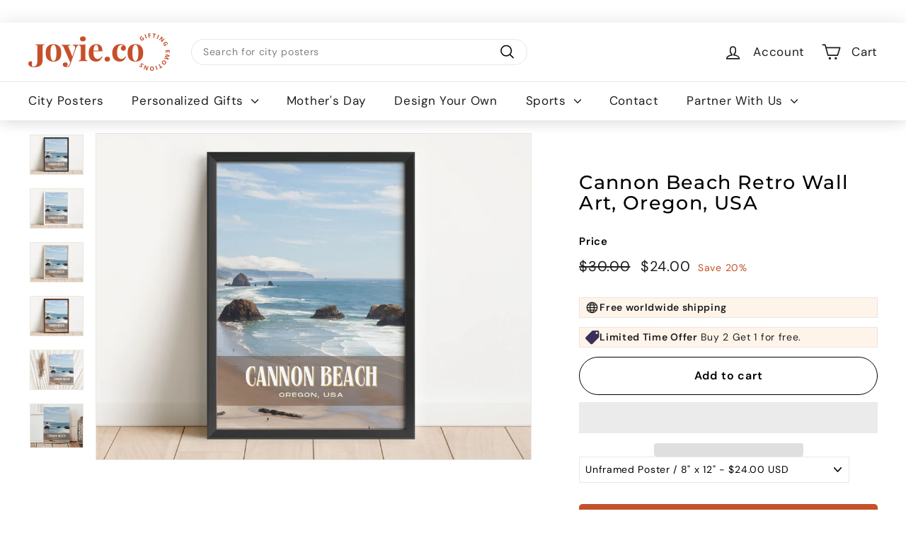

--- FILE ---
content_type: text/html; charset=utf-8
request_url: https://joyie.co/products/cannon-beach-retro-wall-art-cannon-beach-canvas-cannon-beach-framed-poster-cannon-beach-photo-cannon-beach-cannon-beach-wall-decor-usa-338497490
body_size: 57539
content:
<!doctype html>
<html class="no-js" lang="en" dir="ltr">
  <head>
     
    <script async src='https://cdn.shopify.com/s/files/1/0411/8639/4277/t/11/assets/spotlight.js'></script>

    <link async href='https://cdn.shopify.com/s/files/1/0411/8639/4277/t/11/assets/ymq-option.css' rel='stylesheet'>
    
	<link async href='https://option.ymq.cool/option/bottom.css' rel='stylesheet'> 

	<style id="ymq-jsstyle"></style>
	<script>
		window.best_option = window.best_option || {}; 

		best_option.shop = `joyie-usa.myshopify.com`; 

		best_option.page = `product`; 

		best_option.ymq_option_branding = {}; 
		  
			best_option.ymq_option_branding = {"button":{"--button-border-color":"#BAB7B7","--button-border-checked-color":"#C65029","--button-border-disabled-color":"#BAB7B7","--button-background-color":"#FFFFFF","--button-background-checked-color":"#C65029","--button-background-disabled-color":"#FFFFFF","--button-font-color":"#3B2D2D","--button-font-checked-color":"#FFFFFF","--button-font-disabled-color":"#CCCCCC","--button-margin-u-d":"4","--button-margin-l-r":"4","--button-padding-u-d":"8","--button-padding-l-r":"16","--button-font-size":"16","--button-line-height":"20","--button-border-radius":"0"},"radio":{"--radio-border-color":"#BBC1E1","--radio-border-checked-color":"#BBC1E1","--radio-border-disabled-color":"#BBC1E1","--radio-border-hover-color":"#BBC1E1","--radio-background-color":"#FFFFFF","--radio-background-checked-color":"#275EFE","--radio-background-disabled-color":"#E1E6F9","--radio-background-hover-color":"#FFFFFF","--radio-inner-color":"#E1E6F9","--radio-inner-checked-color":"#FFFFFF","--radio-inner-disabled-color":"#FFFFFF"},"input":{"--input-border-color":"#B2AAAA","--input-border-checked-color":"#B2AAAA","--input-background-color":"#FFFFFF","--input-background-checked-color":"#FFFFFF","--input-font-color":"#3B2D2D","--input-font-checked-color":"#3B2D2D","--input-padding-u-d":"9","--input-padding-l-r":"16","--input-width":"100","--input-max-width":"400","--input-font-size":"14","--input-border-radius":"0"},"select":{"--select-border-color":"#000000","--select-border-checked-color":"#000000","--select-background-color":"#FFFFFF","--select-background-checked-color":"#FFFFFF","--select-font-color":"#000000","--select-font-checked-color":"#000000","--select-option-background-color":"#FFFFFF","--select-option-background-checked-color":"#F5F9FF","--select-option-background-disabled-color":"#FFFFFF","--select-option-font-color":"#000000","--select-option-font-checked-color":"#000000","--select-option-font-disabled-color":"#CCCCCC","--select-padding-u-d":"9","--select-padding-l-r":"16","--select-option-padding-u-d":"9","--select-option-padding-l-r":"16","--select-width":"100","--select-max-width":"400","--select-font-size":"14","--select-border-radius":"0"},"multiple":{"--multiple-background-color":"#F5F9FF","--multiple-font-color":"#000000","--multiple-padding-u-d":"2","--multiple-padding-l-r":"8","--multiple-font-size":"12","--multiple-border-radius":"0"},"img":{"--img-border-color":"#E1E1E1","--img-border-checked-color":"#C65029","--img-border-disabled-color":"#000000","--img-width":"90","--img-height":"90","--img-selected-upper-url":"","--img-disabled-upper-url":"","--img-upper-padding":"0","--img-margin-u-d":"2","--img-margin-l-r":"2","--img-border-radius":"4"},"upload":{"--upload-background-color":"#409EFF","--upload-font-color":"#FFFFFF","--upload-border-color":"#409EFF","--upload-padding-u-d":"12","--upload-padding-l-r":"20","--upload-font-size":"12","--upload-border-radius":"4"},"cart":{"--cart-border-color":"#000000","--buy-border-color":"#000000","--cart-border-hover-color":"#000000","--buy-border-hover-color":"#000000","--cart-background-color":"#000000","--buy-background-color":"#000000","--cart-background-hover-color":"#000000","--buy-background-hover-color":"#000000","--cart-font-color":"#FFFFFF","--buy-font-color":"#FFFFFF","--cart-font-hover-color":"#FFFFFF","--buy-font-hover-color":"#FFFFFF","--cart-padding-u-d":"12","--cart-padding-l-r":"16","--buy-padding-u-d":"12","--buy-padding-l-r":"16","--cart-margin-u-d":"4","--cart-margin-l-r":"0","--buy-margin-u-d":"4","--buy-margin-l-r":"0","--cart-width":"100","--cart-max-width":"800","--buy-width":"100","--buy-max-width":"800","--cart-font-size":"14","--cart-border-radius":"0","--buy-font-size":"14","--buy-border-radius":"0"},"quantity":{"--quantity-border-color":"#A6A3A3","--quantity-font-color":"#000000","--quantity-background-color":"#FFFFFF","--quantity-width":"150","--quantity-height":"40","--quantity-font-size":"14","--quantity-border-radius":"0"},"global":{"--global-title-color":"#5B5A5A","--global-help-color":"#3B2D2D","--global-error-color":"#DC3545","--global-title-font-size":"16","--global-help-font-size":"16","--global-error-font-size":"12","--global-margin-top":"0","--global-margin-bottom":"20","--global-margin-left":"0","--global-margin-right":"0","--global-title-margin-top":"0","--global-title-margin-bottom":"5","--global-title-margin-left":"0","--global-title-margin-right":"0","--global-help-margin-top":"5","--global-help-margin-bottom":"0","--global-help-margin-left":"0","--global-help-margin-right":"0","--global-error-margin-top":"5","--global-error-margin-bottom":"0","--global-error-margin-left":"0","--global-error-margin-right":"0"},"discount":{"--new-discount-normal-color":"#1878B9","--new-discount-error-color":"#E22120","--new-discount-layout":"flex-end"},"lan":{"require":"Must not be empty.","email":"Please enter the correct email address.","phone":"Please enter the correct phone.","number":"Please enter an number.","integer":"Please enter an integer.","min_char":"The number of characters must not be less than %s.","max_char":"The number of characters must not be more than %s.","max_s":"You need to choose less than %s options.","min_s":"You need to choose more than %s options.","total_s":"You need to choose %s options.","min":"Not less than %s.","max":"Not more than %s.","currency":"USD","sold_out":"sold out","please_choose":"Please choose","add_to_cart":"ADD TO CART","buy_it_now":"BUY IT NOW","add_price_text":"Selection will add %s to the price","discount_code":"Discount code","application":"Apply","discount_error1":"Enter a valid discount cod","discount_error2":"discount code isn't valid for the items in your cart"},"price":{"--price-border-color":"#000000","--price-background-color":"#FFFFFF","--price-font-color":"#000000","--price-price-font-color":"#03de90","--price-padding-u-d":"9","--price-padding-l-r":"16","--price-width":"100","--price-max-width":"400","--price-font-size":"14","--price-border-radius":"0"},"extra":{"is_show":"0","plan":0,"quantity-box":"0","price-value":"3,4,15,6,16,7","condition-is-hide":"0","variant-original":"0","id":"56519688370","variant-id-dom":".product-single__variants","add-cart-form-number":"0","variant-original-margin-bottom":"0","product-price-in-product-page":".product__price.on-sale","product-compare-at-price-in-product-page":".product__price--compare","hide-shopify-option":".variant-wrapper","show-quantity":"","quantity-change":"","product-hide":"","product-show":"","product-add-to-cart":"","payment-button-hide":"","discount-before":"","cart-quantity-click-change":"","cart-quantity-change":"","check-out-button":"","variant-condition-label-class":"","variant-condition-value-parent-class":"","variant-condition-value-class":"","variant-condition-click-class":"","trigger-select":"","trigger-select-join":"","bunow":"0","cart-ajax":"0","add-cart-url":"","theme-variant-class":"","extra-style-code":"","buildYmqDom_b":"","buildYmqDom_a":"","replaceDomPrice_b":"","replaceDomPrice_a":"","buildFormData_b":"","buildFormData_a":"","jq-ajax-error":"0","free_plan":0}}; 
		 
	        
		best_option.product = {"id":7592878473394,"title":"Cannon Beach Retro Wall Art, Oregon, USA","handle":"cannon-beach-retro-wall-art-cannon-beach-canvas-cannon-beach-framed-poster-cannon-beach-photo-cannon-beach-cannon-beach-wall-decor-usa-338497490","description":"\u003cp\u003eFor Personalization Request - Message Us!\u003c\/p\u003e\n\u003cp\u003e------------------------\u003c\/p\u003e\n\u003cbr\u003e\u003cbr\u003e\n\u003cp\u003eFree Delivery Worldwide\u003c\/p\u003e\n\u003cp\u003e--------------------------------------\u003c\/p\u003e\n\u003cp\u003eWe ship worldwide\u003c\/p\u003e\n\u003cp\u003eProcessing time is 1 - 2 days\u003c\/p\u003e\n\u003cp\u003eShipping Time is 2 - 4 days\u003c\/p\u003e\n\u003cbr\u003e\u003cbr\u003e\n\u003cp\u003eAvailable Styles:\u003c\/p\u003e\n\u003cp\u003e------------------------\u003c\/p\u003e\n\u003cp\u003e\u003cbr\u003e\u003c\/p\u003e\n\u003cp\u003e2. Unframed Poster\u003c\/p\u003e\n\u003cp\u003e3. Canvas (Ready to hang)\u003c\/p\u003e\n\u003cp\u003e4. Black Framed Poster\u003c\/p\u003e\n\u003cp\u003e5. White Framed Poster\u003c\/p\u003e\n\u003cp\u003e6. Natural Wood Framed Poster\u003c\/p\u003e\n\u003cp\u003e7. Dark Wood Framed Poster\u003c\/p\u003e\n\u003cbr\u003e\u003cbr\u003e\n\u003cp\u003eAvailable Sizes:\u003c\/p\u003e\n\u003cp\u003e------------------------\u003c\/p\u003e\n\u003cp\u003e8x12\u003c\/p\u003e\n\u003cp\u003e12x16\u003c\/p\u003e\n\u003cp\u003e16x20\u003c\/p\u003e\n\u003cp\u003e20x30\u003c\/p\u003e\n\u003cp\u003e24x36\u003c\/p\u003e\n\u003cbr\u003e\n\u003cp\u003e\u003cbr\u003e\u003c\/p\u003e","published_at":"2023-01-26T06:59:19-05:00","created_at":"2023-01-26T07:01:18-05:00","vendor":"JOYIE.CO","type":"City Posters - USA","tags":["Beach painting","Beach wall art","Cannon Beach art","Cannon Beach artwork","Cannon Beach map","Cannon Beach photo","Cannon Beach poster","Cannon Beach travel","City Art Print","city color palette","citypostertemplate","Oregon","testmechanic","Travel Poster Print","USA poster"],"price":2400,"price_min":2400,"price_max":17900,"available":true,"price_varies":true,"compare_at_price":3000,"compare_at_price_min":3000,"compare_at_price_max":22375,"compare_at_price_varies":true,"variants":[{"id":42818625601714,"title":"Unframed Poster \/ 8\" x 12\"","option1":"Unframed Poster","option2":"8\" x 12\"","option3":null,"sku":"DD_NL_300.1","requires_shipping":true,"taxable":true,"featured_image":{"id":35032720343218,"product_id":7592878473394,"position":5,"created_at":"2023-01-26T07:01:18-05:00","updated_at":"2023-01-26T07:01:18-05:00","alt":null,"width":2700,"height":2025,"src":"\/\/joyie.co\/cdn\/shop\/products\/il_fullxfull.4467245180_48yl.jpg?v=1674734478","variant_ids":[42818625601714,42818625634482,42818625667250,42818625700018,42818625732786]},"available":true,"name":"Cannon Beach Retro Wall Art, Oregon, USA - Unframed Poster \/ 8\" x 12\"","public_title":"Unframed Poster \/ 8\" x 12\"","options":["Unframed Poster","8\" x 12\""],"price":2400,"weight":0,"compare_at_price":3000,"inventory_management":"shopify","barcode":null,"featured_media":{"alt":null,"id":27444063469746,"position":5,"preview_image":{"aspect_ratio":1.333,"height":2025,"width":2700,"src":"\/\/joyie.co\/cdn\/shop\/products\/il_fullxfull.4467245180_48yl.jpg?v=1674734478"}},"requires_selling_plan":false,"selling_plan_allocations":[]},{"id":42818625634482,"title":"Unframed Poster \/ 12\" x 16\"","option1":"Unframed Poster","option2":"12\" x 16\"","option3":null,"sku":"DD_NL_300.1","requires_shipping":true,"taxable":true,"featured_image":{"id":35032720343218,"product_id":7592878473394,"position":5,"created_at":"2023-01-26T07:01:18-05:00","updated_at":"2023-01-26T07:01:18-05:00","alt":null,"width":2700,"height":2025,"src":"\/\/joyie.co\/cdn\/shop\/products\/il_fullxfull.4467245180_48yl.jpg?v=1674734478","variant_ids":[42818625601714,42818625634482,42818625667250,42818625700018,42818625732786]},"available":true,"name":"Cannon Beach Retro Wall Art, Oregon, USA - Unframed Poster \/ 12\" x 16\"","public_title":"Unframed Poster \/ 12\" x 16\"","options":["Unframed Poster","12\" x 16\""],"price":3200,"weight":0,"compare_at_price":4000,"inventory_management":"shopify","barcode":null,"featured_media":{"alt":null,"id":27444063469746,"position":5,"preview_image":{"aspect_ratio":1.333,"height":2025,"width":2700,"src":"\/\/joyie.co\/cdn\/shop\/products\/il_fullxfull.4467245180_48yl.jpg?v=1674734478"}},"requires_selling_plan":false,"selling_plan_allocations":[]},{"id":42818625667250,"title":"Unframed Poster \/ 18\" x 24\"","option1":"Unframed Poster","option2":"18\" x 24\"","option3":null,"sku":"DD_NL_300.1","requires_shipping":true,"taxable":true,"featured_image":{"id":35032720343218,"product_id":7592878473394,"position":5,"created_at":"2023-01-26T07:01:18-05:00","updated_at":"2023-01-26T07:01:18-05:00","alt":null,"width":2700,"height":2025,"src":"\/\/joyie.co\/cdn\/shop\/products\/il_fullxfull.4467245180_48yl.jpg?v=1674734478","variant_ids":[42818625601714,42818625634482,42818625667250,42818625700018,42818625732786]},"available":true,"name":"Cannon Beach Retro Wall Art, Oregon, USA - Unframed Poster \/ 18\" x 24\"","public_title":"Unframed Poster \/ 18\" x 24\"","options":["Unframed Poster","18\" x 24\""],"price":3900,"weight":0,"compare_at_price":4875,"inventory_management":"shopify","barcode":null,"featured_media":{"alt":null,"id":27444063469746,"position":5,"preview_image":{"aspect_ratio":1.333,"height":2025,"width":2700,"src":"\/\/joyie.co\/cdn\/shop\/products\/il_fullxfull.4467245180_48yl.jpg?v=1674734478"}},"requires_selling_plan":false,"selling_plan_allocations":[]},{"id":42818625700018,"title":"Unframed Poster \/ 20\" x 28\"","option1":"Unframed Poster","option2":"20\" x 28\"","option3":null,"sku":"DD_NL_300.1","requires_shipping":true,"taxable":true,"featured_image":{"id":35032720343218,"product_id":7592878473394,"position":5,"created_at":"2023-01-26T07:01:18-05:00","updated_at":"2023-01-26T07:01:18-05:00","alt":null,"width":2700,"height":2025,"src":"\/\/joyie.co\/cdn\/shop\/products\/il_fullxfull.4467245180_48yl.jpg?v=1674734478","variant_ids":[42818625601714,42818625634482,42818625667250,42818625700018,42818625732786]},"available":true,"name":"Cannon Beach Retro Wall Art, Oregon, USA - Unframed Poster \/ 20\" x 28\"","public_title":"Unframed Poster \/ 20\" x 28\"","options":["Unframed Poster","20\" x 28\""],"price":4900,"weight":0,"compare_at_price":6125,"inventory_management":"shopify","barcode":null,"featured_media":{"alt":null,"id":27444063469746,"position":5,"preview_image":{"aspect_ratio":1.333,"height":2025,"width":2700,"src":"\/\/joyie.co\/cdn\/shop\/products\/il_fullxfull.4467245180_48yl.jpg?v=1674734478"}},"requires_selling_plan":false,"selling_plan_allocations":[]},{"id":42818625732786,"title":"Unframed Poster \/ 24\" x 32\"","option1":"Unframed Poster","option2":"24\" x 32\"","option3":null,"sku":"DD_NL_300.1","requires_shipping":true,"taxable":true,"featured_image":{"id":35032720343218,"product_id":7592878473394,"position":5,"created_at":"2023-01-26T07:01:18-05:00","updated_at":"2023-01-26T07:01:18-05:00","alt":null,"width":2700,"height":2025,"src":"\/\/joyie.co\/cdn\/shop\/products\/il_fullxfull.4467245180_48yl.jpg?v=1674734478","variant_ids":[42818625601714,42818625634482,42818625667250,42818625700018,42818625732786]},"available":true,"name":"Cannon Beach Retro Wall Art, Oregon, USA - Unframed Poster \/ 24\" x 32\"","public_title":"Unframed Poster \/ 24\" x 32\"","options":["Unframed Poster","24\" x 32\""],"price":5900,"weight":0,"compare_at_price":7375,"inventory_management":"shopify","barcode":null,"featured_media":{"alt":null,"id":27444063469746,"position":5,"preview_image":{"aspect_ratio":1.333,"height":2025,"width":2700,"src":"\/\/joyie.co\/cdn\/shop\/products\/il_fullxfull.4467245180_48yl.jpg?v=1674734478"}},"requires_selling_plan":false,"selling_plan_allocations":[]},{"id":42818625765554,"title":"Canvas (thick) \/ 8\" x 12\"","option1":"Canvas (thick)","option2":"8\" x 12\"","option3":null,"sku":"DD_NL_300.1","requires_shipping":true,"taxable":true,"featured_image":{"id":35032720375986,"product_id":7592878473394,"position":6,"created_at":"2023-01-26T07:01:18-05:00","updated_at":"2023-01-26T07:01:18-05:00","alt":null,"width":2405,"height":2000,"src":"\/\/joyie.co\/cdn\/shop\/products\/il_fullxfull.4467245254_syuz.jpg?v=1674734478","variant_ids":[42818625765554,42818625798322,42818625831090,42818625863858,42818625896626]},"available":true,"name":"Cannon Beach Retro Wall Art, Oregon, USA - Canvas (thick) \/ 8\" x 12\"","public_title":"Canvas (thick) \/ 8\" x 12\"","options":["Canvas (thick)","8\" x 12\""],"price":5900,"weight":0,"compare_at_price":7375,"inventory_management":"shopify","barcode":null,"featured_media":{"alt":null,"id":27444063502514,"position":6,"preview_image":{"aspect_ratio":1.203,"height":2000,"width":2405,"src":"\/\/joyie.co\/cdn\/shop\/products\/il_fullxfull.4467245254_syuz.jpg?v=1674734478"}},"requires_selling_plan":false,"selling_plan_allocations":[]},{"id":42818625798322,"title":"Canvas (thick) \/ 12\" x 16\"","option1":"Canvas (thick)","option2":"12\" x 16\"","option3":null,"sku":"DD_NL_300.1","requires_shipping":true,"taxable":true,"featured_image":{"id":35032720375986,"product_id":7592878473394,"position":6,"created_at":"2023-01-26T07:01:18-05:00","updated_at":"2023-01-26T07:01:18-05:00","alt":null,"width":2405,"height":2000,"src":"\/\/joyie.co\/cdn\/shop\/products\/il_fullxfull.4467245254_syuz.jpg?v=1674734478","variant_ids":[42818625765554,42818625798322,42818625831090,42818625863858,42818625896626]},"available":true,"name":"Cannon Beach Retro Wall Art, Oregon, USA - Canvas (thick) \/ 12\" x 16\"","public_title":"Canvas (thick) \/ 12\" x 16\"","options":["Canvas (thick)","12\" x 16\""],"price":6900,"weight":0,"compare_at_price":8625,"inventory_management":"shopify","barcode":null,"featured_media":{"alt":null,"id":27444063502514,"position":6,"preview_image":{"aspect_ratio":1.203,"height":2000,"width":2405,"src":"\/\/joyie.co\/cdn\/shop\/products\/il_fullxfull.4467245254_syuz.jpg?v=1674734478"}},"requires_selling_plan":false,"selling_plan_allocations":[]},{"id":42818625831090,"title":"Canvas (thick) \/ 18\" x 24\"","option1":"Canvas (thick)","option2":"18\" x 24\"","option3":null,"sku":"DD_NL_300.1","requires_shipping":true,"taxable":true,"featured_image":{"id":35032720375986,"product_id":7592878473394,"position":6,"created_at":"2023-01-26T07:01:18-05:00","updated_at":"2023-01-26T07:01:18-05:00","alt":null,"width":2405,"height":2000,"src":"\/\/joyie.co\/cdn\/shop\/products\/il_fullxfull.4467245254_syuz.jpg?v=1674734478","variant_ids":[42818625765554,42818625798322,42818625831090,42818625863858,42818625896626]},"available":true,"name":"Cannon Beach Retro Wall Art, Oregon, USA - Canvas (thick) \/ 18\" x 24\"","public_title":"Canvas (thick) \/ 18\" x 24\"","options":["Canvas (thick)","18\" x 24\""],"price":9900,"weight":0,"compare_at_price":12375,"inventory_management":"shopify","barcode":null,"featured_media":{"alt":null,"id":27444063502514,"position":6,"preview_image":{"aspect_ratio":1.203,"height":2000,"width":2405,"src":"\/\/joyie.co\/cdn\/shop\/products\/il_fullxfull.4467245254_syuz.jpg?v=1674734478"}},"requires_selling_plan":false,"selling_plan_allocations":[]},{"id":42818625863858,"title":"Canvas (thick) \/ 20\" x 28\"","option1":"Canvas (thick)","option2":"20\" x 28\"","option3":null,"sku":"DD_NL_300.1","requires_shipping":true,"taxable":true,"featured_image":{"id":35032720375986,"product_id":7592878473394,"position":6,"created_at":"2023-01-26T07:01:18-05:00","updated_at":"2023-01-26T07:01:18-05:00","alt":null,"width":2405,"height":2000,"src":"\/\/joyie.co\/cdn\/shop\/products\/il_fullxfull.4467245254_syuz.jpg?v=1674734478","variant_ids":[42818625765554,42818625798322,42818625831090,42818625863858,42818625896626]},"available":true,"name":"Cannon Beach Retro Wall Art, Oregon, USA - Canvas (thick) \/ 20\" x 28\"","public_title":"Canvas (thick) \/ 20\" x 28\"","options":["Canvas (thick)","20\" x 28\""],"price":10900,"weight":0,"compare_at_price":13625,"inventory_management":"shopify","barcode":null,"featured_media":{"alt":null,"id":27444063502514,"position":6,"preview_image":{"aspect_ratio":1.203,"height":2000,"width":2405,"src":"\/\/joyie.co\/cdn\/shop\/products\/il_fullxfull.4467245254_syuz.jpg?v=1674734478"}},"requires_selling_plan":false,"selling_plan_allocations":[]},{"id":42818625896626,"title":"Canvas (thick) \/ 24\" x 32\"","option1":"Canvas (thick)","option2":"24\" x 32\"","option3":null,"sku":"DD_NL_300.1","requires_shipping":true,"taxable":true,"featured_image":{"id":35032720375986,"product_id":7592878473394,"position":6,"created_at":"2023-01-26T07:01:18-05:00","updated_at":"2023-01-26T07:01:18-05:00","alt":null,"width":2405,"height":2000,"src":"\/\/joyie.co\/cdn\/shop\/products\/il_fullxfull.4467245254_syuz.jpg?v=1674734478","variant_ids":[42818625765554,42818625798322,42818625831090,42818625863858,42818625896626]},"available":true,"name":"Cannon Beach Retro Wall Art, Oregon, USA - Canvas (thick) \/ 24\" x 32\"","public_title":"Canvas (thick) \/ 24\" x 32\"","options":["Canvas (thick)","24\" x 32\""],"price":12900,"weight":0,"compare_at_price":16125,"inventory_management":"shopify","barcode":null,"featured_media":{"alt":null,"id":27444063502514,"position":6,"preview_image":{"aspect_ratio":1.203,"height":2000,"width":2405,"src":"\/\/joyie.co\/cdn\/shop\/products\/il_fullxfull.4467245254_syuz.jpg?v=1674734478"}},"requires_selling_plan":false,"selling_plan_allocations":[]},{"id":42818625929394,"title":"Black Framed Poster \/ 8\" x 12\"","option1":"Black Framed Poster","option2":"8\" x 12\"","option3":null,"sku":"DD_NL_300.1","requires_shipping":true,"taxable":true,"featured_image":{"id":35032720212146,"product_id":7592878473394,"position":1,"created_at":"2023-01-26T07:01:18-05:00","updated_at":"2023-01-26T07:01:18-05:00","alt":null,"width":2700,"height":2025,"src":"\/\/joyie.co\/cdn\/shop\/products\/il_fullxfull.4514614421_atxj.jpg?v=1674734478","variant_ids":[42818625929394,42818625962162,42818625994930,42818626027698,42818626060466]},"available":true,"name":"Cannon Beach Retro Wall Art, Oregon, USA - Black Framed Poster \/ 8\" x 12\"","public_title":"Black Framed Poster \/ 8\" x 12\"","options":["Black Framed Poster","8\" x 12\""],"price":6900,"weight":0,"compare_at_price":8625,"inventory_management":"shopify","barcode":null,"featured_media":{"alt":null,"id":27444063338674,"position":1,"preview_image":{"aspect_ratio":1.333,"height":2025,"width":2700,"src":"\/\/joyie.co\/cdn\/shop\/products\/il_fullxfull.4514614421_atxj.jpg?v=1674734478"}},"requires_selling_plan":false,"selling_plan_allocations":[]},{"id":42818625962162,"title":"Black Framed Poster \/ 12\" x 16\"","option1":"Black Framed Poster","option2":"12\" x 16\"","option3":null,"sku":"DD_NL_300.1","requires_shipping":true,"taxable":true,"featured_image":{"id":35032720212146,"product_id":7592878473394,"position":1,"created_at":"2023-01-26T07:01:18-05:00","updated_at":"2023-01-26T07:01:18-05:00","alt":null,"width":2700,"height":2025,"src":"\/\/joyie.co\/cdn\/shop\/products\/il_fullxfull.4514614421_atxj.jpg?v=1674734478","variant_ids":[42818625929394,42818625962162,42818625994930,42818626027698,42818626060466]},"available":true,"name":"Cannon Beach Retro Wall Art, Oregon, USA - Black Framed Poster \/ 12\" x 16\"","public_title":"Black Framed Poster \/ 12\" x 16\"","options":["Black Framed Poster","12\" x 16\""],"price":7900,"weight":0,"compare_at_price":9875,"inventory_management":"shopify","barcode":null,"featured_media":{"alt":null,"id":27444063338674,"position":1,"preview_image":{"aspect_ratio":1.333,"height":2025,"width":2700,"src":"\/\/joyie.co\/cdn\/shop\/products\/il_fullxfull.4514614421_atxj.jpg?v=1674734478"}},"requires_selling_plan":false,"selling_plan_allocations":[]},{"id":42818625994930,"title":"Black Framed Poster \/ 18\" x 24\"","option1":"Black Framed Poster","option2":"18\" x 24\"","option3":null,"sku":"DD_NL_300.1","requires_shipping":true,"taxable":true,"featured_image":{"id":35032720212146,"product_id":7592878473394,"position":1,"created_at":"2023-01-26T07:01:18-05:00","updated_at":"2023-01-26T07:01:18-05:00","alt":null,"width":2700,"height":2025,"src":"\/\/joyie.co\/cdn\/shop\/products\/il_fullxfull.4514614421_atxj.jpg?v=1674734478","variant_ids":[42818625929394,42818625962162,42818625994930,42818626027698,42818626060466]},"available":true,"name":"Cannon Beach Retro Wall Art, Oregon, USA - Black Framed Poster \/ 18\" x 24\"","public_title":"Black Framed Poster \/ 18\" x 24\"","options":["Black Framed Poster","18\" x 24\""],"price":11900,"weight":0,"compare_at_price":14875,"inventory_management":"shopify","barcode":null,"featured_media":{"alt":null,"id":27444063338674,"position":1,"preview_image":{"aspect_ratio":1.333,"height":2025,"width":2700,"src":"\/\/joyie.co\/cdn\/shop\/products\/il_fullxfull.4514614421_atxj.jpg?v=1674734478"}},"requires_selling_plan":false,"selling_plan_allocations":[]},{"id":42818626027698,"title":"Black Framed Poster \/ 20\" x 28\"","option1":"Black Framed Poster","option2":"20\" x 28\"","option3":null,"sku":"DD_NL_300.1","requires_shipping":true,"taxable":true,"featured_image":{"id":35032720212146,"product_id":7592878473394,"position":1,"created_at":"2023-01-26T07:01:18-05:00","updated_at":"2023-01-26T07:01:18-05:00","alt":null,"width":2700,"height":2025,"src":"\/\/joyie.co\/cdn\/shop\/products\/il_fullxfull.4514614421_atxj.jpg?v=1674734478","variant_ids":[42818625929394,42818625962162,42818625994930,42818626027698,42818626060466]},"available":true,"name":"Cannon Beach Retro Wall Art, Oregon, USA - Black Framed Poster \/ 20\" x 28\"","public_title":"Black Framed Poster \/ 20\" x 28\"","options":["Black Framed Poster","20\" x 28\""],"price":15900,"weight":0,"compare_at_price":19875,"inventory_management":"shopify","barcode":null,"featured_media":{"alt":null,"id":27444063338674,"position":1,"preview_image":{"aspect_ratio":1.333,"height":2025,"width":2700,"src":"\/\/joyie.co\/cdn\/shop\/products\/il_fullxfull.4514614421_atxj.jpg?v=1674734478"}},"requires_selling_plan":false,"selling_plan_allocations":[]},{"id":42818626060466,"title":"Black Framed Poster \/ 24\" x 32\"","option1":"Black Framed Poster","option2":"24\" x 32\"","option3":null,"sku":"DD_NL_300.1","requires_shipping":true,"taxable":true,"featured_image":{"id":35032720212146,"product_id":7592878473394,"position":1,"created_at":"2023-01-26T07:01:18-05:00","updated_at":"2023-01-26T07:01:18-05:00","alt":null,"width":2700,"height":2025,"src":"\/\/joyie.co\/cdn\/shop\/products\/il_fullxfull.4514614421_atxj.jpg?v=1674734478","variant_ids":[42818625929394,42818625962162,42818625994930,42818626027698,42818626060466]},"available":true,"name":"Cannon Beach Retro Wall Art, Oregon, USA - Black Framed Poster \/ 24\" x 32\"","public_title":"Black Framed Poster \/ 24\" x 32\"","options":["Black Framed Poster","24\" x 32\""],"price":17900,"weight":0,"compare_at_price":22375,"inventory_management":"shopify","barcode":null,"featured_media":{"alt":null,"id":27444063338674,"position":1,"preview_image":{"aspect_ratio":1.333,"height":2025,"width":2700,"src":"\/\/joyie.co\/cdn\/shop\/products\/il_fullxfull.4514614421_atxj.jpg?v=1674734478"}},"requires_selling_plan":false,"selling_plan_allocations":[]},{"id":42818626093234,"title":"White Framed Poster \/ 8\" x 12\"","option1":"White Framed Poster","option2":"8\" x 12\"","option3":null,"sku":"DD_NL_300.1","requires_shipping":true,"taxable":true,"featured_image":{"id":35032720244914,"product_id":7592878473394,"position":2,"created_at":"2023-01-26T07:01:18-05:00","updated_at":"2023-01-26T07:01:18-05:00","alt":null,"width":2700,"height":2025,"src":"\/\/joyie.co\/cdn\/shop\/products\/il_fullxfull.4514614391_qn4e.jpg?v=1674734478","variant_ids":[42818626093234,42818626126002,42818626158770,42818626191538,42818626224306]},"available":true,"name":"Cannon Beach Retro Wall Art, Oregon, USA - White Framed Poster \/ 8\" x 12\"","public_title":"White Framed Poster \/ 8\" x 12\"","options":["White Framed Poster","8\" x 12\""],"price":6900,"weight":0,"compare_at_price":8625,"inventory_management":"shopify","barcode":null,"featured_media":{"alt":null,"id":27444063371442,"position":2,"preview_image":{"aspect_ratio":1.333,"height":2025,"width":2700,"src":"\/\/joyie.co\/cdn\/shop\/products\/il_fullxfull.4514614391_qn4e.jpg?v=1674734478"}},"requires_selling_plan":false,"selling_plan_allocations":[]},{"id":42818626126002,"title":"White Framed Poster \/ 12\" x 16\"","option1":"White Framed Poster","option2":"12\" x 16\"","option3":null,"sku":"DD_NL_300.1","requires_shipping":true,"taxable":true,"featured_image":{"id":35032720244914,"product_id":7592878473394,"position":2,"created_at":"2023-01-26T07:01:18-05:00","updated_at":"2023-01-26T07:01:18-05:00","alt":null,"width":2700,"height":2025,"src":"\/\/joyie.co\/cdn\/shop\/products\/il_fullxfull.4514614391_qn4e.jpg?v=1674734478","variant_ids":[42818626093234,42818626126002,42818626158770,42818626191538,42818626224306]},"available":true,"name":"Cannon Beach Retro Wall Art, Oregon, USA - White Framed Poster \/ 12\" x 16\"","public_title":"White Framed Poster \/ 12\" x 16\"","options":["White Framed Poster","12\" x 16\""],"price":7900,"weight":0,"compare_at_price":9875,"inventory_management":"shopify","barcode":null,"featured_media":{"alt":null,"id":27444063371442,"position":2,"preview_image":{"aspect_ratio":1.333,"height":2025,"width":2700,"src":"\/\/joyie.co\/cdn\/shop\/products\/il_fullxfull.4514614391_qn4e.jpg?v=1674734478"}},"requires_selling_plan":false,"selling_plan_allocations":[]},{"id":42818626158770,"title":"White Framed Poster \/ 18\" x 24\"","option1":"White Framed Poster","option2":"18\" x 24\"","option3":null,"sku":"DD_NL_300.1","requires_shipping":true,"taxable":true,"featured_image":{"id":35032720244914,"product_id":7592878473394,"position":2,"created_at":"2023-01-26T07:01:18-05:00","updated_at":"2023-01-26T07:01:18-05:00","alt":null,"width":2700,"height":2025,"src":"\/\/joyie.co\/cdn\/shop\/products\/il_fullxfull.4514614391_qn4e.jpg?v=1674734478","variant_ids":[42818626093234,42818626126002,42818626158770,42818626191538,42818626224306]},"available":true,"name":"Cannon Beach Retro Wall Art, Oregon, USA - White Framed Poster \/ 18\" x 24\"","public_title":"White Framed Poster \/ 18\" x 24\"","options":["White Framed Poster","18\" x 24\""],"price":11900,"weight":0,"compare_at_price":14875,"inventory_management":"shopify","barcode":null,"featured_media":{"alt":null,"id":27444063371442,"position":2,"preview_image":{"aspect_ratio":1.333,"height":2025,"width":2700,"src":"\/\/joyie.co\/cdn\/shop\/products\/il_fullxfull.4514614391_qn4e.jpg?v=1674734478"}},"requires_selling_plan":false,"selling_plan_allocations":[]},{"id":42818626191538,"title":"White Framed Poster \/ 20\" x 28\"","option1":"White Framed Poster","option2":"20\" x 28\"","option3":null,"sku":"DD_NL_300.1","requires_shipping":true,"taxable":true,"featured_image":{"id":35032720244914,"product_id":7592878473394,"position":2,"created_at":"2023-01-26T07:01:18-05:00","updated_at":"2023-01-26T07:01:18-05:00","alt":null,"width":2700,"height":2025,"src":"\/\/joyie.co\/cdn\/shop\/products\/il_fullxfull.4514614391_qn4e.jpg?v=1674734478","variant_ids":[42818626093234,42818626126002,42818626158770,42818626191538,42818626224306]},"available":true,"name":"Cannon Beach Retro Wall Art, Oregon, USA - White Framed Poster \/ 20\" x 28\"","public_title":"White Framed Poster \/ 20\" x 28\"","options":["White Framed Poster","20\" x 28\""],"price":15900,"weight":0,"compare_at_price":19875,"inventory_management":"shopify","barcode":null,"featured_media":{"alt":null,"id":27444063371442,"position":2,"preview_image":{"aspect_ratio":1.333,"height":2025,"width":2700,"src":"\/\/joyie.co\/cdn\/shop\/products\/il_fullxfull.4514614391_qn4e.jpg?v=1674734478"}},"requires_selling_plan":false,"selling_plan_allocations":[]},{"id":42818626224306,"title":"White Framed Poster \/ 24\" x 32\"","option1":"White Framed Poster","option2":"24\" x 32\"","option3":null,"sku":"DD_NL_300.1","requires_shipping":true,"taxable":true,"featured_image":{"id":35032720244914,"product_id":7592878473394,"position":2,"created_at":"2023-01-26T07:01:18-05:00","updated_at":"2023-01-26T07:01:18-05:00","alt":null,"width":2700,"height":2025,"src":"\/\/joyie.co\/cdn\/shop\/products\/il_fullxfull.4514614391_qn4e.jpg?v=1674734478","variant_ids":[42818626093234,42818626126002,42818626158770,42818626191538,42818626224306]},"available":true,"name":"Cannon Beach Retro Wall Art, Oregon, USA - White Framed Poster \/ 24\" x 32\"","public_title":"White Framed Poster \/ 24\" x 32\"","options":["White Framed Poster","24\" x 32\""],"price":17900,"weight":0,"compare_at_price":22375,"inventory_management":"shopify","barcode":null,"featured_media":{"alt":null,"id":27444063371442,"position":2,"preview_image":{"aspect_ratio":1.333,"height":2025,"width":2700,"src":"\/\/joyie.co\/cdn\/shop\/products\/il_fullxfull.4514614391_qn4e.jpg?v=1674734478"}},"requires_selling_plan":false,"selling_plan_allocations":[]},{"id":42818626257074,"title":"Natural Wood Framed \/ 8\" x 12\"","option1":"Natural Wood Framed","option2":"8\" x 12\"","option3":null,"sku":"DD_NL_300.1","requires_shipping":true,"taxable":true,"featured_image":{"id":35032720277682,"product_id":7592878473394,"position":3,"created_at":"2023-01-26T07:01:18-05:00","updated_at":"2023-01-26T07:01:18-05:00","alt":null,"width":2700,"height":2025,"src":"\/\/joyie.co\/cdn\/shop\/products\/il_fullxfull.4514614411_g5zx.jpg?v=1674734478","variant_ids":[42818626257074,42818626289842,42818626322610,42818626355378,42818626388146]},"available":true,"name":"Cannon Beach Retro Wall Art, Oregon, USA - Natural Wood Framed \/ 8\" x 12\"","public_title":"Natural Wood Framed \/ 8\" x 12\"","options":["Natural Wood Framed","8\" x 12\""],"price":6900,"weight":0,"compare_at_price":8625,"inventory_management":"shopify","barcode":null,"featured_media":{"alt":null,"id":27444063404210,"position":3,"preview_image":{"aspect_ratio":1.333,"height":2025,"width":2700,"src":"\/\/joyie.co\/cdn\/shop\/products\/il_fullxfull.4514614411_g5zx.jpg?v=1674734478"}},"requires_selling_plan":false,"selling_plan_allocations":[]},{"id":42818626289842,"title":"Natural Wood Framed \/ 12\" x 16\"","option1":"Natural Wood Framed","option2":"12\" x 16\"","option3":null,"sku":"DD_NL_300.1","requires_shipping":true,"taxable":true,"featured_image":{"id":35032720277682,"product_id":7592878473394,"position":3,"created_at":"2023-01-26T07:01:18-05:00","updated_at":"2023-01-26T07:01:18-05:00","alt":null,"width":2700,"height":2025,"src":"\/\/joyie.co\/cdn\/shop\/products\/il_fullxfull.4514614411_g5zx.jpg?v=1674734478","variant_ids":[42818626257074,42818626289842,42818626322610,42818626355378,42818626388146]},"available":true,"name":"Cannon Beach Retro Wall Art, Oregon, USA - Natural Wood Framed \/ 12\" x 16\"","public_title":"Natural Wood Framed \/ 12\" x 16\"","options":["Natural Wood Framed","12\" x 16\""],"price":7900,"weight":0,"compare_at_price":9875,"inventory_management":"shopify","barcode":null,"featured_media":{"alt":null,"id":27444063404210,"position":3,"preview_image":{"aspect_ratio":1.333,"height":2025,"width":2700,"src":"\/\/joyie.co\/cdn\/shop\/products\/il_fullxfull.4514614411_g5zx.jpg?v=1674734478"}},"requires_selling_plan":false,"selling_plan_allocations":[]},{"id":42818626322610,"title":"Natural Wood Framed \/ 18\" x 24\"","option1":"Natural Wood Framed","option2":"18\" x 24\"","option3":null,"sku":"DD_NL_300.1","requires_shipping":true,"taxable":true,"featured_image":{"id":35032720277682,"product_id":7592878473394,"position":3,"created_at":"2023-01-26T07:01:18-05:00","updated_at":"2023-01-26T07:01:18-05:00","alt":null,"width":2700,"height":2025,"src":"\/\/joyie.co\/cdn\/shop\/products\/il_fullxfull.4514614411_g5zx.jpg?v=1674734478","variant_ids":[42818626257074,42818626289842,42818626322610,42818626355378,42818626388146]},"available":true,"name":"Cannon Beach Retro Wall Art, Oregon, USA - Natural Wood Framed \/ 18\" x 24\"","public_title":"Natural Wood Framed \/ 18\" x 24\"","options":["Natural Wood Framed","18\" x 24\""],"price":11900,"weight":0,"compare_at_price":14875,"inventory_management":"shopify","barcode":null,"featured_media":{"alt":null,"id":27444063404210,"position":3,"preview_image":{"aspect_ratio":1.333,"height":2025,"width":2700,"src":"\/\/joyie.co\/cdn\/shop\/products\/il_fullxfull.4514614411_g5zx.jpg?v=1674734478"}},"requires_selling_plan":false,"selling_plan_allocations":[]},{"id":42818626355378,"title":"Natural Wood Framed \/ 20\" x 28\"","option1":"Natural Wood Framed","option2":"20\" x 28\"","option3":null,"sku":"DD_NL_300.1","requires_shipping":true,"taxable":true,"featured_image":{"id":35032720277682,"product_id":7592878473394,"position":3,"created_at":"2023-01-26T07:01:18-05:00","updated_at":"2023-01-26T07:01:18-05:00","alt":null,"width":2700,"height":2025,"src":"\/\/joyie.co\/cdn\/shop\/products\/il_fullxfull.4514614411_g5zx.jpg?v=1674734478","variant_ids":[42818626257074,42818626289842,42818626322610,42818626355378,42818626388146]},"available":true,"name":"Cannon Beach Retro Wall Art, Oregon, USA - Natural Wood Framed \/ 20\" x 28\"","public_title":"Natural Wood Framed \/ 20\" x 28\"","options":["Natural Wood Framed","20\" x 28\""],"price":15900,"weight":0,"compare_at_price":19875,"inventory_management":"shopify","barcode":null,"featured_media":{"alt":null,"id":27444063404210,"position":3,"preview_image":{"aspect_ratio":1.333,"height":2025,"width":2700,"src":"\/\/joyie.co\/cdn\/shop\/products\/il_fullxfull.4514614411_g5zx.jpg?v=1674734478"}},"requires_selling_plan":false,"selling_plan_allocations":[]},{"id":42818626388146,"title":"Natural Wood Framed \/ 24\" x 32\"","option1":"Natural Wood Framed","option2":"24\" x 32\"","option3":null,"sku":"DD_NL_300.1","requires_shipping":true,"taxable":true,"featured_image":{"id":35032720277682,"product_id":7592878473394,"position":3,"created_at":"2023-01-26T07:01:18-05:00","updated_at":"2023-01-26T07:01:18-05:00","alt":null,"width":2700,"height":2025,"src":"\/\/joyie.co\/cdn\/shop\/products\/il_fullxfull.4514614411_g5zx.jpg?v=1674734478","variant_ids":[42818626257074,42818626289842,42818626322610,42818626355378,42818626388146]},"available":true,"name":"Cannon Beach Retro Wall Art, Oregon, USA - Natural Wood Framed \/ 24\" x 32\"","public_title":"Natural Wood Framed \/ 24\" x 32\"","options":["Natural Wood Framed","24\" x 32\""],"price":17900,"weight":0,"compare_at_price":22375,"inventory_management":"shopify","barcode":null,"featured_media":{"alt":null,"id":27444063404210,"position":3,"preview_image":{"aspect_ratio":1.333,"height":2025,"width":2700,"src":"\/\/joyie.co\/cdn\/shop\/products\/il_fullxfull.4514614411_g5zx.jpg?v=1674734478"}},"requires_selling_plan":false,"selling_plan_allocations":[]},{"id":42818626420914,"title":"Dark Wood Framed \/ 8\" x 12\"","option1":"Dark Wood Framed","option2":"8\" x 12\"","option3":null,"sku":"DD_NL_300.1","requires_shipping":true,"taxable":true,"featured_image":{"id":35032720310450,"product_id":7592878473394,"position":4,"created_at":"2023-01-26T07:01:18-05:00","updated_at":"2023-01-26T07:01:18-05:00","alt":null,"width":2700,"height":2025,"src":"\/\/joyie.co\/cdn\/shop\/products\/il_fullxfull.4514614357_bk2v.jpg?v=1674734478","variant_ids":[42818626420914,42818626486450,42818626551986,42818626617522,42818626650290]},"available":true,"name":"Cannon Beach Retro Wall Art, Oregon, USA - Dark Wood Framed \/ 8\" x 12\"","public_title":"Dark Wood Framed \/ 8\" x 12\"","options":["Dark Wood Framed","8\" x 12\""],"price":6900,"weight":0,"compare_at_price":8625,"inventory_management":"shopify","barcode":null,"featured_media":{"alt":null,"id":27444063436978,"position":4,"preview_image":{"aspect_ratio":1.333,"height":2025,"width":2700,"src":"\/\/joyie.co\/cdn\/shop\/products\/il_fullxfull.4514614357_bk2v.jpg?v=1674734478"}},"requires_selling_plan":false,"selling_plan_allocations":[]},{"id":42818626486450,"title":"Dark Wood Framed \/ 12\" x 16\"","option1":"Dark Wood Framed","option2":"12\" x 16\"","option3":null,"sku":"DD_NL_300.1","requires_shipping":true,"taxable":true,"featured_image":{"id":35032720310450,"product_id":7592878473394,"position":4,"created_at":"2023-01-26T07:01:18-05:00","updated_at":"2023-01-26T07:01:18-05:00","alt":null,"width":2700,"height":2025,"src":"\/\/joyie.co\/cdn\/shop\/products\/il_fullxfull.4514614357_bk2v.jpg?v=1674734478","variant_ids":[42818626420914,42818626486450,42818626551986,42818626617522,42818626650290]},"available":true,"name":"Cannon Beach Retro Wall Art, Oregon, USA - Dark Wood Framed \/ 12\" x 16\"","public_title":"Dark Wood Framed \/ 12\" x 16\"","options":["Dark Wood Framed","12\" x 16\""],"price":7900,"weight":0,"compare_at_price":9875,"inventory_management":"shopify","barcode":null,"featured_media":{"alt":null,"id":27444063436978,"position":4,"preview_image":{"aspect_ratio":1.333,"height":2025,"width":2700,"src":"\/\/joyie.co\/cdn\/shop\/products\/il_fullxfull.4514614357_bk2v.jpg?v=1674734478"}},"requires_selling_plan":false,"selling_plan_allocations":[]},{"id":42818626551986,"title":"Dark Wood Framed \/ 18\" x 24\"","option1":"Dark Wood Framed","option2":"18\" x 24\"","option3":null,"sku":"DD_NL_300.1","requires_shipping":true,"taxable":true,"featured_image":{"id":35032720310450,"product_id":7592878473394,"position":4,"created_at":"2023-01-26T07:01:18-05:00","updated_at":"2023-01-26T07:01:18-05:00","alt":null,"width":2700,"height":2025,"src":"\/\/joyie.co\/cdn\/shop\/products\/il_fullxfull.4514614357_bk2v.jpg?v=1674734478","variant_ids":[42818626420914,42818626486450,42818626551986,42818626617522,42818626650290]},"available":true,"name":"Cannon Beach Retro Wall Art, Oregon, USA - Dark Wood Framed \/ 18\" x 24\"","public_title":"Dark Wood Framed \/ 18\" x 24\"","options":["Dark Wood Framed","18\" x 24\""],"price":11900,"weight":0,"compare_at_price":14875,"inventory_management":"shopify","barcode":null,"featured_media":{"alt":null,"id":27444063436978,"position":4,"preview_image":{"aspect_ratio":1.333,"height":2025,"width":2700,"src":"\/\/joyie.co\/cdn\/shop\/products\/il_fullxfull.4514614357_bk2v.jpg?v=1674734478"}},"requires_selling_plan":false,"selling_plan_allocations":[]},{"id":42818626617522,"title":"Dark Wood Framed \/ 20\" x 28\"","option1":"Dark Wood Framed","option2":"20\" x 28\"","option3":null,"sku":"DD_NL_300.1","requires_shipping":true,"taxable":true,"featured_image":{"id":35032720310450,"product_id":7592878473394,"position":4,"created_at":"2023-01-26T07:01:18-05:00","updated_at":"2023-01-26T07:01:18-05:00","alt":null,"width":2700,"height":2025,"src":"\/\/joyie.co\/cdn\/shop\/products\/il_fullxfull.4514614357_bk2v.jpg?v=1674734478","variant_ids":[42818626420914,42818626486450,42818626551986,42818626617522,42818626650290]},"available":true,"name":"Cannon Beach Retro Wall Art, Oregon, USA - Dark Wood Framed \/ 20\" x 28\"","public_title":"Dark Wood Framed \/ 20\" x 28\"","options":["Dark Wood Framed","20\" x 28\""],"price":15900,"weight":0,"compare_at_price":19875,"inventory_management":"shopify","barcode":null,"featured_media":{"alt":null,"id":27444063436978,"position":4,"preview_image":{"aspect_ratio":1.333,"height":2025,"width":2700,"src":"\/\/joyie.co\/cdn\/shop\/products\/il_fullxfull.4514614357_bk2v.jpg?v=1674734478"}},"requires_selling_plan":false,"selling_plan_allocations":[]},{"id":42818626650290,"title":"Dark Wood Framed \/ 24\" x 32\"","option1":"Dark Wood Framed","option2":"24\" x 32\"","option3":null,"sku":"DD_NL_300.1","requires_shipping":true,"taxable":true,"featured_image":{"id":35032720310450,"product_id":7592878473394,"position":4,"created_at":"2023-01-26T07:01:18-05:00","updated_at":"2023-01-26T07:01:18-05:00","alt":null,"width":2700,"height":2025,"src":"\/\/joyie.co\/cdn\/shop\/products\/il_fullxfull.4514614357_bk2v.jpg?v=1674734478","variant_ids":[42818626420914,42818626486450,42818626551986,42818626617522,42818626650290]},"available":true,"name":"Cannon Beach Retro Wall Art, Oregon, USA - Dark Wood Framed \/ 24\" x 32\"","public_title":"Dark Wood Framed \/ 24\" x 32\"","options":["Dark Wood Framed","24\" x 32\""],"price":17900,"weight":0,"compare_at_price":22375,"inventory_management":"shopify","barcode":null,"featured_media":{"alt":null,"id":27444063436978,"position":4,"preview_image":{"aspect_ratio":1.333,"height":2025,"width":2700,"src":"\/\/joyie.co\/cdn\/shop\/products\/il_fullxfull.4514614357_bk2v.jpg?v=1674734478"}},"requires_selling_plan":false,"selling_plan_allocations":[]}],"images":["\/\/joyie.co\/cdn\/shop\/products\/il_fullxfull.4514614421_atxj.jpg?v=1674734478","\/\/joyie.co\/cdn\/shop\/products\/il_fullxfull.4514614391_qn4e.jpg?v=1674734478","\/\/joyie.co\/cdn\/shop\/products\/il_fullxfull.4514614411_g5zx.jpg?v=1674734478","\/\/joyie.co\/cdn\/shop\/products\/il_fullxfull.4514614357_bk2v.jpg?v=1674734478","\/\/joyie.co\/cdn\/shop\/products\/il_fullxfull.4467245180_48yl.jpg?v=1674734478","\/\/joyie.co\/cdn\/shop\/products\/il_fullxfull.4467245254_syuz.jpg?v=1674734478","\/\/joyie.co\/cdn\/shop\/products\/il_fullxfull.4467245220_2agb.jpg?v=1674734478","\/\/joyie.co\/cdn\/shop\/products\/il_fullxfull.4467245214_6bi3.jpg?v=1674734478","\/\/joyie.co\/cdn\/shop\/products\/il_fullxfull.4467245186_jpja.jpg?v=1674734478"],"featured_image":"\/\/joyie.co\/cdn\/shop\/products\/il_fullxfull.4514614421_atxj.jpg?v=1674734478","options":["Style","Size"],"media":[{"alt":null,"id":27444063338674,"position":1,"preview_image":{"aspect_ratio":1.333,"height":2025,"width":2700,"src":"\/\/joyie.co\/cdn\/shop\/products\/il_fullxfull.4514614421_atxj.jpg?v=1674734478"},"aspect_ratio":1.333,"height":2025,"media_type":"image","src":"\/\/joyie.co\/cdn\/shop\/products\/il_fullxfull.4514614421_atxj.jpg?v=1674734478","width":2700},{"alt":null,"id":27444063371442,"position":2,"preview_image":{"aspect_ratio":1.333,"height":2025,"width":2700,"src":"\/\/joyie.co\/cdn\/shop\/products\/il_fullxfull.4514614391_qn4e.jpg?v=1674734478"},"aspect_ratio":1.333,"height":2025,"media_type":"image","src":"\/\/joyie.co\/cdn\/shop\/products\/il_fullxfull.4514614391_qn4e.jpg?v=1674734478","width":2700},{"alt":null,"id":27444063404210,"position":3,"preview_image":{"aspect_ratio":1.333,"height":2025,"width":2700,"src":"\/\/joyie.co\/cdn\/shop\/products\/il_fullxfull.4514614411_g5zx.jpg?v=1674734478"},"aspect_ratio":1.333,"height":2025,"media_type":"image","src":"\/\/joyie.co\/cdn\/shop\/products\/il_fullxfull.4514614411_g5zx.jpg?v=1674734478","width":2700},{"alt":null,"id":27444063436978,"position":4,"preview_image":{"aspect_ratio":1.333,"height":2025,"width":2700,"src":"\/\/joyie.co\/cdn\/shop\/products\/il_fullxfull.4514614357_bk2v.jpg?v=1674734478"},"aspect_ratio":1.333,"height":2025,"media_type":"image","src":"\/\/joyie.co\/cdn\/shop\/products\/il_fullxfull.4514614357_bk2v.jpg?v=1674734478","width":2700},{"alt":null,"id":27444063469746,"position":5,"preview_image":{"aspect_ratio":1.333,"height":2025,"width":2700,"src":"\/\/joyie.co\/cdn\/shop\/products\/il_fullxfull.4467245180_48yl.jpg?v=1674734478"},"aspect_ratio":1.333,"height":2025,"media_type":"image","src":"\/\/joyie.co\/cdn\/shop\/products\/il_fullxfull.4467245180_48yl.jpg?v=1674734478","width":2700},{"alt":null,"id":27444063502514,"position":6,"preview_image":{"aspect_ratio":1.203,"height":2000,"width":2405,"src":"\/\/joyie.co\/cdn\/shop\/products\/il_fullxfull.4467245254_syuz.jpg?v=1674734478"},"aspect_ratio":1.203,"height":2000,"media_type":"image","src":"\/\/joyie.co\/cdn\/shop\/products\/il_fullxfull.4467245254_syuz.jpg?v=1674734478","width":2405},{"alt":null,"id":27444063535282,"position":7,"preview_image":{"aspect_ratio":1.333,"height":2025,"width":2700,"src":"\/\/joyie.co\/cdn\/shop\/products\/il_fullxfull.4467245220_2agb.jpg?v=1674734478"},"aspect_ratio":1.333,"height":2025,"media_type":"image","src":"\/\/joyie.co\/cdn\/shop\/products\/il_fullxfull.4467245220_2agb.jpg?v=1674734478","width":2700},{"alt":null,"id":27444063568050,"position":8,"preview_image":{"aspect_ratio":1.333,"height":2025,"width":2700,"src":"\/\/joyie.co\/cdn\/shop\/products\/il_fullxfull.4467245214_6bi3.jpg?v=1674734478"},"aspect_ratio":1.333,"height":2025,"media_type":"image","src":"\/\/joyie.co\/cdn\/shop\/products\/il_fullxfull.4467245214_6bi3.jpg?v=1674734478","width":2700},{"alt":null,"id":27444063600818,"position":9,"preview_image":{"aspect_ratio":1.0,"height":2000,"width":2000,"src":"\/\/joyie.co\/cdn\/shop\/products\/il_fullxfull.4467245186_jpja.jpg?v=1674734478"},"aspect_ratio":1.0,"height":2000,"media_type":"image","src":"\/\/joyie.co\/cdn\/shop\/products\/il_fullxfull.4467245186_jpja.jpg?v=1674734478","width":2000}],"requires_selling_plan":false,"selling_plan_groups":[],"content":"\u003cp\u003eFor Personalization Request - Message Us!\u003c\/p\u003e\n\u003cp\u003e------------------------\u003c\/p\u003e\n\u003cbr\u003e\u003cbr\u003e\n\u003cp\u003eFree Delivery Worldwide\u003c\/p\u003e\n\u003cp\u003e--------------------------------------\u003c\/p\u003e\n\u003cp\u003eWe ship worldwide\u003c\/p\u003e\n\u003cp\u003eProcessing time is 1 - 2 days\u003c\/p\u003e\n\u003cp\u003eShipping Time is 2 - 4 days\u003c\/p\u003e\n\u003cbr\u003e\u003cbr\u003e\n\u003cp\u003eAvailable Styles:\u003c\/p\u003e\n\u003cp\u003e------------------------\u003c\/p\u003e\n\u003cp\u003e\u003cbr\u003e\u003c\/p\u003e\n\u003cp\u003e2. Unframed Poster\u003c\/p\u003e\n\u003cp\u003e3. Canvas (Ready to hang)\u003c\/p\u003e\n\u003cp\u003e4. Black Framed Poster\u003c\/p\u003e\n\u003cp\u003e5. White Framed Poster\u003c\/p\u003e\n\u003cp\u003e6. Natural Wood Framed Poster\u003c\/p\u003e\n\u003cp\u003e7. Dark Wood Framed Poster\u003c\/p\u003e\n\u003cbr\u003e\u003cbr\u003e\n\u003cp\u003eAvailable Sizes:\u003c\/p\u003e\n\u003cp\u003e------------------------\u003c\/p\u003e\n\u003cp\u003e8x12\u003c\/p\u003e\n\u003cp\u003e12x16\u003c\/p\u003e\n\u003cp\u003e16x20\u003c\/p\u003e\n\u003cp\u003e20x30\u003c\/p\u003e\n\u003cp\u003e24x36\u003c\/p\u003e\n\u003cbr\u003e\n\u003cp\u003e\u003cbr\u003e\u003c\/p\u003e"}; 

		best_option.ymq_has_only_default_variant = true; 
		 
			best_option.ymq_has_only_default_variant = false; 
		 

        
            best_option.ymq_status = {}; 
    		 
    
    		best_option.ymq_variantjson = {}; 
    		 
    
    		best_option.ymq_option_data = {}; 
    		

    		best_option.ymq_option_condition = {}; 
    		 
              
        


        best_option.product_collections = {};
        
            best_option.product_collections[276872364210] = {"id":276872364210,"handle":"all-products-1","updated_at":"2026-01-10T07:10:54-05:00","published_at":"2021-09-02T16:50:53-04:00","sort_order":"best-selling","template_suffix":"","published_scope":"web","title":"All Products","body_html":""};
        
            best_option.product_collections[293564022962] = {"id":293564022962,"handle":"oregon-usa","updated_at":"2025-12-13T07:11:46-05:00","published_at":"2023-01-24T08:51:17-05:00","sort_order":"best-selling","template_suffix":"","published_scope":"web","title":"Oregon, USA","body_html":""};
        
            best_option.product_collections[293557141682] = {"id":293557141682,"handle":"united-states","updated_at":"2026-01-10T07:10:54-05:00","published_at":"2023-01-23T15:19:41-05:00","sort_order":"best-selling","template_suffix":"","published_scope":"web","title":"United States","body_html":""};
        


        best_option.ymq_template_options = {};
	    best_option.ymq_option_template = {};
		best_option.ymq_option_template_condition = {}; 
	    
	    
	    

        
            best_option.ymq_option_template_sort = false;
        

        
            best_option.ymq_option_template_sort_before = false;
        
        
        
        best_option.ymq_option_template_c_t = {};
  		best_option.ymq_option_template_condition_c_t = {};
        best_option.ymq_option_template_assign_c_t = {};
        
        

        

        
	</script>
    <script async src='https://options.ymq.cool/option/best-options.js'></script>
	


    <meta charset="utf-8">
    <meta http-equiv="X-UA-Compatible" content="IE=edge,chrome=1">
    <meta name="viewport" content="width=device-width,initial-scale=1">
    <meta name="theme-color" content="#c65029">
    <link rel="canonical" href="https://joyie.co/products/cannon-beach-retro-wall-art-cannon-beach-canvas-cannon-beach-framed-poster-cannon-beach-photo-cannon-beach-cannon-beach-wall-decor-usa-338497490">
    <link rel="preload" as="script" href="//joyie.co/cdn/shop/t/72/assets/theme.js?v=159729032501764310651747388406">
    <link rel="preconnect" href="https://cdn.shopify.com" crossorigin>
    <link rel="preconnect" href="https://fonts.shopifycdn.com" crossorigin>
    <link rel="dns-prefetch" href="https://productreviews.shopifycdn.com">
    <link rel="dns-prefetch" href="https://ajax.googleapis.com">
    <link rel="dns-prefetch" href="https://maps.googleapis.com">
    <link rel="dns-prefetch" href="https://maps.gstatic.com"><link rel="shortcut icon" href="//joyie.co/cdn/shop/files/FAVICON_JOYIE_23_32x32.png?v=1630680969" type="image/png"><title>Cannon Beach Retro Wall Art, Cannon Beach Canvas, Cannon Beach Framed Poster, Cannon Beach Photo, Cannon Beach, Cannon Beach Wall Decor, USA
&ndash; JOYIE
</title>
<meta name="description" content="For Personalization Request - Message Us! ------------------------ Free Delivery Worldwide -------------------------------------- We ship worldwide Processing time is 1 - 2 days Shipping Time is 2 - 4 days Available Styles: ------------------------ 2. Unframed Poster 3. Canvas (Ready to hang) 4. Black Framed Poster 5. "><meta property="og:site_name" content="JOYIE">
  <meta property="og:url" content="https://joyie.co/products/cannon-beach-retro-wall-art-cannon-beach-canvas-cannon-beach-framed-poster-cannon-beach-photo-cannon-beach-cannon-beach-wall-decor-usa-338497490">
  <meta property="og:title" content="Cannon Beach Retro Wall Art, Oregon, USA">
  <meta property="og:type" content="product">
  <meta property="og:description" content="For Personalization Request - Message Us! ------------------------ Free Delivery Worldwide -------------------------------------- We ship worldwide Processing time is 1 - 2 days Shipping Time is 2 - 4 days Available Styles: ------------------------ 2. Unframed Poster 3. Canvas (Ready to hang) 4. Black Framed Poster 5. "><meta property="og:image" content="http://joyie.co/cdn/shop/products/il_fullxfull.4514614421_atxj.jpg?v=1674734478">
    <meta property="og:image:secure_url" content="https://joyie.co/cdn/shop/products/il_fullxfull.4514614421_atxj.jpg?v=1674734478">
    <meta property="og:image:width" content="2700">
    <meta property="og:image:height" content="2025"><meta name="twitter:site" content="@">
  <meta name="twitter:card" content="summary_large_image">
  <meta name="twitter:title" content="Cannon Beach Retro Wall Art, Oregon, USA">
  <meta name="twitter:description" content="For Personalization Request - Message Us! ------------------------ Free Delivery Worldwide -------------------------------------- We ship worldwide Processing time is 1 - 2 days Shipping Time is 2 - 4 days Available Styles: ------------------------ 2. Unframed Poster 3. Canvas (Ready to hang) 4. Black Framed Poster 5. ">
  <script src="//joyie.co/cdn/shop/t/72/assets/globo_checkout.js?v=152603326178519057281704943231" type="text/javascript"></script>
<style data-shopify>@font-face {
  font-family: Montserrat;
  font-weight: 500;
  font-style: normal;
  font-display: swap;
  src: url("//joyie.co/cdn/fonts/montserrat/montserrat_n5.07ef3781d9c78c8b93c98419da7ad4fbeebb6635.woff2") format("woff2"),
       url("//joyie.co/cdn/fonts/montserrat/montserrat_n5.adf9b4bd8b0e4f55a0b203cdd84512667e0d5e4d.woff") format("woff");
}

  @font-face {
  font-family: "DM Sans";
  font-weight: 400;
  font-style: normal;
  font-display: swap;
  src: url("//joyie.co/cdn/fonts/dm_sans/dmsans_n4.ec80bd4dd7e1a334c969c265873491ae56018d72.woff2") format("woff2"),
       url("//joyie.co/cdn/fonts/dm_sans/dmsans_n4.87bdd914d8a61247b911147ae68e754d695c58a6.woff") format("woff");
}


  @font-face {
  font-family: "DM Sans";
  font-weight: 600;
  font-style: normal;
  font-display: swap;
  src: url("//joyie.co/cdn/fonts/dm_sans/dmsans_n6.70a2453ea926d613c6a2f89af05180d14b3a7c96.woff2") format("woff2"),
       url("//joyie.co/cdn/fonts/dm_sans/dmsans_n6.355605667bef215872257574b57fc097044f7e20.woff") format("woff");
}

  @font-face {
  font-family: "DM Sans";
  font-weight: 400;
  font-style: italic;
  font-display: swap;
  src: url("//joyie.co/cdn/fonts/dm_sans/dmsans_i4.b8fe05e69ee95d5a53155c346957d8cbf5081c1a.woff2") format("woff2"),
       url("//joyie.co/cdn/fonts/dm_sans/dmsans_i4.403fe28ee2ea63e142575c0aa47684d65f8c23a0.woff") format("woff");
}

  @font-face {
  font-family: "DM Sans";
  font-weight: 600;
  font-style: italic;
  font-display: swap;
  src: url("//joyie.co/cdn/fonts/dm_sans/dmsans_i6.b7d5b35c5f29523529e1bf4a3d0de71a44a277b6.woff2") format("woff2"),
       url("//joyie.co/cdn/fonts/dm_sans/dmsans_i6.9b760cc5bdd17b4de2c70249ba49bd707f27a31b.woff") format("woff");
}

</style><link href="//joyie.co/cdn/shop/t/72/assets/theme.css?v=113670936584811956941748517611" rel="stylesheet" type="text/css" media="all" />
    <link href="//joyie.co/cdn/shop/t/72/assets/next.css?v=54681404972609998401748516071" rel="stylesheet" type="text/css" media="all" />
<style data-shopify>:root {
    --typeHeaderPrimary: Montserrat;
    --typeHeaderFallback: sans-serif;
    --typeHeaderSize: 32px;
    --typeHeaderWeight: 500;
    --typeHeaderLineHeight: 1.1;
    --typeHeaderSpacing: 0.05em;

    --typeBasePrimary:"DM Sans";
    --typeBaseFallback:sans-serif;
    --typeBaseSize: 14px;
    --typeBaseWeight: 400;
    --typeBaseSpacing: 0.05em;
    --typeBaseLineHeight: 1.4;

    --colorSmallImageBg: #ffffff;
    --colorSmallImageBgDark: #f7f7f7;
    --colorLargeImageBg: #0f0f0f;
    --colorLargeImageBgLight: #303030;

    --iconWeight: 4px;
    --iconLinecaps: round;

    
      --buttonRadius: 50px;
      --btnPadding: 11px 25px;
    

    
      --roundness: 20px;
    

    
      --gridThickness: 0;
    

    --productTileMargin: 0%;
    --collectionTileMargin: 0%;

    --swatchSize: 40px;
  }

  @media screen and (max-width: 768px) {
    :root {
      --typeBaseSize: 12px;

      
        --roundness: 15px;
        --btnPadding: 9px 25px;
      
    }
  }</style><script>
      document.documentElement.className = document.documentElement.className.replace('no-js', 'js');

      window.theme = window.theme || {};
      theme.routes = {
        home: "/",
        collections: "/collections",
        cart: "/cart.js",
        cartPage: "/cart",
        cartAdd: "/cart/add.js",
        cartChange: "/cart/change.js",
        search: "/search",
        predictiveSearch: "/search/suggest"
      };

      theme.strings = {
        soldOut: "Sold Out",
        unavailable: "Unavailable",
        inStockLabel: "In stock, ready to ship",
        oneStockLabel: "Low stock - [count] item left",
        otherStockLabel: "Low stock - [count] items left",
        willNotShipUntil: "Ready to ship [date]",
        willBeInStockAfter: "Back in stock [date]",
        waitingForStock: "Inventory on the way",
        savePrice: "Save [saved_amount]",
        cartEmpty: "Your cart is currently empty.",
        cartTermsConfirmation: "You must agree with the terms and conditions of sales to check out",
        searchCollections: "Collections",
        searchPages: "Pages",
        searchArticles: "Articles",
        maxQuantity: "You can only have [quantity] of [title] in your cart."
      };
      theme.settings = {
        cartType: "dropdown",
        isCustomerTemplate: false,
        moneyFormat: "${{amount}}",
        saveType: "percent",
        productImageSize: "square",
        productImageCover: true,
        predictiveSearch: true,
        predictiveSearchType: null,
        superScriptSetting: false,
        superScriptPrice: false,
        quickView: false,
        quickAdd: false,
        themeName: 'Expanse',
        themeVersion: "4.4.1"
      };
    </script>

    <script>window.performance && window.performance.mark && window.performance.mark('shopify.content_for_header.start');</script><meta name="facebook-domain-verification" content="a8vksyf6vn873kmiptjr80p48y0car">
<meta name="facebook-domain-verification" content="npyn3rbvqrwgud542wzt8zik05dq78">
<meta name="facebook-domain-verification" content="wnxzpdt8wf3hqnqwaj82y5uhuedj2p">
<meta name="google-site-verification" content="KbmMN9w_we4GdsczCURaerEy1GmCvms1fWJkSLe4m7o">
<meta id="shopify-digital-wallet" name="shopify-digital-wallet" content="/56519688370/digital_wallets/dialog">
<meta name="shopify-checkout-api-token" content="d20de1f700aa6be0e8043b6a83d5d19a">
<meta id="in-context-paypal-metadata" data-shop-id="56519688370" data-venmo-supported="true" data-environment="production" data-locale="en_US" data-paypal-v4="true" data-currency="USD">
<link rel="alternate" type="application/json+oembed" href="https://joyie.co/products/cannon-beach-retro-wall-art-cannon-beach-canvas-cannon-beach-framed-poster-cannon-beach-photo-cannon-beach-cannon-beach-wall-decor-usa-338497490.oembed">
<script async="async" src="/checkouts/internal/preloads.js?locale=en-US"></script>
<script id="shopify-features" type="application/json">{"accessToken":"d20de1f700aa6be0e8043b6a83d5d19a","betas":["rich-media-storefront-analytics"],"domain":"joyie.co","predictiveSearch":true,"shopId":56519688370,"locale":"en"}</script>
<script>var Shopify = Shopify || {};
Shopify.shop = "joyie-usa.myshopify.com";
Shopify.locale = "en";
Shopify.currency = {"active":"USD","rate":"1.0"};
Shopify.country = "US";
Shopify.theme = {"name":"Working of TW: LIVE Theme [11\/01\/2024]","id":134678151346,"schema_name":"Expanse","schema_version":"4.4.1","theme_store_id":null,"role":"main"};
Shopify.theme.handle = "null";
Shopify.theme.style = {"id":null,"handle":null};
Shopify.cdnHost = "joyie.co/cdn";
Shopify.routes = Shopify.routes || {};
Shopify.routes.root = "/";</script>
<script type="module">!function(o){(o.Shopify=o.Shopify||{}).modules=!0}(window);</script>
<script>!function(o){function n(){var o=[];function n(){o.push(Array.prototype.slice.apply(arguments))}return n.q=o,n}var t=o.Shopify=o.Shopify||{};t.loadFeatures=n(),t.autoloadFeatures=n()}(window);</script>
<script id="shop-js-analytics" type="application/json">{"pageType":"product"}</script>
<script defer="defer" async type="module" src="//joyie.co/cdn/shopifycloud/shop-js/modules/v2/client.init-shop-cart-sync_BApSsMSl.en.esm.js"></script>
<script defer="defer" async type="module" src="//joyie.co/cdn/shopifycloud/shop-js/modules/v2/chunk.common_CBoos6YZ.esm.js"></script>
<script type="module">
  await import("//joyie.co/cdn/shopifycloud/shop-js/modules/v2/client.init-shop-cart-sync_BApSsMSl.en.esm.js");
await import("//joyie.co/cdn/shopifycloud/shop-js/modules/v2/chunk.common_CBoos6YZ.esm.js");

  window.Shopify.SignInWithShop?.initShopCartSync?.({"fedCMEnabled":true,"windoidEnabled":true});

</script>
<script>(function() {
  var isLoaded = false;
  function asyncLoad() {
    if (isLoaded) return;
    isLoaded = true;
    var urls = ["https:\/\/cdn.jsdelivr.net\/gh\/yunmuqing\/SmBdBWwTCrjyN3AE@latest\/mbAt2ktK3Dmszf6K.js?shop=joyie-usa.myshopify.com","https:\/\/sdk.teeinblue.com\/async.js?platform=shopify\u0026v=1\u0026token=lcc7HRRu6j6PKvvwK5yrBbl0tAs68YdR\u0026shop=joyie-usa.myshopify.com","https:\/\/ecommerce-editor-connector.live.gelato.tech\/ecommerce-editor\/v1\/shopify.esm.js?c=f085998a-cb60-476c-b10c-e2374f72895f\u0026s=d8eaa46b-e19a-4812-be20-77156b969a78\u0026shop=joyie-usa.myshopify.com","\/\/cdn.shopify.com\/proxy\/41a3d25134ee015a1be30f363fa1a6a08010cdac9310e30a51588af2d50b47b2\/static.cdn.printful.com\/static\/js\/external\/shopify-product-customizer.js?v=0.28\u0026shop=joyie-usa.myshopify.com\u0026sp-cache-control=cHVibGljLCBtYXgtYWdlPTkwMA","https:\/\/widgets.automizely.com\/reviews\/v1\/sdk.js?connection_id=e1bedbabdeb140ed9b43ce6b284c7057\u0026mapped_org_id=0c390243e6d66a20efa47e7468720e45_v1\u0026oid=9ac7b715334b43d48d0fdd69fca3f506\u0026shop=joyie-usa.myshopify.com","https:\/\/cdnv2.mycustomizer.com\/s-scripts\/front.js.gz?shop=joyie-usa.myshopify.com"];
    for (var i = 0; i < urls.length; i++) {
      var s = document.createElement('script');
      s.type = 'text/javascript';
      s.async = true;
      s.src = urls[i];
      var x = document.getElementsByTagName('script')[0];
      x.parentNode.insertBefore(s, x);
    }
  };
  if(window.attachEvent) {
    window.attachEvent('onload', asyncLoad);
  } else {
    window.addEventListener('load', asyncLoad, false);
  }
})();</script>
<script id="__st">var __st={"a":56519688370,"offset":-18000,"reqid":"6a078775-67a0-4fd4-b514-52c68806d7ea-1768934398","pageurl":"joyie.co\/products\/cannon-beach-retro-wall-art-cannon-beach-canvas-cannon-beach-framed-poster-cannon-beach-photo-cannon-beach-cannon-beach-wall-decor-usa-338497490","u":"7b7519df1d41","p":"product","rtyp":"product","rid":7592878473394};</script>
<script>window.ShopifyPaypalV4VisibilityTracking = true;</script>
<script id="captcha-bootstrap">!function(){'use strict';const t='contact',e='account',n='new_comment',o=[[t,t],['blogs',n],['comments',n],[t,'customer']],c=[[e,'customer_login'],[e,'guest_login'],[e,'recover_customer_password'],[e,'create_customer']],r=t=>t.map((([t,e])=>`form[action*='/${t}']:not([data-nocaptcha='true']) input[name='form_type'][value='${e}']`)).join(','),a=t=>()=>t?[...document.querySelectorAll(t)].map((t=>t.form)):[];function s(){const t=[...o],e=r(t);return a(e)}const i='password',u='form_key',d=['recaptcha-v3-token','g-recaptcha-response','h-captcha-response',i],f=()=>{try{return window.sessionStorage}catch{return}},m='__shopify_v',_=t=>t.elements[u];function p(t,e,n=!1){try{const o=window.sessionStorage,c=JSON.parse(o.getItem(e)),{data:r}=function(t){const{data:e,action:n}=t;return t[m]||n?{data:e,action:n}:{data:t,action:n}}(c);for(const[e,n]of Object.entries(r))t.elements[e]&&(t.elements[e].value=n);n&&o.removeItem(e)}catch(o){console.error('form repopulation failed',{error:o})}}const l='form_type',E='cptcha';function T(t){t.dataset[E]=!0}const w=window,h=w.document,L='Shopify',v='ce_forms',y='captcha';let A=!1;((t,e)=>{const n=(g='f06e6c50-85a8-45c8-87d0-21a2b65856fe',I='https://cdn.shopify.com/shopifycloud/storefront-forms-hcaptcha/ce_storefront_forms_captcha_hcaptcha.v1.5.2.iife.js',D={infoText:'Protected by hCaptcha',privacyText:'Privacy',termsText:'Terms'},(t,e,n)=>{const o=w[L][v],c=o.bindForm;if(c)return c(t,g,e,D).then(n);var r;o.q.push([[t,g,e,D],n]),r=I,A||(h.body.append(Object.assign(h.createElement('script'),{id:'captcha-provider',async:!0,src:r})),A=!0)});var g,I,D;w[L]=w[L]||{},w[L][v]=w[L][v]||{},w[L][v].q=[],w[L][y]=w[L][y]||{},w[L][y].protect=function(t,e){n(t,void 0,e),T(t)},Object.freeze(w[L][y]),function(t,e,n,w,h,L){const[v,y,A,g]=function(t,e,n){const i=e?o:[],u=t?c:[],d=[...i,...u],f=r(d),m=r(i),_=r(d.filter((([t,e])=>n.includes(e))));return[a(f),a(m),a(_),s()]}(w,h,L),I=t=>{const e=t.target;return e instanceof HTMLFormElement?e:e&&e.form},D=t=>v().includes(t);t.addEventListener('submit',(t=>{const e=I(t);if(!e)return;const n=D(e)&&!e.dataset.hcaptchaBound&&!e.dataset.recaptchaBound,o=_(e),c=g().includes(e)&&(!o||!o.value);(n||c)&&t.preventDefault(),c&&!n&&(function(t){try{if(!f())return;!function(t){const e=f();if(!e)return;const n=_(t);if(!n)return;const o=n.value;o&&e.removeItem(o)}(t);const e=Array.from(Array(32),(()=>Math.random().toString(36)[2])).join('');!function(t,e){_(t)||t.append(Object.assign(document.createElement('input'),{type:'hidden',name:u})),t.elements[u].value=e}(t,e),function(t,e){const n=f();if(!n)return;const o=[...t.querySelectorAll(`input[type='${i}']`)].map((({name:t})=>t)),c=[...d,...o],r={};for(const[a,s]of new FormData(t).entries())c.includes(a)||(r[a]=s);n.setItem(e,JSON.stringify({[m]:1,action:t.action,data:r}))}(t,e)}catch(e){console.error('failed to persist form',e)}}(e),e.submit())}));const S=(t,e)=>{t&&!t.dataset[E]&&(n(t,e.some((e=>e===t))),T(t))};for(const o of['focusin','change'])t.addEventListener(o,(t=>{const e=I(t);D(e)&&S(e,y())}));const B=e.get('form_key'),M=e.get(l),P=B&&M;t.addEventListener('DOMContentLoaded',(()=>{const t=y();if(P)for(const e of t)e.elements[l].value===M&&p(e,B);[...new Set([...A(),...v().filter((t=>'true'===t.dataset.shopifyCaptcha))])].forEach((e=>S(e,t)))}))}(h,new URLSearchParams(w.location.search),n,t,e,['guest_login'])})(!0,!1)}();</script>
<script integrity="sha256-4kQ18oKyAcykRKYeNunJcIwy7WH5gtpwJnB7kiuLZ1E=" data-source-attribution="shopify.loadfeatures" defer="defer" src="//joyie.co/cdn/shopifycloud/storefront/assets/storefront/load_feature-a0a9edcb.js" crossorigin="anonymous"></script>
<script data-source-attribution="shopify.dynamic_checkout.dynamic.init">var Shopify=Shopify||{};Shopify.PaymentButton=Shopify.PaymentButton||{isStorefrontPortableWallets:!0,init:function(){window.Shopify.PaymentButton.init=function(){};var t=document.createElement("script");t.src="https://joyie.co/cdn/shopifycloud/portable-wallets/latest/portable-wallets.en.js",t.type="module",document.head.appendChild(t)}};
</script>
<script data-source-attribution="shopify.dynamic_checkout.buyer_consent">
  function portableWalletsHideBuyerConsent(e){var t=document.getElementById("shopify-buyer-consent"),n=document.getElementById("shopify-subscription-policy-button");t&&n&&(t.classList.add("hidden"),t.setAttribute("aria-hidden","true"),n.removeEventListener("click",e))}function portableWalletsShowBuyerConsent(e){var t=document.getElementById("shopify-buyer-consent"),n=document.getElementById("shopify-subscription-policy-button");t&&n&&(t.classList.remove("hidden"),t.removeAttribute("aria-hidden"),n.addEventListener("click",e))}window.Shopify?.PaymentButton&&(window.Shopify.PaymentButton.hideBuyerConsent=portableWalletsHideBuyerConsent,window.Shopify.PaymentButton.showBuyerConsent=portableWalletsShowBuyerConsent);
</script>
<script>
  function portableWalletsCleanup(e){e&&e.src&&console.error("Failed to load portable wallets script "+e.src);var t=document.querySelectorAll("shopify-accelerated-checkout .shopify-payment-button__skeleton, shopify-accelerated-checkout-cart .wallet-cart-button__skeleton"),e=document.getElementById("shopify-buyer-consent");for(let e=0;e<t.length;e++)t[e].remove();e&&e.remove()}function portableWalletsNotLoadedAsModule(e){e instanceof ErrorEvent&&"string"==typeof e.message&&e.message.includes("import.meta")&&"string"==typeof e.filename&&e.filename.includes("portable-wallets")&&(window.removeEventListener("error",portableWalletsNotLoadedAsModule),window.Shopify.PaymentButton.failedToLoad=e,"loading"===document.readyState?document.addEventListener("DOMContentLoaded",window.Shopify.PaymentButton.init):window.Shopify.PaymentButton.init())}window.addEventListener("error",portableWalletsNotLoadedAsModule);
</script>

<script type="module" src="https://joyie.co/cdn/shopifycloud/portable-wallets/latest/portable-wallets.en.js" onError="portableWalletsCleanup(this)" crossorigin="anonymous"></script>
<script nomodule>
  document.addEventListener("DOMContentLoaded", portableWalletsCleanup);
</script>

<link id="shopify-accelerated-checkout-styles" rel="stylesheet" media="screen" href="https://joyie.co/cdn/shopifycloud/portable-wallets/latest/accelerated-checkout-backwards-compat.css" crossorigin="anonymous">
<style id="shopify-accelerated-checkout-cart">
        #shopify-buyer-consent {
  margin-top: 1em;
  display: inline-block;
  width: 100%;
}

#shopify-buyer-consent.hidden {
  display: none;
}

#shopify-subscription-policy-button {
  background: none;
  border: none;
  padding: 0;
  text-decoration: underline;
  font-size: inherit;
  cursor: pointer;
}

#shopify-subscription-policy-button::before {
  box-shadow: none;
}

      </style>

<script>window.performance && window.performance.mark && window.performance.mark('shopify.content_for_header.end');</script>

    <script src="//joyie.co/cdn/shop/t/72/assets/vendor-scripts-v2.js?v=28795867768355101311704943231" defer="defer"></script>
    <script src="//joyie.co/cdn/shop/t/72/assets/theme.js?v=159729032501764310651747388406" defer="defer"></script>
    <script src="//joyie.co/cdn/shop/t/72/assets/next.js?v=158647161543149437011727425307" defer="defer"></script>

    

    <link href="//joyie.co/cdn/shop/t/72/assets/teeinblue-custom.css?v=100278032124238648081752232855" rel="stylesheet" type="text/css" media="all" />

    <script src="//joyie.co/cdn/shop/t/72/assets/tee-sticky-gallery.js?v=45333033431032591461742981813" type="text/javascript"></script>
    <!-- Google Tag Manager -->
    <script>
      window.dataLayer = window.dataLayer || [];
    </script>
    <script>
      (function(w,d,s,l,i){w[l]=w[l]||[];w[l].push({'gtm.start':
      new Date().getTime(),event:'gtm.js'});var f=d.getElementsByTagName(s)[0],
      j=d.createElement(s),dl=l!='dataLayer'?'&l='+l:'';j.async=true;j.src=
      'https://www.googletagmanager.com/gtm.js?id='+i+dl;f.parentNode.insertBefore(j,f);
      })(window,document,'script','dataLayer','GTM-566FS4L');
    </script>
    <!-- End Google Tag Manager -->

    <!-- Hotjar Tracking Code for https://www.joyie.co/ -->
    <script>
      (function(h,o,t,j,a,r){
          h.hj=h.hj||function(){(h.hj.q=h.hj.q||[]).push(arguments)};
          h._hjSettings={hjid:3065639,hjsv:6};
          a=o.getElementsByTagName('head')[0];
          r=o.createElement('script');r.async=1;
          r.src=t+h._hjSettings.hjid+j+h._hjSettings.hjsv;
          a.appendChild(r);
      })(window,document,'https://static.hotjar.com/c/hotjar-','.js?sv=');
    </script>

    <script>
    
    
    
    
    var gsf_conversion_data = {page_type : 'product', event : 'view_item', data : {product_data : [{variant_id : 42818625601714, product_id : 7592878473394, name : "Cannon Beach Retro Wall Art, Oregon, USA", price : "24.00", currency : "USD", sku : "DD_NL_300.1", brand : "JOYIE.CO", variant : "Unframed Poster / 8&quot; x 12&quot;", category : "City Posters - USA", quantity : "2" }], total_price : "24.00", shop_currency : "USD"}};
    
</script>
    <link rel="stylesheet" href="https://cdnjs.cloudflare.com/ajax/libs/slick-carousel/1.5.9/slick.min.css">
    <link rel="stylesheet" href="https://cdnjs.cloudflare.com/ajax/libs/slick-carousel/1.5.9/slick-theme.min.css">
    <script src="https://cdnjs.cloudflare.com/ajax/libs/jquery/3.6.0/jquery.min.js"></script>
    <script src="https://cdnjs.cloudflare.com/ajax/libs/slick-carousel/1.8.1/slick.min.js"></script>

    <script src="//joyie.co/cdn/shop/t/72/assets/teeinblue-custom.js?v=35990706720970729781748419293" type="text/javascript"></script>
  <!-- BEGIN app block: shopify://apps/essential-a-b-testing/blocks/ab-testing/0154ac6b-7b9c-4958-8219-ed5b06e6d463 --><script type="text/javascript">
  var eaABtEmbdScrV=(function(){"use strict";var b=Object.defineProperty;var T=(u,o,a)=>o in u?b(u,o,{enumerable:!0,configurable:!0,writable:!0,value:a}):u[o]=a;var d=(u,o,a)=>T(u,typeof o!="symbol"?o+"":o,a);const u=/\b(googlebot|bingbot|slurp|duckduckbot|baiduspider|yandex(?:bot|images)|sogou|exabot|applebot|petalbot|ahrefsbot|semrushbot|mj12bot|dotbot|seznambot|rogerbot|linkdexbot|facebookexternalhit|facebot|linkedinbot|twitterbot|pinterest|redditbot|discordbot|slackbot|whatsapp|telegrambot|embedly|quora-link-preview|outbrain|nuzzel|flipboardproxy|vkshare)\b/i;class o{static shouldProcessRequest(e){return!(this.isBot()||this.isInDesignMode(e)||this.isAppPreview())}static isBot(){return u.test(navigator.userAgent)}static isInDesignMode(e){return e.request.designMode}static isAppPreview(){return new URLSearchParams(window.location.search).get("eaPreview")==="true"}}var a=(r=>(r.TEMPLATE="template",r.THEME="theme",r))(a||{});class l{static themeGid(e){return`gid://shopify/OnlineStoreTheme/${e}`}static themeId(e){return e.replace("gid://shopify/OnlineStoreTheme/","")}}class h{static handle(e,t,s){switch(e.type){case a.TEMPLATE:this.handleTemplate(e,t,s);return;case a.THEME:this.handleTheme(e,t);return}}static handleTemplate(e,t,s){if(t!=="a"&&t!=="b")return;const n=e.params[t];if(n.name!==s.template.name||n.suffix===s.template.suffix)return;const c=new URL(window.location.href);c.searchParams.set("view",n.suffix??"__DEFAULT"),window.location.replace(c.toString())}static handleTheme(e,t){if(t!=="a"&&t!=="b")return;const i=e.params[t];if(i===l.themeGid(Shopify.theme.id))return;const n=l.themeId(i),c=new URL(window.location.href);c.searchParams.set("preview_theme_id",n),c.searchParams.set("pb","0"),window.location.replace(c.toString())}}class f{constructor(e){d(this,"tests");this.tests=e}find(e){return this.tests.find(t=>{switch(t.type){case a.TEMPLATE:return this.testMatchesTemplate(t.params,e);case a.THEME:return this.testMatchesTheme(t.params)}return!1})}testMatchesTemplate(e,t){return e.themeId!==l.themeGid(Shopify.theme.id)?!1:e.a.name===t.template.name&&e.a.suffix===t.template.suffix||e.b.name===t.template.name&&e.b.suffix===t.template.suffix}testMatchesTheme(e){const t=l.themeGid(Shopify.theme.id);return e.a===t||e.b===t}}class m{static pick(e){return Math.random()<=e.aPercentage/100?"a":"b"}}class p{static generate(){return typeof crypto<"u"&&crypto.randomUUID?crypto.randomUUID():typeof crypto<"u"&&crypto.getRandomValues?"10000000-1000-4000-8000-100000000000".replace(/[018]/g,e=>(+e^crypto.getRandomValues(new Uint8Array(1))[0]&15>>+e/4).toString(16)):"xxxxxxxx-xxxx-4xxx-yxxx-xxxxxxxxxxxx".replace(/[xy]/g,function(e){const t=Math.random()*16|0;return(e==="x"?t:t&3|8).toString(16)})}}class g{constructor(e){d(this,"key");this.key=`essential-ab-testing-${e}`}get(){const e=localStorage.getItem(this.key);if(e)try{return JSON.parse(e)}catch{}}getOrMake(){const e=this.get();return e||{id:p.generate(),createdAt:new Date,tests:[]}}getTestVariant(e){const t=this.get();if(!t)return;const i=(t.tests??[]).find(n=>n.id==e);return i?i.variant:void 0}setTestVariant(e,t){const s=this.getOrMake();s.tests.push({id:e,variant:t,createdAt:new Date}),localStorage.setItem(this.key,JSON.stringify(s))}onlyKeepTests(e){const t=this.get();if(!t||t.tests.length==0)return;const s=t.tests.filter(i=>e.includes(i.id));s.length!=t.tests.length&&(t.tests=s,localStorage.setItem(this.key,JSON.stringify(t)))}}function x(r,e){if(!o.shouldProcessRequest(r))return;const t=new g(r.shopId);t.onlyKeepTests(e.map(c=>c.id));const i=new f(e).find(r);if(!i)return;let n=t.getTestVariant(i.id);n||(n=m.pick(i),t.setTestVariant(i.id,n)),h.handle(i,n,r)}return x})();

  eaABtEmbdScrV(
    {
      shopId: 56519688370,
      request: {
        designMode: false,
        visualPreviewMode: false,
      },
      template: {
        directory: null,
        name: "product",
        suffix: "forcityposter",
      }
    },
    JSON.parse('[{"id":"53ef2fa8-dcba-46bf-8ed2-bedba8af79c8","aPercentage":2,"type":"template","params":{"themeId":"gid://shopify/OnlineStoreTheme/134678151346","a":{"template":"templates/product.json","name":"product","suffix":null},"b":{"template":"templates/product.forcityposter.json","name":"product","suffix":"forcityposter"}}}]')
  );
</script><!-- END app block --><!-- BEGIN app block: shopify://apps/klaviyo-email-marketing-sms/blocks/klaviyo-onsite-embed/2632fe16-c075-4321-a88b-50b567f42507 -->












  <script async src="https://static.klaviyo.com/onsite/js/Y5ptUV/klaviyo.js?company_id=Y5ptUV"></script>
  <script>!function(){if(!window.klaviyo){window._klOnsite=window._klOnsite||[];try{window.klaviyo=new Proxy({},{get:function(n,i){return"push"===i?function(){var n;(n=window._klOnsite).push.apply(n,arguments)}:function(){for(var n=arguments.length,o=new Array(n),w=0;w<n;w++)o[w]=arguments[w];var t="function"==typeof o[o.length-1]?o.pop():void 0,e=new Promise((function(n){window._klOnsite.push([i].concat(o,[function(i){t&&t(i),n(i)}]))}));return e}}})}catch(n){window.klaviyo=window.klaviyo||[],window.klaviyo.push=function(){var n;(n=window._klOnsite).push.apply(n,arguments)}}}}();</script>

  
    <script id="viewed_product">
      if (item == null) {
        var _learnq = _learnq || [];

        var MetafieldReviews = null
        var MetafieldYotpoRating = null
        var MetafieldYotpoCount = null
        var MetafieldLooxRating = null
        var MetafieldLooxCount = null
        var okendoProduct = null
        var okendoProductReviewCount = null
        var okendoProductReviewAverageValue = null
        try {
          // The following fields are used for Customer Hub recently viewed in order to add reviews.
          // This information is not part of __kla_viewed. Instead, it is part of __kla_viewed_reviewed_items
          MetafieldReviews = {};
          MetafieldYotpoRating = null
          MetafieldYotpoCount = null
          MetafieldLooxRating = null
          MetafieldLooxCount = null

          okendoProduct = null
          // If the okendo metafield is not legacy, it will error, which then requires the new json formatted data
          if (okendoProduct && 'error' in okendoProduct) {
            okendoProduct = null
          }
          okendoProductReviewCount = okendoProduct ? okendoProduct.reviewCount : null
          okendoProductReviewAverageValue = okendoProduct ? okendoProduct.reviewAverageValue : null
        } catch (error) {
          console.error('Error in Klaviyo onsite reviews tracking:', error);
        }

        var item = {
          Name: "Cannon Beach Retro Wall Art, Oregon, USA",
          ProductID: 7592878473394,
          Categories: ["All Products","Oregon, USA","United States"],
          ImageURL: "https://joyie.co/cdn/shop/products/il_fullxfull.4514614421_atxj_grande.jpg?v=1674734478",
          URL: "https://joyie.co/products/cannon-beach-retro-wall-art-cannon-beach-canvas-cannon-beach-framed-poster-cannon-beach-photo-cannon-beach-cannon-beach-wall-decor-usa-338497490",
          Brand: "JOYIE.CO",
          Price: "$24.00",
          Value: "24.00",
          CompareAtPrice: "$223.75"
        };
        _learnq.push(['track', 'Viewed Product', item]);
        _learnq.push(['trackViewedItem', {
          Title: item.Name,
          ItemId: item.ProductID,
          Categories: item.Categories,
          ImageUrl: item.ImageURL,
          Url: item.URL,
          Metadata: {
            Brand: item.Brand,
            Price: item.Price,
            Value: item.Value,
            CompareAtPrice: item.CompareAtPrice
          },
          metafields:{
            reviews: MetafieldReviews,
            yotpo:{
              rating: MetafieldYotpoRating,
              count: MetafieldYotpoCount,
            },
            loox:{
              rating: MetafieldLooxRating,
              count: MetafieldLooxCount,
            },
            okendo: {
              rating: okendoProductReviewAverageValue,
              count: okendoProductReviewCount,
            }
          }
        }]);
      }
    </script>
  




  <script>
    window.klaviyoReviewsProductDesignMode = false
  </script>







<!-- END app block --><!-- BEGIN app block: shopify://apps/teeinblue-product-personalizer/blocks/product-personalizer/67212f31-32b0-450c-97dd-7e182a5fac7b -->


  <!-- teeinblue scripts -->
  <script>
    window.teeinblueShop = {
      shopCurrency: "USD",
    
      moneyFormat: "${{amount}}",
    
    };
  </script>

  

  

  
    
    
    
    
    
    
    
    
    
    
    

    

    
    <script id="teeinblue-product-data">
      window.teeinblueCampaign = {
        
        isTeeInBlueProduct: false,
        isPlatformProduct: false,
        productId: 7592878473394,
        variantsById: {
          
          "42818625601714": {
            ...({"id":42818625601714,"title":"Unframed Poster \/ 8\" x 12\"","option1":"Unframed Poster","option2":"8\" x 12\"","option3":null,"sku":"DD_NL_300.1","requires_shipping":true,"taxable":true,"featured_image":{"id":35032720343218,"product_id":7592878473394,"position":5,"created_at":"2023-01-26T07:01:18-05:00","updated_at":"2023-01-26T07:01:18-05:00","alt":null,"width":2700,"height":2025,"src":"\/\/joyie.co\/cdn\/shop\/products\/il_fullxfull.4467245180_48yl.jpg?v=1674734478","variant_ids":[42818625601714,42818625634482,42818625667250,42818625700018,42818625732786]},"available":true,"name":"Cannon Beach Retro Wall Art, Oregon, USA - Unframed Poster \/ 8\" x 12\"","public_title":"Unframed Poster \/ 8\" x 12\"","options":["Unframed Poster","8\" x 12\""],"price":2400,"weight":0,"compare_at_price":3000,"inventory_management":"shopify","barcode":null,"featured_media":{"alt":null,"id":27444063469746,"position":5,"preview_image":{"aspect_ratio":1.333,"height":2025,"width":2700,"src":"\/\/joyie.co\/cdn\/shop\/products\/il_fullxfull.4467245180_48yl.jpg?v=1674734478"}},"requires_selling_plan":false,"selling_plan_allocations":[]}),
            inventory_policy: "continue",
          },
          
          "42818625634482": {
            ...({"id":42818625634482,"title":"Unframed Poster \/ 12\" x 16\"","option1":"Unframed Poster","option2":"12\" x 16\"","option3":null,"sku":"DD_NL_300.1","requires_shipping":true,"taxable":true,"featured_image":{"id":35032720343218,"product_id":7592878473394,"position":5,"created_at":"2023-01-26T07:01:18-05:00","updated_at":"2023-01-26T07:01:18-05:00","alt":null,"width":2700,"height":2025,"src":"\/\/joyie.co\/cdn\/shop\/products\/il_fullxfull.4467245180_48yl.jpg?v=1674734478","variant_ids":[42818625601714,42818625634482,42818625667250,42818625700018,42818625732786]},"available":true,"name":"Cannon Beach Retro Wall Art, Oregon, USA - Unframed Poster \/ 12\" x 16\"","public_title":"Unframed Poster \/ 12\" x 16\"","options":["Unframed Poster","12\" x 16\""],"price":3200,"weight":0,"compare_at_price":4000,"inventory_management":"shopify","barcode":null,"featured_media":{"alt":null,"id":27444063469746,"position":5,"preview_image":{"aspect_ratio":1.333,"height":2025,"width":2700,"src":"\/\/joyie.co\/cdn\/shop\/products\/il_fullxfull.4467245180_48yl.jpg?v=1674734478"}},"requires_selling_plan":false,"selling_plan_allocations":[]}),
            inventory_policy: "continue",
          },
          
          "42818625667250": {
            ...({"id":42818625667250,"title":"Unframed Poster \/ 18\" x 24\"","option1":"Unframed Poster","option2":"18\" x 24\"","option3":null,"sku":"DD_NL_300.1","requires_shipping":true,"taxable":true,"featured_image":{"id":35032720343218,"product_id":7592878473394,"position":5,"created_at":"2023-01-26T07:01:18-05:00","updated_at":"2023-01-26T07:01:18-05:00","alt":null,"width":2700,"height":2025,"src":"\/\/joyie.co\/cdn\/shop\/products\/il_fullxfull.4467245180_48yl.jpg?v=1674734478","variant_ids":[42818625601714,42818625634482,42818625667250,42818625700018,42818625732786]},"available":true,"name":"Cannon Beach Retro Wall Art, Oregon, USA - Unframed Poster \/ 18\" x 24\"","public_title":"Unframed Poster \/ 18\" x 24\"","options":["Unframed Poster","18\" x 24\""],"price":3900,"weight":0,"compare_at_price":4875,"inventory_management":"shopify","barcode":null,"featured_media":{"alt":null,"id":27444063469746,"position":5,"preview_image":{"aspect_ratio":1.333,"height":2025,"width":2700,"src":"\/\/joyie.co\/cdn\/shop\/products\/il_fullxfull.4467245180_48yl.jpg?v=1674734478"}},"requires_selling_plan":false,"selling_plan_allocations":[]}),
            inventory_policy: "continue",
          },
          
          "42818625700018": {
            ...({"id":42818625700018,"title":"Unframed Poster \/ 20\" x 28\"","option1":"Unframed Poster","option2":"20\" x 28\"","option3":null,"sku":"DD_NL_300.1","requires_shipping":true,"taxable":true,"featured_image":{"id":35032720343218,"product_id":7592878473394,"position":5,"created_at":"2023-01-26T07:01:18-05:00","updated_at":"2023-01-26T07:01:18-05:00","alt":null,"width":2700,"height":2025,"src":"\/\/joyie.co\/cdn\/shop\/products\/il_fullxfull.4467245180_48yl.jpg?v=1674734478","variant_ids":[42818625601714,42818625634482,42818625667250,42818625700018,42818625732786]},"available":true,"name":"Cannon Beach Retro Wall Art, Oregon, USA - Unframed Poster \/ 20\" x 28\"","public_title":"Unframed Poster \/ 20\" x 28\"","options":["Unframed Poster","20\" x 28\""],"price":4900,"weight":0,"compare_at_price":6125,"inventory_management":"shopify","barcode":null,"featured_media":{"alt":null,"id":27444063469746,"position":5,"preview_image":{"aspect_ratio":1.333,"height":2025,"width":2700,"src":"\/\/joyie.co\/cdn\/shop\/products\/il_fullxfull.4467245180_48yl.jpg?v=1674734478"}},"requires_selling_plan":false,"selling_plan_allocations":[]}),
            inventory_policy: "continue",
          },
          
          "42818625732786": {
            ...({"id":42818625732786,"title":"Unframed Poster \/ 24\" x 32\"","option1":"Unframed Poster","option2":"24\" x 32\"","option3":null,"sku":"DD_NL_300.1","requires_shipping":true,"taxable":true,"featured_image":{"id":35032720343218,"product_id":7592878473394,"position":5,"created_at":"2023-01-26T07:01:18-05:00","updated_at":"2023-01-26T07:01:18-05:00","alt":null,"width":2700,"height":2025,"src":"\/\/joyie.co\/cdn\/shop\/products\/il_fullxfull.4467245180_48yl.jpg?v=1674734478","variant_ids":[42818625601714,42818625634482,42818625667250,42818625700018,42818625732786]},"available":true,"name":"Cannon Beach Retro Wall Art, Oregon, USA - Unframed Poster \/ 24\" x 32\"","public_title":"Unframed Poster \/ 24\" x 32\"","options":["Unframed Poster","24\" x 32\""],"price":5900,"weight":0,"compare_at_price":7375,"inventory_management":"shopify","barcode":null,"featured_media":{"alt":null,"id":27444063469746,"position":5,"preview_image":{"aspect_ratio":1.333,"height":2025,"width":2700,"src":"\/\/joyie.co\/cdn\/shop\/products\/il_fullxfull.4467245180_48yl.jpg?v=1674734478"}},"requires_selling_plan":false,"selling_plan_allocations":[]}),
            inventory_policy: "continue",
          },
          
          "42818625765554": {
            ...({"id":42818625765554,"title":"Canvas (thick) \/ 8\" x 12\"","option1":"Canvas (thick)","option2":"8\" x 12\"","option3":null,"sku":"DD_NL_300.1","requires_shipping":true,"taxable":true,"featured_image":{"id":35032720375986,"product_id":7592878473394,"position":6,"created_at":"2023-01-26T07:01:18-05:00","updated_at":"2023-01-26T07:01:18-05:00","alt":null,"width":2405,"height":2000,"src":"\/\/joyie.co\/cdn\/shop\/products\/il_fullxfull.4467245254_syuz.jpg?v=1674734478","variant_ids":[42818625765554,42818625798322,42818625831090,42818625863858,42818625896626]},"available":true,"name":"Cannon Beach Retro Wall Art, Oregon, USA - Canvas (thick) \/ 8\" x 12\"","public_title":"Canvas (thick) \/ 8\" x 12\"","options":["Canvas (thick)","8\" x 12\""],"price":5900,"weight":0,"compare_at_price":7375,"inventory_management":"shopify","barcode":null,"featured_media":{"alt":null,"id":27444063502514,"position":6,"preview_image":{"aspect_ratio":1.203,"height":2000,"width":2405,"src":"\/\/joyie.co\/cdn\/shop\/products\/il_fullxfull.4467245254_syuz.jpg?v=1674734478"}},"requires_selling_plan":false,"selling_plan_allocations":[]}),
            inventory_policy: "continue",
          },
          
          "42818625798322": {
            ...({"id":42818625798322,"title":"Canvas (thick) \/ 12\" x 16\"","option1":"Canvas (thick)","option2":"12\" x 16\"","option3":null,"sku":"DD_NL_300.1","requires_shipping":true,"taxable":true,"featured_image":{"id":35032720375986,"product_id":7592878473394,"position":6,"created_at":"2023-01-26T07:01:18-05:00","updated_at":"2023-01-26T07:01:18-05:00","alt":null,"width":2405,"height":2000,"src":"\/\/joyie.co\/cdn\/shop\/products\/il_fullxfull.4467245254_syuz.jpg?v=1674734478","variant_ids":[42818625765554,42818625798322,42818625831090,42818625863858,42818625896626]},"available":true,"name":"Cannon Beach Retro Wall Art, Oregon, USA - Canvas (thick) \/ 12\" x 16\"","public_title":"Canvas (thick) \/ 12\" x 16\"","options":["Canvas (thick)","12\" x 16\""],"price":6900,"weight":0,"compare_at_price":8625,"inventory_management":"shopify","barcode":null,"featured_media":{"alt":null,"id":27444063502514,"position":6,"preview_image":{"aspect_ratio":1.203,"height":2000,"width":2405,"src":"\/\/joyie.co\/cdn\/shop\/products\/il_fullxfull.4467245254_syuz.jpg?v=1674734478"}},"requires_selling_plan":false,"selling_plan_allocations":[]}),
            inventory_policy: "continue",
          },
          
          "42818625831090": {
            ...({"id":42818625831090,"title":"Canvas (thick) \/ 18\" x 24\"","option1":"Canvas (thick)","option2":"18\" x 24\"","option3":null,"sku":"DD_NL_300.1","requires_shipping":true,"taxable":true,"featured_image":{"id":35032720375986,"product_id":7592878473394,"position":6,"created_at":"2023-01-26T07:01:18-05:00","updated_at":"2023-01-26T07:01:18-05:00","alt":null,"width":2405,"height":2000,"src":"\/\/joyie.co\/cdn\/shop\/products\/il_fullxfull.4467245254_syuz.jpg?v=1674734478","variant_ids":[42818625765554,42818625798322,42818625831090,42818625863858,42818625896626]},"available":true,"name":"Cannon Beach Retro Wall Art, Oregon, USA - Canvas (thick) \/ 18\" x 24\"","public_title":"Canvas (thick) \/ 18\" x 24\"","options":["Canvas (thick)","18\" x 24\""],"price":9900,"weight":0,"compare_at_price":12375,"inventory_management":"shopify","barcode":null,"featured_media":{"alt":null,"id":27444063502514,"position":6,"preview_image":{"aspect_ratio":1.203,"height":2000,"width":2405,"src":"\/\/joyie.co\/cdn\/shop\/products\/il_fullxfull.4467245254_syuz.jpg?v=1674734478"}},"requires_selling_plan":false,"selling_plan_allocations":[]}),
            inventory_policy: "continue",
          },
          
          "42818625863858": {
            ...({"id":42818625863858,"title":"Canvas (thick) \/ 20\" x 28\"","option1":"Canvas (thick)","option2":"20\" x 28\"","option3":null,"sku":"DD_NL_300.1","requires_shipping":true,"taxable":true,"featured_image":{"id":35032720375986,"product_id":7592878473394,"position":6,"created_at":"2023-01-26T07:01:18-05:00","updated_at":"2023-01-26T07:01:18-05:00","alt":null,"width":2405,"height":2000,"src":"\/\/joyie.co\/cdn\/shop\/products\/il_fullxfull.4467245254_syuz.jpg?v=1674734478","variant_ids":[42818625765554,42818625798322,42818625831090,42818625863858,42818625896626]},"available":true,"name":"Cannon Beach Retro Wall Art, Oregon, USA - Canvas (thick) \/ 20\" x 28\"","public_title":"Canvas (thick) \/ 20\" x 28\"","options":["Canvas (thick)","20\" x 28\""],"price":10900,"weight":0,"compare_at_price":13625,"inventory_management":"shopify","barcode":null,"featured_media":{"alt":null,"id":27444063502514,"position":6,"preview_image":{"aspect_ratio":1.203,"height":2000,"width":2405,"src":"\/\/joyie.co\/cdn\/shop\/products\/il_fullxfull.4467245254_syuz.jpg?v=1674734478"}},"requires_selling_plan":false,"selling_plan_allocations":[]}),
            inventory_policy: "continue",
          },
          
          "42818625896626": {
            ...({"id":42818625896626,"title":"Canvas (thick) \/ 24\" x 32\"","option1":"Canvas (thick)","option2":"24\" x 32\"","option3":null,"sku":"DD_NL_300.1","requires_shipping":true,"taxable":true,"featured_image":{"id":35032720375986,"product_id":7592878473394,"position":6,"created_at":"2023-01-26T07:01:18-05:00","updated_at":"2023-01-26T07:01:18-05:00","alt":null,"width":2405,"height":2000,"src":"\/\/joyie.co\/cdn\/shop\/products\/il_fullxfull.4467245254_syuz.jpg?v=1674734478","variant_ids":[42818625765554,42818625798322,42818625831090,42818625863858,42818625896626]},"available":true,"name":"Cannon Beach Retro Wall Art, Oregon, USA - Canvas (thick) \/ 24\" x 32\"","public_title":"Canvas (thick) \/ 24\" x 32\"","options":["Canvas (thick)","24\" x 32\""],"price":12900,"weight":0,"compare_at_price":16125,"inventory_management":"shopify","barcode":null,"featured_media":{"alt":null,"id":27444063502514,"position":6,"preview_image":{"aspect_ratio":1.203,"height":2000,"width":2405,"src":"\/\/joyie.co\/cdn\/shop\/products\/il_fullxfull.4467245254_syuz.jpg?v=1674734478"}},"requires_selling_plan":false,"selling_plan_allocations":[]}),
            inventory_policy: "continue",
          },
          
          "42818625929394": {
            ...({"id":42818625929394,"title":"Black Framed Poster \/ 8\" x 12\"","option1":"Black Framed Poster","option2":"8\" x 12\"","option3":null,"sku":"DD_NL_300.1","requires_shipping":true,"taxable":true,"featured_image":{"id":35032720212146,"product_id":7592878473394,"position":1,"created_at":"2023-01-26T07:01:18-05:00","updated_at":"2023-01-26T07:01:18-05:00","alt":null,"width":2700,"height":2025,"src":"\/\/joyie.co\/cdn\/shop\/products\/il_fullxfull.4514614421_atxj.jpg?v=1674734478","variant_ids":[42818625929394,42818625962162,42818625994930,42818626027698,42818626060466]},"available":true,"name":"Cannon Beach Retro Wall Art, Oregon, USA - Black Framed Poster \/ 8\" x 12\"","public_title":"Black Framed Poster \/ 8\" x 12\"","options":["Black Framed Poster","8\" x 12\""],"price":6900,"weight":0,"compare_at_price":8625,"inventory_management":"shopify","barcode":null,"featured_media":{"alt":null,"id":27444063338674,"position":1,"preview_image":{"aspect_ratio":1.333,"height":2025,"width":2700,"src":"\/\/joyie.co\/cdn\/shop\/products\/il_fullxfull.4514614421_atxj.jpg?v=1674734478"}},"requires_selling_plan":false,"selling_plan_allocations":[]}),
            inventory_policy: "continue",
          },
          
          "42818625962162": {
            ...({"id":42818625962162,"title":"Black Framed Poster \/ 12\" x 16\"","option1":"Black Framed Poster","option2":"12\" x 16\"","option3":null,"sku":"DD_NL_300.1","requires_shipping":true,"taxable":true,"featured_image":{"id":35032720212146,"product_id":7592878473394,"position":1,"created_at":"2023-01-26T07:01:18-05:00","updated_at":"2023-01-26T07:01:18-05:00","alt":null,"width":2700,"height":2025,"src":"\/\/joyie.co\/cdn\/shop\/products\/il_fullxfull.4514614421_atxj.jpg?v=1674734478","variant_ids":[42818625929394,42818625962162,42818625994930,42818626027698,42818626060466]},"available":true,"name":"Cannon Beach Retro Wall Art, Oregon, USA - Black Framed Poster \/ 12\" x 16\"","public_title":"Black Framed Poster \/ 12\" x 16\"","options":["Black Framed Poster","12\" x 16\""],"price":7900,"weight":0,"compare_at_price":9875,"inventory_management":"shopify","barcode":null,"featured_media":{"alt":null,"id":27444063338674,"position":1,"preview_image":{"aspect_ratio":1.333,"height":2025,"width":2700,"src":"\/\/joyie.co\/cdn\/shop\/products\/il_fullxfull.4514614421_atxj.jpg?v=1674734478"}},"requires_selling_plan":false,"selling_plan_allocations":[]}),
            inventory_policy: "continue",
          },
          
          "42818625994930": {
            ...({"id":42818625994930,"title":"Black Framed Poster \/ 18\" x 24\"","option1":"Black Framed Poster","option2":"18\" x 24\"","option3":null,"sku":"DD_NL_300.1","requires_shipping":true,"taxable":true,"featured_image":{"id":35032720212146,"product_id":7592878473394,"position":1,"created_at":"2023-01-26T07:01:18-05:00","updated_at":"2023-01-26T07:01:18-05:00","alt":null,"width":2700,"height":2025,"src":"\/\/joyie.co\/cdn\/shop\/products\/il_fullxfull.4514614421_atxj.jpg?v=1674734478","variant_ids":[42818625929394,42818625962162,42818625994930,42818626027698,42818626060466]},"available":true,"name":"Cannon Beach Retro Wall Art, Oregon, USA - Black Framed Poster \/ 18\" x 24\"","public_title":"Black Framed Poster \/ 18\" x 24\"","options":["Black Framed Poster","18\" x 24\""],"price":11900,"weight":0,"compare_at_price":14875,"inventory_management":"shopify","barcode":null,"featured_media":{"alt":null,"id":27444063338674,"position":1,"preview_image":{"aspect_ratio":1.333,"height":2025,"width":2700,"src":"\/\/joyie.co\/cdn\/shop\/products\/il_fullxfull.4514614421_atxj.jpg?v=1674734478"}},"requires_selling_plan":false,"selling_plan_allocations":[]}),
            inventory_policy: "continue",
          },
          
          "42818626027698": {
            ...({"id":42818626027698,"title":"Black Framed Poster \/ 20\" x 28\"","option1":"Black Framed Poster","option2":"20\" x 28\"","option3":null,"sku":"DD_NL_300.1","requires_shipping":true,"taxable":true,"featured_image":{"id":35032720212146,"product_id":7592878473394,"position":1,"created_at":"2023-01-26T07:01:18-05:00","updated_at":"2023-01-26T07:01:18-05:00","alt":null,"width":2700,"height":2025,"src":"\/\/joyie.co\/cdn\/shop\/products\/il_fullxfull.4514614421_atxj.jpg?v=1674734478","variant_ids":[42818625929394,42818625962162,42818625994930,42818626027698,42818626060466]},"available":true,"name":"Cannon Beach Retro Wall Art, Oregon, USA - Black Framed Poster \/ 20\" x 28\"","public_title":"Black Framed Poster \/ 20\" x 28\"","options":["Black Framed Poster","20\" x 28\""],"price":15900,"weight":0,"compare_at_price":19875,"inventory_management":"shopify","barcode":null,"featured_media":{"alt":null,"id":27444063338674,"position":1,"preview_image":{"aspect_ratio":1.333,"height":2025,"width":2700,"src":"\/\/joyie.co\/cdn\/shop\/products\/il_fullxfull.4514614421_atxj.jpg?v=1674734478"}},"requires_selling_plan":false,"selling_plan_allocations":[]}),
            inventory_policy: "continue",
          },
          
          "42818626060466": {
            ...({"id":42818626060466,"title":"Black Framed Poster \/ 24\" x 32\"","option1":"Black Framed Poster","option2":"24\" x 32\"","option3":null,"sku":"DD_NL_300.1","requires_shipping":true,"taxable":true,"featured_image":{"id":35032720212146,"product_id":7592878473394,"position":1,"created_at":"2023-01-26T07:01:18-05:00","updated_at":"2023-01-26T07:01:18-05:00","alt":null,"width":2700,"height":2025,"src":"\/\/joyie.co\/cdn\/shop\/products\/il_fullxfull.4514614421_atxj.jpg?v=1674734478","variant_ids":[42818625929394,42818625962162,42818625994930,42818626027698,42818626060466]},"available":true,"name":"Cannon Beach Retro Wall Art, Oregon, USA - Black Framed Poster \/ 24\" x 32\"","public_title":"Black Framed Poster \/ 24\" x 32\"","options":["Black Framed Poster","24\" x 32\""],"price":17900,"weight":0,"compare_at_price":22375,"inventory_management":"shopify","barcode":null,"featured_media":{"alt":null,"id":27444063338674,"position":1,"preview_image":{"aspect_ratio":1.333,"height":2025,"width":2700,"src":"\/\/joyie.co\/cdn\/shop\/products\/il_fullxfull.4514614421_atxj.jpg?v=1674734478"}},"requires_selling_plan":false,"selling_plan_allocations":[]}),
            inventory_policy: "continue",
          },
          
          "42818626093234": {
            ...({"id":42818626093234,"title":"White Framed Poster \/ 8\" x 12\"","option1":"White Framed Poster","option2":"8\" x 12\"","option3":null,"sku":"DD_NL_300.1","requires_shipping":true,"taxable":true,"featured_image":{"id":35032720244914,"product_id":7592878473394,"position":2,"created_at":"2023-01-26T07:01:18-05:00","updated_at":"2023-01-26T07:01:18-05:00","alt":null,"width":2700,"height":2025,"src":"\/\/joyie.co\/cdn\/shop\/products\/il_fullxfull.4514614391_qn4e.jpg?v=1674734478","variant_ids":[42818626093234,42818626126002,42818626158770,42818626191538,42818626224306]},"available":true,"name":"Cannon Beach Retro Wall Art, Oregon, USA - White Framed Poster \/ 8\" x 12\"","public_title":"White Framed Poster \/ 8\" x 12\"","options":["White Framed Poster","8\" x 12\""],"price":6900,"weight":0,"compare_at_price":8625,"inventory_management":"shopify","barcode":null,"featured_media":{"alt":null,"id":27444063371442,"position":2,"preview_image":{"aspect_ratio":1.333,"height":2025,"width":2700,"src":"\/\/joyie.co\/cdn\/shop\/products\/il_fullxfull.4514614391_qn4e.jpg?v=1674734478"}},"requires_selling_plan":false,"selling_plan_allocations":[]}),
            inventory_policy: "continue",
          },
          
          "42818626126002": {
            ...({"id":42818626126002,"title":"White Framed Poster \/ 12\" x 16\"","option1":"White Framed Poster","option2":"12\" x 16\"","option3":null,"sku":"DD_NL_300.1","requires_shipping":true,"taxable":true,"featured_image":{"id":35032720244914,"product_id":7592878473394,"position":2,"created_at":"2023-01-26T07:01:18-05:00","updated_at":"2023-01-26T07:01:18-05:00","alt":null,"width":2700,"height":2025,"src":"\/\/joyie.co\/cdn\/shop\/products\/il_fullxfull.4514614391_qn4e.jpg?v=1674734478","variant_ids":[42818626093234,42818626126002,42818626158770,42818626191538,42818626224306]},"available":true,"name":"Cannon Beach Retro Wall Art, Oregon, USA - White Framed Poster \/ 12\" x 16\"","public_title":"White Framed Poster \/ 12\" x 16\"","options":["White Framed Poster","12\" x 16\""],"price":7900,"weight":0,"compare_at_price":9875,"inventory_management":"shopify","barcode":null,"featured_media":{"alt":null,"id":27444063371442,"position":2,"preview_image":{"aspect_ratio":1.333,"height":2025,"width":2700,"src":"\/\/joyie.co\/cdn\/shop\/products\/il_fullxfull.4514614391_qn4e.jpg?v=1674734478"}},"requires_selling_plan":false,"selling_plan_allocations":[]}),
            inventory_policy: "continue",
          },
          
          "42818626158770": {
            ...({"id":42818626158770,"title":"White Framed Poster \/ 18\" x 24\"","option1":"White Framed Poster","option2":"18\" x 24\"","option3":null,"sku":"DD_NL_300.1","requires_shipping":true,"taxable":true,"featured_image":{"id":35032720244914,"product_id":7592878473394,"position":2,"created_at":"2023-01-26T07:01:18-05:00","updated_at":"2023-01-26T07:01:18-05:00","alt":null,"width":2700,"height":2025,"src":"\/\/joyie.co\/cdn\/shop\/products\/il_fullxfull.4514614391_qn4e.jpg?v=1674734478","variant_ids":[42818626093234,42818626126002,42818626158770,42818626191538,42818626224306]},"available":true,"name":"Cannon Beach Retro Wall Art, Oregon, USA - White Framed Poster \/ 18\" x 24\"","public_title":"White Framed Poster \/ 18\" x 24\"","options":["White Framed Poster","18\" x 24\""],"price":11900,"weight":0,"compare_at_price":14875,"inventory_management":"shopify","barcode":null,"featured_media":{"alt":null,"id":27444063371442,"position":2,"preview_image":{"aspect_ratio":1.333,"height":2025,"width":2700,"src":"\/\/joyie.co\/cdn\/shop\/products\/il_fullxfull.4514614391_qn4e.jpg?v=1674734478"}},"requires_selling_plan":false,"selling_plan_allocations":[]}),
            inventory_policy: "continue",
          },
          
          "42818626191538": {
            ...({"id":42818626191538,"title":"White Framed Poster \/ 20\" x 28\"","option1":"White Framed Poster","option2":"20\" x 28\"","option3":null,"sku":"DD_NL_300.1","requires_shipping":true,"taxable":true,"featured_image":{"id":35032720244914,"product_id":7592878473394,"position":2,"created_at":"2023-01-26T07:01:18-05:00","updated_at":"2023-01-26T07:01:18-05:00","alt":null,"width":2700,"height":2025,"src":"\/\/joyie.co\/cdn\/shop\/products\/il_fullxfull.4514614391_qn4e.jpg?v=1674734478","variant_ids":[42818626093234,42818626126002,42818626158770,42818626191538,42818626224306]},"available":true,"name":"Cannon Beach Retro Wall Art, Oregon, USA - White Framed Poster \/ 20\" x 28\"","public_title":"White Framed Poster \/ 20\" x 28\"","options":["White Framed Poster","20\" x 28\""],"price":15900,"weight":0,"compare_at_price":19875,"inventory_management":"shopify","barcode":null,"featured_media":{"alt":null,"id":27444063371442,"position":2,"preview_image":{"aspect_ratio":1.333,"height":2025,"width":2700,"src":"\/\/joyie.co\/cdn\/shop\/products\/il_fullxfull.4514614391_qn4e.jpg?v=1674734478"}},"requires_selling_plan":false,"selling_plan_allocations":[]}),
            inventory_policy: "continue",
          },
          
          "42818626224306": {
            ...({"id":42818626224306,"title":"White Framed Poster \/ 24\" x 32\"","option1":"White Framed Poster","option2":"24\" x 32\"","option3":null,"sku":"DD_NL_300.1","requires_shipping":true,"taxable":true,"featured_image":{"id":35032720244914,"product_id":7592878473394,"position":2,"created_at":"2023-01-26T07:01:18-05:00","updated_at":"2023-01-26T07:01:18-05:00","alt":null,"width":2700,"height":2025,"src":"\/\/joyie.co\/cdn\/shop\/products\/il_fullxfull.4514614391_qn4e.jpg?v=1674734478","variant_ids":[42818626093234,42818626126002,42818626158770,42818626191538,42818626224306]},"available":true,"name":"Cannon Beach Retro Wall Art, Oregon, USA - White Framed Poster \/ 24\" x 32\"","public_title":"White Framed Poster \/ 24\" x 32\"","options":["White Framed Poster","24\" x 32\""],"price":17900,"weight":0,"compare_at_price":22375,"inventory_management":"shopify","barcode":null,"featured_media":{"alt":null,"id":27444063371442,"position":2,"preview_image":{"aspect_ratio":1.333,"height":2025,"width":2700,"src":"\/\/joyie.co\/cdn\/shop\/products\/il_fullxfull.4514614391_qn4e.jpg?v=1674734478"}},"requires_selling_plan":false,"selling_plan_allocations":[]}),
            inventory_policy: "continue",
          },
          
          "42818626257074": {
            ...({"id":42818626257074,"title":"Natural Wood Framed \/ 8\" x 12\"","option1":"Natural Wood Framed","option2":"8\" x 12\"","option3":null,"sku":"DD_NL_300.1","requires_shipping":true,"taxable":true,"featured_image":{"id":35032720277682,"product_id":7592878473394,"position":3,"created_at":"2023-01-26T07:01:18-05:00","updated_at":"2023-01-26T07:01:18-05:00","alt":null,"width":2700,"height":2025,"src":"\/\/joyie.co\/cdn\/shop\/products\/il_fullxfull.4514614411_g5zx.jpg?v=1674734478","variant_ids":[42818626257074,42818626289842,42818626322610,42818626355378,42818626388146]},"available":true,"name":"Cannon Beach Retro Wall Art, Oregon, USA - Natural Wood Framed \/ 8\" x 12\"","public_title":"Natural Wood Framed \/ 8\" x 12\"","options":["Natural Wood Framed","8\" x 12\""],"price":6900,"weight":0,"compare_at_price":8625,"inventory_management":"shopify","barcode":null,"featured_media":{"alt":null,"id":27444063404210,"position":3,"preview_image":{"aspect_ratio":1.333,"height":2025,"width":2700,"src":"\/\/joyie.co\/cdn\/shop\/products\/il_fullxfull.4514614411_g5zx.jpg?v=1674734478"}},"requires_selling_plan":false,"selling_plan_allocations":[]}),
            inventory_policy: "continue",
          },
          
          "42818626289842": {
            ...({"id":42818626289842,"title":"Natural Wood Framed \/ 12\" x 16\"","option1":"Natural Wood Framed","option2":"12\" x 16\"","option3":null,"sku":"DD_NL_300.1","requires_shipping":true,"taxable":true,"featured_image":{"id":35032720277682,"product_id":7592878473394,"position":3,"created_at":"2023-01-26T07:01:18-05:00","updated_at":"2023-01-26T07:01:18-05:00","alt":null,"width":2700,"height":2025,"src":"\/\/joyie.co\/cdn\/shop\/products\/il_fullxfull.4514614411_g5zx.jpg?v=1674734478","variant_ids":[42818626257074,42818626289842,42818626322610,42818626355378,42818626388146]},"available":true,"name":"Cannon Beach Retro Wall Art, Oregon, USA - Natural Wood Framed \/ 12\" x 16\"","public_title":"Natural Wood Framed \/ 12\" x 16\"","options":["Natural Wood Framed","12\" x 16\""],"price":7900,"weight":0,"compare_at_price":9875,"inventory_management":"shopify","barcode":null,"featured_media":{"alt":null,"id":27444063404210,"position":3,"preview_image":{"aspect_ratio":1.333,"height":2025,"width":2700,"src":"\/\/joyie.co\/cdn\/shop\/products\/il_fullxfull.4514614411_g5zx.jpg?v=1674734478"}},"requires_selling_plan":false,"selling_plan_allocations":[]}),
            inventory_policy: "continue",
          },
          
          "42818626322610": {
            ...({"id":42818626322610,"title":"Natural Wood Framed \/ 18\" x 24\"","option1":"Natural Wood Framed","option2":"18\" x 24\"","option3":null,"sku":"DD_NL_300.1","requires_shipping":true,"taxable":true,"featured_image":{"id":35032720277682,"product_id":7592878473394,"position":3,"created_at":"2023-01-26T07:01:18-05:00","updated_at":"2023-01-26T07:01:18-05:00","alt":null,"width":2700,"height":2025,"src":"\/\/joyie.co\/cdn\/shop\/products\/il_fullxfull.4514614411_g5zx.jpg?v=1674734478","variant_ids":[42818626257074,42818626289842,42818626322610,42818626355378,42818626388146]},"available":true,"name":"Cannon Beach Retro Wall Art, Oregon, USA - Natural Wood Framed \/ 18\" x 24\"","public_title":"Natural Wood Framed \/ 18\" x 24\"","options":["Natural Wood Framed","18\" x 24\""],"price":11900,"weight":0,"compare_at_price":14875,"inventory_management":"shopify","barcode":null,"featured_media":{"alt":null,"id":27444063404210,"position":3,"preview_image":{"aspect_ratio":1.333,"height":2025,"width":2700,"src":"\/\/joyie.co\/cdn\/shop\/products\/il_fullxfull.4514614411_g5zx.jpg?v=1674734478"}},"requires_selling_plan":false,"selling_plan_allocations":[]}),
            inventory_policy: "continue",
          },
          
          "42818626355378": {
            ...({"id":42818626355378,"title":"Natural Wood Framed \/ 20\" x 28\"","option1":"Natural Wood Framed","option2":"20\" x 28\"","option3":null,"sku":"DD_NL_300.1","requires_shipping":true,"taxable":true,"featured_image":{"id":35032720277682,"product_id":7592878473394,"position":3,"created_at":"2023-01-26T07:01:18-05:00","updated_at":"2023-01-26T07:01:18-05:00","alt":null,"width":2700,"height":2025,"src":"\/\/joyie.co\/cdn\/shop\/products\/il_fullxfull.4514614411_g5zx.jpg?v=1674734478","variant_ids":[42818626257074,42818626289842,42818626322610,42818626355378,42818626388146]},"available":true,"name":"Cannon Beach Retro Wall Art, Oregon, USA - Natural Wood Framed \/ 20\" x 28\"","public_title":"Natural Wood Framed \/ 20\" x 28\"","options":["Natural Wood Framed","20\" x 28\""],"price":15900,"weight":0,"compare_at_price":19875,"inventory_management":"shopify","barcode":null,"featured_media":{"alt":null,"id":27444063404210,"position":3,"preview_image":{"aspect_ratio":1.333,"height":2025,"width":2700,"src":"\/\/joyie.co\/cdn\/shop\/products\/il_fullxfull.4514614411_g5zx.jpg?v=1674734478"}},"requires_selling_plan":false,"selling_plan_allocations":[]}),
            inventory_policy: "continue",
          },
          
          "42818626388146": {
            ...({"id":42818626388146,"title":"Natural Wood Framed \/ 24\" x 32\"","option1":"Natural Wood Framed","option2":"24\" x 32\"","option3":null,"sku":"DD_NL_300.1","requires_shipping":true,"taxable":true,"featured_image":{"id":35032720277682,"product_id":7592878473394,"position":3,"created_at":"2023-01-26T07:01:18-05:00","updated_at":"2023-01-26T07:01:18-05:00","alt":null,"width":2700,"height":2025,"src":"\/\/joyie.co\/cdn\/shop\/products\/il_fullxfull.4514614411_g5zx.jpg?v=1674734478","variant_ids":[42818626257074,42818626289842,42818626322610,42818626355378,42818626388146]},"available":true,"name":"Cannon Beach Retro Wall Art, Oregon, USA - Natural Wood Framed \/ 24\" x 32\"","public_title":"Natural Wood Framed \/ 24\" x 32\"","options":["Natural Wood Framed","24\" x 32\""],"price":17900,"weight":0,"compare_at_price":22375,"inventory_management":"shopify","barcode":null,"featured_media":{"alt":null,"id":27444063404210,"position":3,"preview_image":{"aspect_ratio":1.333,"height":2025,"width":2700,"src":"\/\/joyie.co\/cdn\/shop\/products\/il_fullxfull.4514614411_g5zx.jpg?v=1674734478"}},"requires_selling_plan":false,"selling_plan_allocations":[]}),
            inventory_policy: "continue",
          },
          
          "42818626420914": {
            ...({"id":42818626420914,"title":"Dark Wood Framed \/ 8\" x 12\"","option1":"Dark Wood Framed","option2":"8\" x 12\"","option3":null,"sku":"DD_NL_300.1","requires_shipping":true,"taxable":true,"featured_image":{"id":35032720310450,"product_id":7592878473394,"position":4,"created_at":"2023-01-26T07:01:18-05:00","updated_at":"2023-01-26T07:01:18-05:00","alt":null,"width":2700,"height":2025,"src":"\/\/joyie.co\/cdn\/shop\/products\/il_fullxfull.4514614357_bk2v.jpg?v=1674734478","variant_ids":[42818626420914,42818626486450,42818626551986,42818626617522,42818626650290]},"available":true,"name":"Cannon Beach Retro Wall Art, Oregon, USA - Dark Wood Framed \/ 8\" x 12\"","public_title":"Dark Wood Framed \/ 8\" x 12\"","options":["Dark Wood Framed","8\" x 12\""],"price":6900,"weight":0,"compare_at_price":8625,"inventory_management":"shopify","barcode":null,"featured_media":{"alt":null,"id":27444063436978,"position":4,"preview_image":{"aspect_ratio":1.333,"height":2025,"width":2700,"src":"\/\/joyie.co\/cdn\/shop\/products\/il_fullxfull.4514614357_bk2v.jpg?v=1674734478"}},"requires_selling_plan":false,"selling_plan_allocations":[]}),
            inventory_policy: "continue",
          },
          
          "42818626486450": {
            ...({"id":42818626486450,"title":"Dark Wood Framed \/ 12\" x 16\"","option1":"Dark Wood Framed","option2":"12\" x 16\"","option3":null,"sku":"DD_NL_300.1","requires_shipping":true,"taxable":true,"featured_image":{"id":35032720310450,"product_id":7592878473394,"position":4,"created_at":"2023-01-26T07:01:18-05:00","updated_at":"2023-01-26T07:01:18-05:00","alt":null,"width":2700,"height":2025,"src":"\/\/joyie.co\/cdn\/shop\/products\/il_fullxfull.4514614357_bk2v.jpg?v=1674734478","variant_ids":[42818626420914,42818626486450,42818626551986,42818626617522,42818626650290]},"available":true,"name":"Cannon Beach Retro Wall Art, Oregon, USA - Dark Wood Framed \/ 12\" x 16\"","public_title":"Dark Wood Framed \/ 12\" x 16\"","options":["Dark Wood Framed","12\" x 16\""],"price":7900,"weight":0,"compare_at_price":9875,"inventory_management":"shopify","barcode":null,"featured_media":{"alt":null,"id":27444063436978,"position":4,"preview_image":{"aspect_ratio":1.333,"height":2025,"width":2700,"src":"\/\/joyie.co\/cdn\/shop\/products\/il_fullxfull.4514614357_bk2v.jpg?v=1674734478"}},"requires_selling_plan":false,"selling_plan_allocations":[]}),
            inventory_policy: "continue",
          },
          
          "42818626551986": {
            ...({"id":42818626551986,"title":"Dark Wood Framed \/ 18\" x 24\"","option1":"Dark Wood Framed","option2":"18\" x 24\"","option3":null,"sku":"DD_NL_300.1","requires_shipping":true,"taxable":true,"featured_image":{"id":35032720310450,"product_id":7592878473394,"position":4,"created_at":"2023-01-26T07:01:18-05:00","updated_at":"2023-01-26T07:01:18-05:00","alt":null,"width":2700,"height":2025,"src":"\/\/joyie.co\/cdn\/shop\/products\/il_fullxfull.4514614357_bk2v.jpg?v=1674734478","variant_ids":[42818626420914,42818626486450,42818626551986,42818626617522,42818626650290]},"available":true,"name":"Cannon Beach Retro Wall Art, Oregon, USA - Dark Wood Framed \/ 18\" x 24\"","public_title":"Dark Wood Framed \/ 18\" x 24\"","options":["Dark Wood Framed","18\" x 24\""],"price":11900,"weight":0,"compare_at_price":14875,"inventory_management":"shopify","barcode":null,"featured_media":{"alt":null,"id":27444063436978,"position":4,"preview_image":{"aspect_ratio":1.333,"height":2025,"width":2700,"src":"\/\/joyie.co\/cdn\/shop\/products\/il_fullxfull.4514614357_bk2v.jpg?v=1674734478"}},"requires_selling_plan":false,"selling_plan_allocations":[]}),
            inventory_policy: "continue",
          },
          
          "42818626617522": {
            ...({"id":42818626617522,"title":"Dark Wood Framed \/ 20\" x 28\"","option1":"Dark Wood Framed","option2":"20\" x 28\"","option3":null,"sku":"DD_NL_300.1","requires_shipping":true,"taxable":true,"featured_image":{"id":35032720310450,"product_id":7592878473394,"position":4,"created_at":"2023-01-26T07:01:18-05:00","updated_at":"2023-01-26T07:01:18-05:00","alt":null,"width":2700,"height":2025,"src":"\/\/joyie.co\/cdn\/shop\/products\/il_fullxfull.4514614357_bk2v.jpg?v=1674734478","variant_ids":[42818626420914,42818626486450,42818626551986,42818626617522,42818626650290]},"available":true,"name":"Cannon Beach Retro Wall Art, Oregon, USA - Dark Wood Framed \/ 20\" x 28\"","public_title":"Dark Wood Framed \/ 20\" x 28\"","options":["Dark Wood Framed","20\" x 28\""],"price":15900,"weight":0,"compare_at_price":19875,"inventory_management":"shopify","barcode":null,"featured_media":{"alt":null,"id":27444063436978,"position":4,"preview_image":{"aspect_ratio":1.333,"height":2025,"width":2700,"src":"\/\/joyie.co\/cdn\/shop\/products\/il_fullxfull.4514614357_bk2v.jpg?v=1674734478"}},"requires_selling_plan":false,"selling_plan_allocations":[]}),
            inventory_policy: "continue",
          },
          
          "42818626650290": {
            ...({"id":42818626650290,"title":"Dark Wood Framed \/ 24\" x 32\"","option1":"Dark Wood Framed","option2":"24\" x 32\"","option3":null,"sku":"DD_NL_300.1","requires_shipping":true,"taxable":true,"featured_image":{"id":35032720310450,"product_id":7592878473394,"position":4,"created_at":"2023-01-26T07:01:18-05:00","updated_at":"2023-01-26T07:01:18-05:00","alt":null,"width":2700,"height":2025,"src":"\/\/joyie.co\/cdn\/shop\/products\/il_fullxfull.4514614357_bk2v.jpg?v=1674734478","variant_ids":[42818626420914,42818626486450,42818626551986,42818626617522,42818626650290]},"available":true,"name":"Cannon Beach Retro Wall Art, Oregon, USA - Dark Wood Framed \/ 24\" x 32\"","public_title":"Dark Wood Framed \/ 24\" x 32\"","options":["Dark Wood Framed","24\" x 32\""],"price":17900,"weight":0,"compare_at_price":22375,"inventory_management":"shopify","barcode":null,"featured_media":{"alt":null,"id":27444063436978,"position":4,"preview_image":{"aspect_ratio":1.333,"height":2025,"width":2700,"src":"\/\/joyie.co\/cdn\/shop\/products\/il_fullxfull.4514614357_bk2v.jpg?v=1674734478"}},"requires_selling_plan":false,"selling_plan_allocations":[]}),
            inventory_policy: "continue",
          },
          
        },
        
        config: {"atc_action":"default","show_buynow":false,"show_gallery":true,"show_preview":true,"enable_sticky":true,"primary_color":"#C65029","show_quantity":true,"style_variants":"outline","thumbnail_type":"dynamic","preview_content":"gallery","add_design_links":"note","personalize_type":"direct","atc_border_radius":"rounded","atc_button_layout":"layout_1","position_of_price":"price_compared_save","show_clipart_name":true,"addon_price_enable":true,"alignment_variants":"left","show_arrows_mobile":true,"show_saving_amount":true,"buynow_button_color":"#C65029","preview_modal_title":"Click To See How It Looks","saving_amount_color":"#C65029","preview_button_color":"#C65029","should_block_inspect":false,"show_app_description":false,"atc_notify_item_added":true,"show_compare_at_price":true,"success_message_color":"#C65029","border_radius_variants":"rounded","compare_at_price_color":"#C65029","show_action_in_preview":true,"sync_between_templates":true,"show_navigation_numbers":true,"support_public_property":false,"action_button_in_preview":"atc","hide_single_value_option":true,"load_gallery_immediately":true,"personalize_button_color":"#C65029","buynow_button_hover_color":"#C65029","enable_personalize_button":false,"image_placement_on_mockup":true,"personalization_alignment":"left","personalization_font_size":"small","auto_select_first_template":false,"collapse_description_block":false,"addtocart_button_hover_color":"#C65029","confirmation_checkbox_enable":false,"personalization_item_per_row":"auto","personalization_toggle_style":"switch","show_custom_info_below_price":false,"action_button_in_zoom_gallery":"hover_pinch_zoom","personalization_border_radius":"rounded","show_galley_thumbnails_mobile":true,"personalization_choose_a_theme":"classic","personalize_button_hover_color":"#C65029","action_button_in_show_save_badge":"show_amount_with_currency","show_personalization_form_header":false,"show_assigned_variant_images_only":false,"maps_api_key":"pk.eyJ1Ijoid29ya3N0dWRpbzEiLCJhIjoiY2tydzN2M3g3MGNyNDJ3bzJ6YnBocnBjZSJ9.cCbVb1G9ynhNuQ7WjvUlqw","sync_campaign_info_to_shopify":true,"size_label":"Size","color_label":"Color","saving_text":"saving","template_label":"Choose Style","description_label":"Description","upload_button_text":"Select image","buynow_button_label":"Buy now","form_required_error":"Some fields are required","next_button_tooltip":"Next","prev_button_tooltip":"Prev","confirmation_message":"Please tick the confirmation box above before proceeding","input_required_error":"This field is required!","preview_button_label":"Click To See How It Looks","success_atc_response":"This item has been added to cart!<br><a href=\"/cart\">View cart</a>","addtocart_button_label":"Add to Cart","recustomize_button_text":"Recustomize","upload_button_text_reup":"Replace","visibility_toggle_label":"Show","personalize_button_label":"Personalize","unavailable_variant_error":"Selected variant is unavailable","close_preview_buttom_label":"Close preview","confirmation_checkbox_label":"You are responsible for supplying correct personalization information before hitting \"Buy Now\"","cropper_cancel_button_label":"Cancel","cropper_select_button_label":"Select","upload_button_text_uploading":"Uploading...","photo_endpoint":""},
        
        
        configTranslation: {"size_label":"Size","color_label":"Color","saving_text":"saving","template_label":"Choose Style","description_label":"Description","upload_button_text":"Select image","buynow_button_label":"Buy now","form_required_error":"Some fields are required","next_button_tooltip":"Next","prev_button_tooltip":"Prev","confirmation_message":"Please tick the confirmation box above before proceeding","input_required_error":"This field is required!","preview_button_label":"Click To See How It Looks","success_atc_response":"This item has been added to cart!<br><a href=\"/cart\">View cart</a>","addtocart_button_label":"Add to Cart","recustomize_button_text":"Recustomize","upload_button_text_reup":"Replace","visibility_toggle_label":"Show","personalize_button_label":"Personalize","unavailable_variant_error":"Selected variant is unavailable","close_preview_buttom_label":"Close preview","confirmation_checkbox_label":"You are responsible for supplying correct personalization information before hitting \"Buy Now\"","cropper_cancel_button_label":"Cancel","cropper_select_button_label":"Select","upload_button_text_uploading":"Uploading..."},
        
        
        addonVariants: [
          
        
        ],
        
        storefrontAccessToken: "19525979f9b85438e012bcd70ece1b86",
        
        
        crossSellProduct: null,
        crossSellCollections: null,
      };
    </script>
    
  

  
  <!-- teeinblue async script -->
  <script
    type="text/javascript"
    async
    src="https://sdk.teeinblue.com/async.js?platform=shopify&amp;v=1&amp;token=lcc7HRRu6j6PKvvwK5yrBbl0tAs68YdR&amp;shop=joyie-usa.myshopify.com"
  ></script>
  <!-- teeinblue async script end -->

  

  
  <!-- teeinblue scripts end. -->



<!-- END app block --><script src="https://cdn.shopify.com/extensions/0199ebd9-b470-7e33-8ef3-e4922d9c0c61/twisty-announcement-bar-8/assets/announcebar.js" type="text/javascript" defer="defer"></script>
<link href="https://cdn.shopify.com/extensions/0199ebd9-b470-7e33-8ef3-e4922d9c0c61/twisty-announcement-bar-8/assets/announcebar.css" rel="stylesheet" type="text/css" media="all">
<script src="https://cdn.shopify.com/extensions/019aae6a-8958-7657-9775-622ab99f1d40/affiliatery-65/assets/affiliatery-embed.js" type="text/javascript" defer="defer"></script>
<script src="https://cdn.shopify.com/extensions/0199f01a-d883-710c-b534-1199aedb84f0/bestchat-13/assets/widget.js" type="text/javascript" defer="defer"></script>
<link href="https://monorail-edge.shopifysvc.com" rel="dns-prefetch">
<script>(function(){if ("sendBeacon" in navigator && "performance" in window) {try {var session_token_from_headers = performance.getEntriesByType('navigation')[0].serverTiming.find(x => x.name == '_s').description;} catch {var session_token_from_headers = undefined;}var session_cookie_matches = document.cookie.match(/_shopify_s=([^;]*)/);var session_token_from_cookie = session_cookie_matches && session_cookie_matches.length === 2 ? session_cookie_matches[1] : "";var session_token = session_token_from_headers || session_token_from_cookie || "";function handle_abandonment_event(e) {var entries = performance.getEntries().filter(function(entry) {return /monorail-edge.shopifysvc.com/.test(entry.name);});if (!window.abandonment_tracked && entries.length === 0) {window.abandonment_tracked = true;var currentMs = Date.now();var navigation_start = performance.timing.navigationStart;var payload = {shop_id: 56519688370,url: window.location.href,navigation_start,duration: currentMs - navigation_start,session_token,page_type: "product"};window.navigator.sendBeacon("https://monorail-edge.shopifysvc.com/v1/produce", JSON.stringify({schema_id: "online_store_buyer_site_abandonment/1.1",payload: payload,metadata: {event_created_at_ms: currentMs,event_sent_at_ms: currentMs}}));}}window.addEventListener('pagehide', handle_abandonment_event);}}());</script>
<script id="web-pixels-manager-setup">(function e(e,d,r,n,o){if(void 0===o&&(o={}),!Boolean(null===(a=null===(i=window.Shopify)||void 0===i?void 0:i.analytics)||void 0===a?void 0:a.replayQueue)){var i,a;window.Shopify=window.Shopify||{};var t=window.Shopify;t.analytics=t.analytics||{};var s=t.analytics;s.replayQueue=[],s.publish=function(e,d,r){return s.replayQueue.push([e,d,r]),!0};try{self.performance.mark("wpm:start")}catch(e){}var l=function(){var e={modern:/Edge?\/(1{2}[4-9]|1[2-9]\d|[2-9]\d{2}|\d{4,})\.\d+(\.\d+|)|Firefox\/(1{2}[4-9]|1[2-9]\d|[2-9]\d{2}|\d{4,})\.\d+(\.\d+|)|Chrom(ium|e)\/(9{2}|\d{3,})\.\d+(\.\d+|)|(Maci|X1{2}).+ Version\/(15\.\d+|(1[6-9]|[2-9]\d|\d{3,})\.\d+)([,.]\d+|)( \(\w+\)|)( Mobile\/\w+|) Safari\/|Chrome.+OPR\/(9{2}|\d{3,})\.\d+\.\d+|(CPU[ +]OS|iPhone[ +]OS|CPU[ +]iPhone|CPU IPhone OS|CPU iPad OS)[ +]+(15[._]\d+|(1[6-9]|[2-9]\d|\d{3,})[._]\d+)([._]\d+|)|Android:?[ /-](13[3-9]|1[4-9]\d|[2-9]\d{2}|\d{4,})(\.\d+|)(\.\d+|)|Android.+Firefox\/(13[5-9]|1[4-9]\d|[2-9]\d{2}|\d{4,})\.\d+(\.\d+|)|Android.+Chrom(ium|e)\/(13[3-9]|1[4-9]\d|[2-9]\d{2}|\d{4,})\.\d+(\.\d+|)|SamsungBrowser\/([2-9]\d|\d{3,})\.\d+/,legacy:/Edge?\/(1[6-9]|[2-9]\d|\d{3,})\.\d+(\.\d+|)|Firefox\/(5[4-9]|[6-9]\d|\d{3,})\.\d+(\.\d+|)|Chrom(ium|e)\/(5[1-9]|[6-9]\d|\d{3,})\.\d+(\.\d+|)([\d.]+$|.*Safari\/(?![\d.]+ Edge\/[\d.]+$))|(Maci|X1{2}).+ Version\/(10\.\d+|(1[1-9]|[2-9]\d|\d{3,})\.\d+)([,.]\d+|)( \(\w+\)|)( Mobile\/\w+|) Safari\/|Chrome.+OPR\/(3[89]|[4-9]\d|\d{3,})\.\d+\.\d+|(CPU[ +]OS|iPhone[ +]OS|CPU[ +]iPhone|CPU IPhone OS|CPU iPad OS)[ +]+(10[._]\d+|(1[1-9]|[2-9]\d|\d{3,})[._]\d+)([._]\d+|)|Android:?[ /-](13[3-9]|1[4-9]\d|[2-9]\d{2}|\d{4,})(\.\d+|)(\.\d+|)|Mobile Safari.+OPR\/([89]\d|\d{3,})\.\d+\.\d+|Android.+Firefox\/(13[5-9]|1[4-9]\d|[2-9]\d{2}|\d{4,})\.\d+(\.\d+|)|Android.+Chrom(ium|e)\/(13[3-9]|1[4-9]\d|[2-9]\d{2}|\d{4,})\.\d+(\.\d+|)|Android.+(UC? ?Browser|UCWEB|U3)[ /]?(15\.([5-9]|\d{2,})|(1[6-9]|[2-9]\d|\d{3,})\.\d+)\.\d+|SamsungBrowser\/(5\.\d+|([6-9]|\d{2,})\.\d+)|Android.+MQ{2}Browser\/(14(\.(9|\d{2,})|)|(1[5-9]|[2-9]\d|\d{3,})(\.\d+|))(\.\d+|)|K[Aa][Ii]OS\/(3\.\d+|([4-9]|\d{2,})\.\d+)(\.\d+|)/},d=e.modern,r=e.legacy,n=navigator.userAgent;return n.match(d)?"modern":n.match(r)?"legacy":"unknown"}(),u="modern"===l?"modern":"legacy",c=(null!=n?n:{modern:"",legacy:""})[u],f=function(e){return[e.baseUrl,"/wpm","/b",e.hashVersion,"modern"===e.buildTarget?"m":"l",".js"].join("")}({baseUrl:d,hashVersion:r,buildTarget:u}),m=function(e){var d=e.version,r=e.bundleTarget,n=e.surface,o=e.pageUrl,i=e.monorailEndpoint;return{emit:function(e){var a=e.status,t=e.errorMsg,s=(new Date).getTime(),l=JSON.stringify({metadata:{event_sent_at_ms:s},events:[{schema_id:"web_pixels_manager_load/3.1",payload:{version:d,bundle_target:r,page_url:o,status:a,surface:n,error_msg:t},metadata:{event_created_at_ms:s}}]});if(!i)return console&&console.warn&&console.warn("[Web Pixels Manager] No Monorail endpoint provided, skipping logging."),!1;try{return self.navigator.sendBeacon.bind(self.navigator)(i,l)}catch(e){}var u=new XMLHttpRequest;try{return u.open("POST",i,!0),u.setRequestHeader("Content-Type","text/plain"),u.send(l),!0}catch(e){return console&&console.warn&&console.warn("[Web Pixels Manager] Got an unhandled error while logging to Monorail."),!1}}}}({version:r,bundleTarget:l,surface:e.surface,pageUrl:self.location.href,monorailEndpoint:e.monorailEndpoint});try{o.browserTarget=l,function(e){var d=e.src,r=e.async,n=void 0===r||r,o=e.onload,i=e.onerror,a=e.sri,t=e.scriptDataAttributes,s=void 0===t?{}:t,l=document.createElement("script"),u=document.querySelector("head"),c=document.querySelector("body");if(l.async=n,l.src=d,a&&(l.integrity=a,l.crossOrigin="anonymous"),s)for(var f in s)if(Object.prototype.hasOwnProperty.call(s,f))try{l.dataset[f]=s[f]}catch(e){}if(o&&l.addEventListener("load",o),i&&l.addEventListener("error",i),u)u.appendChild(l);else{if(!c)throw new Error("Did not find a head or body element to append the script");c.appendChild(l)}}({src:f,async:!0,onload:function(){if(!function(){var e,d;return Boolean(null===(d=null===(e=window.Shopify)||void 0===e?void 0:e.analytics)||void 0===d?void 0:d.initialized)}()){var d=window.webPixelsManager.init(e)||void 0;if(d){var r=window.Shopify.analytics;r.replayQueue.forEach((function(e){var r=e[0],n=e[1],o=e[2];d.publishCustomEvent(r,n,o)})),r.replayQueue=[],r.publish=d.publishCustomEvent,r.visitor=d.visitor,r.initialized=!0}}},onerror:function(){return m.emit({status:"failed",errorMsg:"".concat(f," has failed to load")})},sri:function(e){var d=/^sha384-[A-Za-z0-9+/=]+$/;return"string"==typeof e&&d.test(e)}(c)?c:"",scriptDataAttributes:o}),m.emit({status:"loading"})}catch(e){m.emit({status:"failed",errorMsg:(null==e?void 0:e.message)||"Unknown error"})}}})({shopId: 56519688370,storefrontBaseUrl: "https://joyie.co",extensionsBaseUrl: "https://extensions.shopifycdn.com/cdn/shopifycloud/web-pixels-manager",monorailEndpoint: "https://monorail-edge.shopifysvc.com/unstable/produce_batch",surface: "storefront-renderer",enabledBetaFlags: ["2dca8a86"],webPixelsConfigList: [{"id":"1801420978","configuration":"{\"shopId\":\"gid:\/\/shopify\/Shop\/56519688370\",\"baseUrl\":\"https:\/\/ab-testing.essential-apps.com\"}","eventPayloadVersion":"v1","runtimeContext":"STRICT","scriptVersion":"b26e45fa9a7a5cf51742cf4b300d6739","type":"APP","apiClientId":248390909953,"privacyPurposes":["ANALYTICS"],"dataSharingAdjustments":{"protectedCustomerApprovalScopes":["read_customer_personal_data"]}},{"id":"1210548402","configuration":"{\"shopId\":\"31422\"}","eventPayloadVersion":"v1","runtimeContext":"STRICT","scriptVersion":"e46595b10fdc5e1674d5c89a8c843bb3","type":"APP","apiClientId":5443297,"privacyPurposes":["ANALYTICS","MARKETING","SALE_OF_DATA"],"dataSharingAdjustments":{"protectedCustomerApprovalScopes":["read_customer_address","read_customer_email","read_customer_name","read_customer_personal_data","read_customer_phone"]}},{"id":"1004994738","configuration":"{\"accountID\":\"56519688370\"}","eventPayloadVersion":"v1","runtimeContext":"STRICT","scriptVersion":"19f3dd9843a7c108f5b7db6625568262","type":"APP","apiClientId":4646003,"privacyPurposes":[],"dataSharingAdjustments":{"protectedCustomerApprovalScopes":["read_customer_email","read_customer_name","read_customer_personal_data","read_customer_phone"]}},{"id":"475365554","configuration":"{\"config\":\"{\\\"google_tag_ids\\\":[\\\"G-TC7YVDJ9S1\\\",\\\"AW-11180668213\\\",\\\"GT-578BGQ2\\\"],\\\"target_country\\\":\\\"US\\\",\\\"gtag_events\\\":[{\\\"type\\\":\\\"begin_checkout\\\",\\\"action_label\\\":[\\\"G-TC7YVDJ9S1\\\",\\\"AW-11180668213\\\/AoNKCM3WxbAYELXqrdMp\\\"]},{\\\"type\\\":\\\"search\\\",\\\"action_label\\\":[\\\"G-TC7YVDJ9S1\\\",\\\"AW-11180668213\\\/a4-ACMfWxbAYELXqrdMp\\\"]},{\\\"type\\\":\\\"view_item\\\",\\\"action_label\\\":[\\\"G-TC7YVDJ9S1\\\",\\\"AW-11180668213\\\/TBUvCMTWxbAYELXqrdMp\\\",\\\"MC-G0YBWJ18FT\\\"]},{\\\"type\\\":\\\"purchase\\\",\\\"action_label\\\":[\\\"G-TC7YVDJ9S1\\\",\\\"AW-11180668213\\\/6c0LCL7WxbAYELXqrdMp\\\",\\\"MC-G0YBWJ18FT\\\"]},{\\\"type\\\":\\\"page_view\\\",\\\"action_label\\\":[\\\"G-TC7YVDJ9S1\\\",\\\"AW-11180668213\\\/UE2ICMHWxbAYELXqrdMp\\\",\\\"MC-G0YBWJ18FT\\\"]},{\\\"type\\\":\\\"add_payment_info\\\",\\\"action_label\\\":[\\\"G-TC7YVDJ9S1\\\",\\\"AW-11180668213\\\/LLmxCNDWxbAYELXqrdMp\\\"]},{\\\"type\\\":\\\"add_to_cart\\\",\\\"action_label\\\":[\\\"G-TC7YVDJ9S1\\\",\\\"AW-11180668213\\\/pfN5CMrWxbAYELXqrdMp\\\"]}],\\\"enable_monitoring_mode\\\":false}\"}","eventPayloadVersion":"v1","runtimeContext":"OPEN","scriptVersion":"b2a88bafab3e21179ed38636efcd8a93","type":"APP","apiClientId":1780363,"privacyPurposes":[],"dataSharingAdjustments":{"protectedCustomerApprovalScopes":["read_customer_address","read_customer_email","read_customer_name","read_customer_personal_data","read_customer_phone"]}},{"id":"441974962","configuration":"{\"pixelCode\":\"CBCNSPJC77UFF1PK4S1G\"}","eventPayloadVersion":"v1","runtimeContext":"STRICT","scriptVersion":"22e92c2ad45662f435e4801458fb78cc","type":"APP","apiClientId":4383523,"privacyPurposes":["ANALYTICS","MARKETING","SALE_OF_DATA"],"dataSharingAdjustments":{"protectedCustomerApprovalScopes":["read_customer_address","read_customer_email","read_customer_name","read_customer_personal_data","read_customer_phone"]}},{"id":"248774834","configuration":"{\"domain\":\"joyie-usa.myshopify.com\"}","eventPayloadVersion":"v1","runtimeContext":"STRICT","scriptVersion":"d9ba96e9bca1d4da439caa054ea2f815","type":"APP","apiClientId":5974897,"privacyPurposes":["ANALYTICS","MARKETING","SALE_OF_DATA"],"dataSharingAdjustments":{"protectedCustomerApprovalScopes":["read_customer_address","read_customer_email","read_customer_name","read_customer_personal_data","read_customer_phone"]}},{"id":"226164914","configuration":"{\"pixel_id\":\"418707919537483\",\"pixel_type\":\"facebook_pixel\",\"metaapp_system_user_token\":\"-\"}","eventPayloadVersion":"v1","runtimeContext":"OPEN","scriptVersion":"ca16bc87fe92b6042fbaa3acc2fbdaa6","type":"APP","apiClientId":2329312,"privacyPurposes":["ANALYTICS","MARKETING","SALE_OF_DATA"],"dataSharingAdjustments":{"protectedCustomerApprovalScopes":["read_customer_address","read_customer_email","read_customer_name","read_customer_personal_data","read_customer_phone"]}},{"id":"89653426","configuration":"{\"tagID\":\"2612715123561\"}","eventPayloadVersion":"v1","runtimeContext":"STRICT","scriptVersion":"18031546ee651571ed29edbe71a3550b","type":"APP","apiClientId":3009811,"privacyPurposes":["ANALYTICS","MARKETING","SALE_OF_DATA"],"dataSharingAdjustments":{"protectedCustomerApprovalScopes":["read_customer_address","read_customer_email","read_customer_name","read_customer_personal_data","read_customer_phone"]}},{"id":"18153650","configuration":"{\"myshopifyDomain\":\"joyie-usa.myshopify.com\"}","eventPayloadVersion":"v1","runtimeContext":"STRICT","scriptVersion":"23b97d18e2aa74363140dc29c9284e87","type":"APP","apiClientId":2775569,"privacyPurposes":["ANALYTICS","MARKETING","SALE_OF_DATA"],"dataSharingAdjustments":{"protectedCustomerApprovalScopes":["read_customer_address","read_customer_email","read_customer_name","read_customer_phone","read_customer_personal_data"]}},{"id":"134119602","eventPayloadVersion":"1","runtimeContext":"LAX","scriptVersion":"2","type":"CUSTOM","privacyPurposes":["ANALYTICS","MARKETING","SALE_OF_DATA"],"name":"GTM"},{"id":"shopify-app-pixel","configuration":"{}","eventPayloadVersion":"v1","runtimeContext":"STRICT","scriptVersion":"0450","apiClientId":"shopify-pixel","type":"APP","privacyPurposes":["ANALYTICS","MARKETING"]},{"id":"shopify-custom-pixel","eventPayloadVersion":"v1","runtimeContext":"LAX","scriptVersion":"0450","apiClientId":"shopify-pixel","type":"CUSTOM","privacyPurposes":["ANALYTICS","MARKETING"]}],isMerchantRequest: false,initData: {"shop":{"name":"JOYIE","paymentSettings":{"currencyCode":"USD"},"myshopifyDomain":"joyie-usa.myshopify.com","countryCode":"US","storefrontUrl":"https:\/\/joyie.co"},"customer":null,"cart":null,"checkout":null,"productVariants":[{"price":{"amount":24.0,"currencyCode":"USD"},"product":{"title":"Cannon Beach Retro Wall Art, Oregon, USA","vendor":"JOYIE.CO","id":"7592878473394","untranslatedTitle":"Cannon Beach Retro Wall Art, Oregon, USA","url":"\/products\/cannon-beach-retro-wall-art-cannon-beach-canvas-cannon-beach-framed-poster-cannon-beach-photo-cannon-beach-cannon-beach-wall-decor-usa-338497490","type":"City Posters - USA"},"id":"42818625601714","image":{"src":"\/\/joyie.co\/cdn\/shop\/products\/il_fullxfull.4467245180_48yl.jpg?v=1674734478"},"sku":"DD_NL_300.1","title":"Unframed Poster \/ 8\" x 12\"","untranslatedTitle":"Unframed Poster \/ 8\" x 12\""},{"price":{"amount":32.0,"currencyCode":"USD"},"product":{"title":"Cannon Beach Retro Wall Art, Oregon, USA","vendor":"JOYIE.CO","id":"7592878473394","untranslatedTitle":"Cannon Beach Retro Wall Art, Oregon, USA","url":"\/products\/cannon-beach-retro-wall-art-cannon-beach-canvas-cannon-beach-framed-poster-cannon-beach-photo-cannon-beach-cannon-beach-wall-decor-usa-338497490","type":"City Posters - USA"},"id":"42818625634482","image":{"src":"\/\/joyie.co\/cdn\/shop\/products\/il_fullxfull.4467245180_48yl.jpg?v=1674734478"},"sku":"DD_NL_300.1","title":"Unframed Poster \/ 12\" x 16\"","untranslatedTitle":"Unframed Poster \/ 12\" x 16\""},{"price":{"amount":39.0,"currencyCode":"USD"},"product":{"title":"Cannon Beach Retro Wall Art, Oregon, USA","vendor":"JOYIE.CO","id":"7592878473394","untranslatedTitle":"Cannon Beach Retro Wall Art, Oregon, USA","url":"\/products\/cannon-beach-retro-wall-art-cannon-beach-canvas-cannon-beach-framed-poster-cannon-beach-photo-cannon-beach-cannon-beach-wall-decor-usa-338497490","type":"City Posters - USA"},"id":"42818625667250","image":{"src":"\/\/joyie.co\/cdn\/shop\/products\/il_fullxfull.4467245180_48yl.jpg?v=1674734478"},"sku":"DD_NL_300.1","title":"Unframed Poster \/ 18\" x 24\"","untranslatedTitle":"Unframed Poster \/ 18\" x 24\""},{"price":{"amount":49.0,"currencyCode":"USD"},"product":{"title":"Cannon Beach Retro Wall Art, Oregon, USA","vendor":"JOYIE.CO","id":"7592878473394","untranslatedTitle":"Cannon Beach Retro Wall Art, Oregon, USA","url":"\/products\/cannon-beach-retro-wall-art-cannon-beach-canvas-cannon-beach-framed-poster-cannon-beach-photo-cannon-beach-cannon-beach-wall-decor-usa-338497490","type":"City Posters - USA"},"id":"42818625700018","image":{"src":"\/\/joyie.co\/cdn\/shop\/products\/il_fullxfull.4467245180_48yl.jpg?v=1674734478"},"sku":"DD_NL_300.1","title":"Unframed Poster \/ 20\" x 28\"","untranslatedTitle":"Unframed Poster \/ 20\" x 28\""},{"price":{"amount":59.0,"currencyCode":"USD"},"product":{"title":"Cannon Beach Retro Wall Art, Oregon, USA","vendor":"JOYIE.CO","id":"7592878473394","untranslatedTitle":"Cannon Beach Retro Wall Art, Oregon, USA","url":"\/products\/cannon-beach-retro-wall-art-cannon-beach-canvas-cannon-beach-framed-poster-cannon-beach-photo-cannon-beach-cannon-beach-wall-decor-usa-338497490","type":"City Posters - USA"},"id":"42818625732786","image":{"src":"\/\/joyie.co\/cdn\/shop\/products\/il_fullxfull.4467245180_48yl.jpg?v=1674734478"},"sku":"DD_NL_300.1","title":"Unframed Poster \/ 24\" x 32\"","untranslatedTitle":"Unframed Poster \/ 24\" x 32\""},{"price":{"amount":59.0,"currencyCode":"USD"},"product":{"title":"Cannon Beach Retro Wall Art, Oregon, USA","vendor":"JOYIE.CO","id":"7592878473394","untranslatedTitle":"Cannon Beach Retro Wall Art, Oregon, USA","url":"\/products\/cannon-beach-retro-wall-art-cannon-beach-canvas-cannon-beach-framed-poster-cannon-beach-photo-cannon-beach-cannon-beach-wall-decor-usa-338497490","type":"City Posters - USA"},"id":"42818625765554","image":{"src":"\/\/joyie.co\/cdn\/shop\/products\/il_fullxfull.4467245254_syuz.jpg?v=1674734478"},"sku":"DD_NL_300.1","title":"Canvas (thick) \/ 8\" x 12\"","untranslatedTitle":"Canvas (thick) \/ 8\" x 12\""},{"price":{"amount":69.0,"currencyCode":"USD"},"product":{"title":"Cannon Beach Retro Wall Art, Oregon, USA","vendor":"JOYIE.CO","id":"7592878473394","untranslatedTitle":"Cannon Beach Retro Wall Art, Oregon, USA","url":"\/products\/cannon-beach-retro-wall-art-cannon-beach-canvas-cannon-beach-framed-poster-cannon-beach-photo-cannon-beach-cannon-beach-wall-decor-usa-338497490","type":"City Posters - USA"},"id":"42818625798322","image":{"src":"\/\/joyie.co\/cdn\/shop\/products\/il_fullxfull.4467245254_syuz.jpg?v=1674734478"},"sku":"DD_NL_300.1","title":"Canvas (thick) \/ 12\" x 16\"","untranslatedTitle":"Canvas (thick) \/ 12\" x 16\""},{"price":{"amount":99.0,"currencyCode":"USD"},"product":{"title":"Cannon Beach Retro Wall Art, Oregon, USA","vendor":"JOYIE.CO","id":"7592878473394","untranslatedTitle":"Cannon Beach Retro Wall Art, Oregon, USA","url":"\/products\/cannon-beach-retro-wall-art-cannon-beach-canvas-cannon-beach-framed-poster-cannon-beach-photo-cannon-beach-cannon-beach-wall-decor-usa-338497490","type":"City Posters - USA"},"id":"42818625831090","image":{"src":"\/\/joyie.co\/cdn\/shop\/products\/il_fullxfull.4467245254_syuz.jpg?v=1674734478"},"sku":"DD_NL_300.1","title":"Canvas (thick) \/ 18\" x 24\"","untranslatedTitle":"Canvas (thick) \/ 18\" x 24\""},{"price":{"amount":109.0,"currencyCode":"USD"},"product":{"title":"Cannon Beach Retro Wall Art, Oregon, USA","vendor":"JOYIE.CO","id":"7592878473394","untranslatedTitle":"Cannon Beach Retro Wall Art, Oregon, USA","url":"\/products\/cannon-beach-retro-wall-art-cannon-beach-canvas-cannon-beach-framed-poster-cannon-beach-photo-cannon-beach-cannon-beach-wall-decor-usa-338497490","type":"City Posters - USA"},"id":"42818625863858","image":{"src":"\/\/joyie.co\/cdn\/shop\/products\/il_fullxfull.4467245254_syuz.jpg?v=1674734478"},"sku":"DD_NL_300.1","title":"Canvas (thick) \/ 20\" x 28\"","untranslatedTitle":"Canvas (thick) \/ 20\" x 28\""},{"price":{"amount":129.0,"currencyCode":"USD"},"product":{"title":"Cannon Beach Retro Wall Art, Oregon, USA","vendor":"JOYIE.CO","id":"7592878473394","untranslatedTitle":"Cannon Beach Retro Wall Art, Oregon, USA","url":"\/products\/cannon-beach-retro-wall-art-cannon-beach-canvas-cannon-beach-framed-poster-cannon-beach-photo-cannon-beach-cannon-beach-wall-decor-usa-338497490","type":"City Posters - USA"},"id":"42818625896626","image":{"src":"\/\/joyie.co\/cdn\/shop\/products\/il_fullxfull.4467245254_syuz.jpg?v=1674734478"},"sku":"DD_NL_300.1","title":"Canvas (thick) \/ 24\" x 32\"","untranslatedTitle":"Canvas (thick) \/ 24\" x 32\""},{"price":{"amount":69.0,"currencyCode":"USD"},"product":{"title":"Cannon Beach Retro Wall Art, Oregon, USA","vendor":"JOYIE.CO","id":"7592878473394","untranslatedTitle":"Cannon Beach Retro Wall Art, Oregon, USA","url":"\/products\/cannon-beach-retro-wall-art-cannon-beach-canvas-cannon-beach-framed-poster-cannon-beach-photo-cannon-beach-cannon-beach-wall-decor-usa-338497490","type":"City Posters - USA"},"id":"42818625929394","image":{"src":"\/\/joyie.co\/cdn\/shop\/products\/il_fullxfull.4514614421_atxj.jpg?v=1674734478"},"sku":"DD_NL_300.1","title":"Black Framed Poster \/ 8\" x 12\"","untranslatedTitle":"Black Framed Poster \/ 8\" x 12\""},{"price":{"amount":79.0,"currencyCode":"USD"},"product":{"title":"Cannon Beach Retro Wall Art, Oregon, USA","vendor":"JOYIE.CO","id":"7592878473394","untranslatedTitle":"Cannon Beach Retro Wall Art, Oregon, USA","url":"\/products\/cannon-beach-retro-wall-art-cannon-beach-canvas-cannon-beach-framed-poster-cannon-beach-photo-cannon-beach-cannon-beach-wall-decor-usa-338497490","type":"City Posters - USA"},"id":"42818625962162","image":{"src":"\/\/joyie.co\/cdn\/shop\/products\/il_fullxfull.4514614421_atxj.jpg?v=1674734478"},"sku":"DD_NL_300.1","title":"Black Framed Poster \/ 12\" x 16\"","untranslatedTitle":"Black Framed Poster \/ 12\" x 16\""},{"price":{"amount":119.0,"currencyCode":"USD"},"product":{"title":"Cannon Beach Retro Wall Art, Oregon, USA","vendor":"JOYIE.CO","id":"7592878473394","untranslatedTitle":"Cannon Beach Retro Wall Art, Oregon, USA","url":"\/products\/cannon-beach-retro-wall-art-cannon-beach-canvas-cannon-beach-framed-poster-cannon-beach-photo-cannon-beach-cannon-beach-wall-decor-usa-338497490","type":"City Posters - USA"},"id":"42818625994930","image":{"src":"\/\/joyie.co\/cdn\/shop\/products\/il_fullxfull.4514614421_atxj.jpg?v=1674734478"},"sku":"DD_NL_300.1","title":"Black Framed Poster \/ 18\" x 24\"","untranslatedTitle":"Black Framed Poster \/ 18\" x 24\""},{"price":{"amount":159.0,"currencyCode":"USD"},"product":{"title":"Cannon Beach Retro Wall Art, Oregon, USA","vendor":"JOYIE.CO","id":"7592878473394","untranslatedTitle":"Cannon Beach Retro Wall Art, Oregon, USA","url":"\/products\/cannon-beach-retro-wall-art-cannon-beach-canvas-cannon-beach-framed-poster-cannon-beach-photo-cannon-beach-cannon-beach-wall-decor-usa-338497490","type":"City Posters - USA"},"id":"42818626027698","image":{"src":"\/\/joyie.co\/cdn\/shop\/products\/il_fullxfull.4514614421_atxj.jpg?v=1674734478"},"sku":"DD_NL_300.1","title":"Black Framed Poster \/ 20\" x 28\"","untranslatedTitle":"Black Framed Poster \/ 20\" x 28\""},{"price":{"amount":179.0,"currencyCode":"USD"},"product":{"title":"Cannon Beach Retro Wall Art, Oregon, USA","vendor":"JOYIE.CO","id":"7592878473394","untranslatedTitle":"Cannon Beach Retro Wall Art, Oregon, USA","url":"\/products\/cannon-beach-retro-wall-art-cannon-beach-canvas-cannon-beach-framed-poster-cannon-beach-photo-cannon-beach-cannon-beach-wall-decor-usa-338497490","type":"City Posters - USA"},"id":"42818626060466","image":{"src":"\/\/joyie.co\/cdn\/shop\/products\/il_fullxfull.4514614421_atxj.jpg?v=1674734478"},"sku":"DD_NL_300.1","title":"Black Framed Poster \/ 24\" x 32\"","untranslatedTitle":"Black Framed Poster \/ 24\" x 32\""},{"price":{"amount":69.0,"currencyCode":"USD"},"product":{"title":"Cannon Beach Retro Wall Art, Oregon, USA","vendor":"JOYIE.CO","id":"7592878473394","untranslatedTitle":"Cannon Beach Retro Wall Art, Oregon, USA","url":"\/products\/cannon-beach-retro-wall-art-cannon-beach-canvas-cannon-beach-framed-poster-cannon-beach-photo-cannon-beach-cannon-beach-wall-decor-usa-338497490","type":"City Posters - USA"},"id":"42818626093234","image":{"src":"\/\/joyie.co\/cdn\/shop\/products\/il_fullxfull.4514614391_qn4e.jpg?v=1674734478"},"sku":"DD_NL_300.1","title":"White Framed Poster \/ 8\" x 12\"","untranslatedTitle":"White Framed Poster \/ 8\" x 12\""},{"price":{"amount":79.0,"currencyCode":"USD"},"product":{"title":"Cannon Beach Retro Wall Art, Oregon, USA","vendor":"JOYIE.CO","id":"7592878473394","untranslatedTitle":"Cannon Beach Retro Wall Art, Oregon, USA","url":"\/products\/cannon-beach-retro-wall-art-cannon-beach-canvas-cannon-beach-framed-poster-cannon-beach-photo-cannon-beach-cannon-beach-wall-decor-usa-338497490","type":"City Posters - USA"},"id":"42818626126002","image":{"src":"\/\/joyie.co\/cdn\/shop\/products\/il_fullxfull.4514614391_qn4e.jpg?v=1674734478"},"sku":"DD_NL_300.1","title":"White Framed Poster \/ 12\" x 16\"","untranslatedTitle":"White Framed Poster \/ 12\" x 16\""},{"price":{"amount":119.0,"currencyCode":"USD"},"product":{"title":"Cannon Beach Retro Wall Art, Oregon, USA","vendor":"JOYIE.CO","id":"7592878473394","untranslatedTitle":"Cannon Beach Retro Wall Art, Oregon, USA","url":"\/products\/cannon-beach-retro-wall-art-cannon-beach-canvas-cannon-beach-framed-poster-cannon-beach-photo-cannon-beach-cannon-beach-wall-decor-usa-338497490","type":"City Posters - USA"},"id":"42818626158770","image":{"src":"\/\/joyie.co\/cdn\/shop\/products\/il_fullxfull.4514614391_qn4e.jpg?v=1674734478"},"sku":"DD_NL_300.1","title":"White Framed Poster \/ 18\" x 24\"","untranslatedTitle":"White Framed Poster \/ 18\" x 24\""},{"price":{"amount":159.0,"currencyCode":"USD"},"product":{"title":"Cannon Beach Retro Wall Art, Oregon, USA","vendor":"JOYIE.CO","id":"7592878473394","untranslatedTitle":"Cannon Beach Retro Wall Art, Oregon, USA","url":"\/products\/cannon-beach-retro-wall-art-cannon-beach-canvas-cannon-beach-framed-poster-cannon-beach-photo-cannon-beach-cannon-beach-wall-decor-usa-338497490","type":"City Posters - USA"},"id":"42818626191538","image":{"src":"\/\/joyie.co\/cdn\/shop\/products\/il_fullxfull.4514614391_qn4e.jpg?v=1674734478"},"sku":"DD_NL_300.1","title":"White Framed Poster \/ 20\" x 28\"","untranslatedTitle":"White Framed Poster \/ 20\" x 28\""},{"price":{"amount":179.0,"currencyCode":"USD"},"product":{"title":"Cannon Beach Retro Wall Art, Oregon, USA","vendor":"JOYIE.CO","id":"7592878473394","untranslatedTitle":"Cannon Beach Retro Wall Art, Oregon, USA","url":"\/products\/cannon-beach-retro-wall-art-cannon-beach-canvas-cannon-beach-framed-poster-cannon-beach-photo-cannon-beach-cannon-beach-wall-decor-usa-338497490","type":"City Posters - USA"},"id":"42818626224306","image":{"src":"\/\/joyie.co\/cdn\/shop\/products\/il_fullxfull.4514614391_qn4e.jpg?v=1674734478"},"sku":"DD_NL_300.1","title":"White Framed Poster \/ 24\" x 32\"","untranslatedTitle":"White Framed Poster \/ 24\" x 32\""},{"price":{"amount":69.0,"currencyCode":"USD"},"product":{"title":"Cannon Beach Retro Wall Art, Oregon, USA","vendor":"JOYIE.CO","id":"7592878473394","untranslatedTitle":"Cannon Beach Retro Wall Art, Oregon, USA","url":"\/products\/cannon-beach-retro-wall-art-cannon-beach-canvas-cannon-beach-framed-poster-cannon-beach-photo-cannon-beach-cannon-beach-wall-decor-usa-338497490","type":"City Posters - USA"},"id":"42818626257074","image":{"src":"\/\/joyie.co\/cdn\/shop\/products\/il_fullxfull.4514614411_g5zx.jpg?v=1674734478"},"sku":"DD_NL_300.1","title":"Natural Wood Framed \/ 8\" x 12\"","untranslatedTitle":"Natural Wood Framed \/ 8\" x 12\""},{"price":{"amount":79.0,"currencyCode":"USD"},"product":{"title":"Cannon Beach Retro Wall Art, Oregon, USA","vendor":"JOYIE.CO","id":"7592878473394","untranslatedTitle":"Cannon Beach Retro Wall Art, Oregon, USA","url":"\/products\/cannon-beach-retro-wall-art-cannon-beach-canvas-cannon-beach-framed-poster-cannon-beach-photo-cannon-beach-cannon-beach-wall-decor-usa-338497490","type":"City Posters - USA"},"id":"42818626289842","image":{"src":"\/\/joyie.co\/cdn\/shop\/products\/il_fullxfull.4514614411_g5zx.jpg?v=1674734478"},"sku":"DD_NL_300.1","title":"Natural Wood Framed \/ 12\" x 16\"","untranslatedTitle":"Natural Wood Framed \/ 12\" x 16\""},{"price":{"amount":119.0,"currencyCode":"USD"},"product":{"title":"Cannon Beach Retro Wall Art, Oregon, USA","vendor":"JOYIE.CO","id":"7592878473394","untranslatedTitle":"Cannon Beach Retro Wall Art, Oregon, USA","url":"\/products\/cannon-beach-retro-wall-art-cannon-beach-canvas-cannon-beach-framed-poster-cannon-beach-photo-cannon-beach-cannon-beach-wall-decor-usa-338497490","type":"City Posters - USA"},"id":"42818626322610","image":{"src":"\/\/joyie.co\/cdn\/shop\/products\/il_fullxfull.4514614411_g5zx.jpg?v=1674734478"},"sku":"DD_NL_300.1","title":"Natural Wood Framed \/ 18\" x 24\"","untranslatedTitle":"Natural Wood Framed \/ 18\" x 24\""},{"price":{"amount":159.0,"currencyCode":"USD"},"product":{"title":"Cannon Beach Retro Wall Art, Oregon, USA","vendor":"JOYIE.CO","id":"7592878473394","untranslatedTitle":"Cannon Beach Retro Wall Art, Oregon, USA","url":"\/products\/cannon-beach-retro-wall-art-cannon-beach-canvas-cannon-beach-framed-poster-cannon-beach-photo-cannon-beach-cannon-beach-wall-decor-usa-338497490","type":"City Posters - USA"},"id":"42818626355378","image":{"src":"\/\/joyie.co\/cdn\/shop\/products\/il_fullxfull.4514614411_g5zx.jpg?v=1674734478"},"sku":"DD_NL_300.1","title":"Natural Wood Framed \/ 20\" x 28\"","untranslatedTitle":"Natural Wood Framed \/ 20\" x 28\""},{"price":{"amount":179.0,"currencyCode":"USD"},"product":{"title":"Cannon Beach Retro Wall Art, Oregon, USA","vendor":"JOYIE.CO","id":"7592878473394","untranslatedTitle":"Cannon Beach Retro Wall Art, Oregon, USA","url":"\/products\/cannon-beach-retro-wall-art-cannon-beach-canvas-cannon-beach-framed-poster-cannon-beach-photo-cannon-beach-cannon-beach-wall-decor-usa-338497490","type":"City Posters - USA"},"id":"42818626388146","image":{"src":"\/\/joyie.co\/cdn\/shop\/products\/il_fullxfull.4514614411_g5zx.jpg?v=1674734478"},"sku":"DD_NL_300.1","title":"Natural Wood Framed \/ 24\" x 32\"","untranslatedTitle":"Natural Wood Framed \/ 24\" x 32\""},{"price":{"amount":69.0,"currencyCode":"USD"},"product":{"title":"Cannon Beach Retro Wall Art, Oregon, USA","vendor":"JOYIE.CO","id":"7592878473394","untranslatedTitle":"Cannon Beach Retro Wall Art, Oregon, USA","url":"\/products\/cannon-beach-retro-wall-art-cannon-beach-canvas-cannon-beach-framed-poster-cannon-beach-photo-cannon-beach-cannon-beach-wall-decor-usa-338497490","type":"City Posters - USA"},"id":"42818626420914","image":{"src":"\/\/joyie.co\/cdn\/shop\/products\/il_fullxfull.4514614357_bk2v.jpg?v=1674734478"},"sku":"DD_NL_300.1","title":"Dark Wood Framed \/ 8\" x 12\"","untranslatedTitle":"Dark Wood Framed \/ 8\" x 12\""},{"price":{"amount":79.0,"currencyCode":"USD"},"product":{"title":"Cannon Beach Retro Wall Art, Oregon, USA","vendor":"JOYIE.CO","id":"7592878473394","untranslatedTitle":"Cannon Beach Retro Wall Art, Oregon, USA","url":"\/products\/cannon-beach-retro-wall-art-cannon-beach-canvas-cannon-beach-framed-poster-cannon-beach-photo-cannon-beach-cannon-beach-wall-decor-usa-338497490","type":"City Posters - USA"},"id":"42818626486450","image":{"src":"\/\/joyie.co\/cdn\/shop\/products\/il_fullxfull.4514614357_bk2v.jpg?v=1674734478"},"sku":"DD_NL_300.1","title":"Dark Wood Framed \/ 12\" x 16\"","untranslatedTitle":"Dark Wood Framed \/ 12\" x 16\""},{"price":{"amount":119.0,"currencyCode":"USD"},"product":{"title":"Cannon Beach Retro Wall Art, Oregon, USA","vendor":"JOYIE.CO","id":"7592878473394","untranslatedTitle":"Cannon Beach Retro Wall Art, Oregon, USA","url":"\/products\/cannon-beach-retro-wall-art-cannon-beach-canvas-cannon-beach-framed-poster-cannon-beach-photo-cannon-beach-cannon-beach-wall-decor-usa-338497490","type":"City Posters - USA"},"id":"42818626551986","image":{"src":"\/\/joyie.co\/cdn\/shop\/products\/il_fullxfull.4514614357_bk2v.jpg?v=1674734478"},"sku":"DD_NL_300.1","title":"Dark Wood Framed \/ 18\" x 24\"","untranslatedTitle":"Dark Wood Framed \/ 18\" x 24\""},{"price":{"amount":159.0,"currencyCode":"USD"},"product":{"title":"Cannon Beach Retro Wall Art, Oregon, USA","vendor":"JOYIE.CO","id":"7592878473394","untranslatedTitle":"Cannon Beach Retro Wall Art, Oregon, USA","url":"\/products\/cannon-beach-retro-wall-art-cannon-beach-canvas-cannon-beach-framed-poster-cannon-beach-photo-cannon-beach-cannon-beach-wall-decor-usa-338497490","type":"City Posters - USA"},"id":"42818626617522","image":{"src":"\/\/joyie.co\/cdn\/shop\/products\/il_fullxfull.4514614357_bk2v.jpg?v=1674734478"},"sku":"DD_NL_300.1","title":"Dark Wood Framed \/ 20\" x 28\"","untranslatedTitle":"Dark Wood Framed \/ 20\" x 28\""},{"price":{"amount":179.0,"currencyCode":"USD"},"product":{"title":"Cannon Beach Retro Wall Art, Oregon, USA","vendor":"JOYIE.CO","id":"7592878473394","untranslatedTitle":"Cannon Beach Retro Wall Art, Oregon, USA","url":"\/products\/cannon-beach-retro-wall-art-cannon-beach-canvas-cannon-beach-framed-poster-cannon-beach-photo-cannon-beach-cannon-beach-wall-decor-usa-338497490","type":"City Posters - USA"},"id":"42818626650290","image":{"src":"\/\/joyie.co\/cdn\/shop\/products\/il_fullxfull.4514614357_bk2v.jpg?v=1674734478"},"sku":"DD_NL_300.1","title":"Dark Wood Framed \/ 24\" x 32\"","untranslatedTitle":"Dark Wood Framed \/ 24\" x 32\""}],"purchasingCompany":null},},"https://joyie.co/cdn","fcfee988w5aeb613cpc8e4bc33m6693e112",{"modern":"","legacy":""},{"shopId":"56519688370","storefrontBaseUrl":"https:\/\/joyie.co","extensionBaseUrl":"https:\/\/extensions.shopifycdn.com\/cdn\/shopifycloud\/web-pixels-manager","surface":"storefront-renderer","enabledBetaFlags":"[\"2dca8a86\"]","isMerchantRequest":"false","hashVersion":"fcfee988w5aeb613cpc8e4bc33m6693e112","publish":"custom","events":"[[\"page_viewed\",{}],[\"product_viewed\",{\"productVariant\":{\"price\":{\"amount\":24.0,\"currencyCode\":\"USD\"},\"product\":{\"title\":\"Cannon Beach Retro Wall Art, Oregon, USA\",\"vendor\":\"JOYIE.CO\",\"id\":\"7592878473394\",\"untranslatedTitle\":\"Cannon Beach Retro Wall Art, Oregon, USA\",\"url\":\"\/products\/cannon-beach-retro-wall-art-cannon-beach-canvas-cannon-beach-framed-poster-cannon-beach-photo-cannon-beach-cannon-beach-wall-decor-usa-338497490\",\"type\":\"City Posters - USA\"},\"id\":\"42818625601714\",\"image\":{\"src\":\"\/\/joyie.co\/cdn\/shop\/products\/il_fullxfull.4467245180_48yl.jpg?v=1674734478\"},\"sku\":\"DD_NL_300.1\",\"title\":\"Unframed Poster \/ 8\\\" x 12\\\"\",\"untranslatedTitle\":\"Unframed Poster \/ 8\\\" x 12\\\"\"}}]]"});</script><script>
  window.ShopifyAnalytics = window.ShopifyAnalytics || {};
  window.ShopifyAnalytics.meta = window.ShopifyAnalytics.meta || {};
  window.ShopifyAnalytics.meta.currency = 'USD';
  var meta = {"product":{"id":7592878473394,"gid":"gid:\/\/shopify\/Product\/7592878473394","vendor":"JOYIE.CO","type":"City Posters - USA","handle":"cannon-beach-retro-wall-art-cannon-beach-canvas-cannon-beach-framed-poster-cannon-beach-photo-cannon-beach-cannon-beach-wall-decor-usa-338497490","variants":[{"id":42818625601714,"price":2400,"name":"Cannon Beach Retro Wall Art, Oregon, USA - Unframed Poster \/ 8\" x 12\"","public_title":"Unframed Poster \/ 8\" x 12\"","sku":"DD_NL_300.1"},{"id":42818625634482,"price":3200,"name":"Cannon Beach Retro Wall Art, Oregon, USA - Unframed Poster \/ 12\" x 16\"","public_title":"Unframed Poster \/ 12\" x 16\"","sku":"DD_NL_300.1"},{"id":42818625667250,"price":3900,"name":"Cannon Beach Retro Wall Art, Oregon, USA - Unframed Poster \/ 18\" x 24\"","public_title":"Unframed Poster \/ 18\" x 24\"","sku":"DD_NL_300.1"},{"id":42818625700018,"price":4900,"name":"Cannon Beach Retro Wall Art, Oregon, USA - Unframed Poster \/ 20\" x 28\"","public_title":"Unframed Poster \/ 20\" x 28\"","sku":"DD_NL_300.1"},{"id":42818625732786,"price":5900,"name":"Cannon Beach Retro Wall Art, Oregon, USA - Unframed Poster \/ 24\" x 32\"","public_title":"Unframed Poster \/ 24\" x 32\"","sku":"DD_NL_300.1"},{"id":42818625765554,"price":5900,"name":"Cannon Beach Retro Wall Art, Oregon, USA - Canvas (thick) \/ 8\" x 12\"","public_title":"Canvas (thick) \/ 8\" x 12\"","sku":"DD_NL_300.1"},{"id":42818625798322,"price":6900,"name":"Cannon Beach Retro Wall Art, Oregon, USA - Canvas (thick) \/ 12\" x 16\"","public_title":"Canvas (thick) \/ 12\" x 16\"","sku":"DD_NL_300.1"},{"id":42818625831090,"price":9900,"name":"Cannon Beach Retro Wall Art, Oregon, USA - Canvas (thick) \/ 18\" x 24\"","public_title":"Canvas (thick) \/ 18\" x 24\"","sku":"DD_NL_300.1"},{"id":42818625863858,"price":10900,"name":"Cannon Beach Retro Wall Art, Oregon, USA - Canvas (thick) \/ 20\" x 28\"","public_title":"Canvas (thick) \/ 20\" x 28\"","sku":"DD_NL_300.1"},{"id":42818625896626,"price":12900,"name":"Cannon Beach Retro Wall Art, Oregon, USA - Canvas (thick) \/ 24\" x 32\"","public_title":"Canvas (thick) \/ 24\" x 32\"","sku":"DD_NL_300.1"},{"id":42818625929394,"price":6900,"name":"Cannon Beach Retro Wall Art, Oregon, USA - Black Framed Poster \/ 8\" x 12\"","public_title":"Black Framed Poster \/ 8\" x 12\"","sku":"DD_NL_300.1"},{"id":42818625962162,"price":7900,"name":"Cannon Beach Retro Wall Art, Oregon, USA - Black Framed Poster \/ 12\" x 16\"","public_title":"Black Framed Poster \/ 12\" x 16\"","sku":"DD_NL_300.1"},{"id":42818625994930,"price":11900,"name":"Cannon Beach Retro Wall Art, Oregon, USA - Black Framed Poster \/ 18\" x 24\"","public_title":"Black Framed Poster \/ 18\" x 24\"","sku":"DD_NL_300.1"},{"id":42818626027698,"price":15900,"name":"Cannon Beach Retro Wall Art, Oregon, USA - Black Framed Poster \/ 20\" x 28\"","public_title":"Black Framed Poster \/ 20\" x 28\"","sku":"DD_NL_300.1"},{"id":42818626060466,"price":17900,"name":"Cannon Beach Retro Wall Art, Oregon, USA - Black Framed Poster \/ 24\" x 32\"","public_title":"Black Framed Poster \/ 24\" x 32\"","sku":"DD_NL_300.1"},{"id":42818626093234,"price":6900,"name":"Cannon Beach Retro Wall Art, Oregon, USA - White Framed Poster \/ 8\" x 12\"","public_title":"White Framed Poster \/ 8\" x 12\"","sku":"DD_NL_300.1"},{"id":42818626126002,"price":7900,"name":"Cannon Beach Retro Wall Art, Oregon, USA - White Framed Poster \/ 12\" x 16\"","public_title":"White Framed Poster \/ 12\" x 16\"","sku":"DD_NL_300.1"},{"id":42818626158770,"price":11900,"name":"Cannon Beach Retro Wall Art, Oregon, USA - White Framed Poster \/ 18\" x 24\"","public_title":"White Framed Poster \/ 18\" x 24\"","sku":"DD_NL_300.1"},{"id":42818626191538,"price":15900,"name":"Cannon Beach Retro Wall Art, Oregon, USA - White Framed Poster \/ 20\" x 28\"","public_title":"White Framed Poster \/ 20\" x 28\"","sku":"DD_NL_300.1"},{"id":42818626224306,"price":17900,"name":"Cannon Beach Retro Wall Art, Oregon, USA - White Framed Poster \/ 24\" x 32\"","public_title":"White Framed Poster \/ 24\" x 32\"","sku":"DD_NL_300.1"},{"id":42818626257074,"price":6900,"name":"Cannon Beach Retro Wall Art, Oregon, USA - Natural Wood Framed \/ 8\" x 12\"","public_title":"Natural Wood Framed \/ 8\" x 12\"","sku":"DD_NL_300.1"},{"id":42818626289842,"price":7900,"name":"Cannon Beach Retro Wall Art, Oregon, USA - Natural Wood Framed \/ 12\" x 16\"","public_title":"Natural Wood Framed \/ 12\" x 16\"","sku":"DD_NL_300.1"},{"id":42818626322610,"price":11900,"name":"Cannon Beach Retro Wall Art, Oregon, USA - Natural Wood Framed \/ 18\" x 24\"","public_title":"Natural Wood Framed \/ 18\" x 24\"","sku":"DD_NL_300.1"},{"id":42818626355378,"price":15900,"name":"Cannon Beach Retro Wall Art, Oregon, USA - Natural Wood Framed \/ 20\" x 28\"","public_title":"Natural Wood Framed \/ 20\" x 28\"","sku":"DD_NL_300.1"},{"id":42818626388146,"price":17900,"name":"Cannon Beach Retro Wall Art, Oregon, USA - Natural Wood Framed \/ 24\" x 32\"","public_title":"Natural Wood Framed \/ 24\" x 32\"","sku":"DD_NL_300.1"},{"id":42818626420914,"price":6900,"name":"Cannon Beach Retro Wall Art, Oregon, USA - Dark Wood Framed \/ 8\" x 12\"","public_title":"Dark Wood Framed \/ 8\" x 12\"","sku":"DD_NL_300.1"},{"id":42818626486450,"price":7900,"name":"Cannon Beach Retro Wall Art, Oregon, USA - Dark Wood Framed \/ 12\" x 16\"","public_title":"Dark Wood Framed \/ 12\" x 16\"","sku":"DD_NL_300.1"},{"id":42818626551986,"price":11900,"name":"Cannon Beach Retro Wall Art, Oregon, USA - Dark Wood Framed \/ 18\" x 24\"","public_title":"Dark Wood Framed \/ 18\" x 24\"","sku":"DD_NL_300.1"},{"id":42818626617522,"price":15900,"name":"Cannon Beach Retro Wall Art, Oregon, USA - Dark Wood Framed \/ 20\" x 28\"","public_title":"Dark Wood Framed \/ 20\" x 28\"","sku":"DD_NL_300.1"},{"id":42818626650290,"price":17900,"name":"Cannon Beach Retro Wall Art, Oregon, USA - Dark Wood Framed \/ 24\" x 32\"","public_title":"Dark Wood Framed \/ 24\" x 32\"","sku":"DD_NL_300.1"}],"remote":false},"page":{"pageType":"product","resourceType":"product","resourceId":7592878473394,"requestId":"6a078775-67a0-4fd4-b514-52c68806d7ea-1768934398"}};
  for (var attr in meta) {
    window.ShopifyAnalytics.meta[attr] = meta[attr];
  }
</script>
<script class="analytics">
  (function () {
    var customDocumentWrite = function(content) {
      var jquery = null;

      if (window.jQuery) {
        jquery = window.jQuery;
      } else if (window.Checkout && window.Checkout.$) {
        jquery = window.Checkout.$;
      }

      if (jquery) {
        jquery('body').append(content);
      }
    };

    var hasLoggedConversion = function(token) {
      if (token) {
        return document.cookie.indexOf('loggedConversion=' + token) !== -1;
      }
      return false;
    }

    var setCookieIfConversion = function(token) {
      if (token) {
        var twoMonthsFromNow = new Date(Date.now());
        twoMonthsFromNow.setMonth(twoMonthsFromNow.getMonth() + 2);

        document.cookie = 'loggedConversion=' + token + '; expires=' + twoMonthsFromNow;
      }
    }

    var trekkie = window.ShopifyAnalytics.lib = window.trekkie = window.trekkie || [];
    if (trekkie.integrations) {
      return;
    }
    trekkie.methods = [
      'identify',
      'page',
      'ready',
      'track',
      'trackForm',
      'trackLink'
    ];
    trekkie.factory = function(method) {
      return function() {
        var args = Array.prototype.slice.call(arguments);
        args.unshift(method);
        trekkie.push(args);
        return trekkie;
      };
    };
    for (var i = 0; i < trekkie.methods.length; i++) {
      var key = trekkie.methods[i];
      trekkie[key] = trekkie.factory(key);
    }
    trekkie.load = function(config) {
      trekkie.config = config || {};
      trekkie.config.initialDocumentCookie = document.cookie;
      var first = document.getElementsByTagName('script')[0];
      var script = document.createElement('script');
      script.type = 'text/javascript';
      script.onerror = function(e) {
        var scriptFallback = document.createElement('script');
        scriptFallback.type = 'text/javascript';
        scriptFallback.onerror = function(error) {
                var Monorail = {
      produce: function produce(monorailDomain, schemaId, payload) {
        var currentMs = new Date().getTime();
        var event = {
          schema_id: schemaId,
          payload: payload,
          metadata: {
            event_created_at_ms: currentMs,
            event_sent_at_ms: currentMs
          }
        };
        return Monorail.sendRequest("https://" + monorailDomain + "/v1/produce", JSON.stringify(event));
      },
      sendRequest: function sendRequest(endpointUrl, payload) {
        // Try the sendBeacon API
        if (window && window.navigator && typeof window.navigator.sendBeacon === 'function' && typeof window.Blob === 'function' && !Monorail.isIos12()) {
          var blobData = new window.Blob([payload], {
            type: 'text/plain'
          });

          if (window.navigator.sendBeacon(endpointUrl, blobData)) {
            return true;
          } // sendBeacon was not successful

        } // XHR beacon

        var xhr = new XMLHttpRequest();

        try {
          xhr.open('POST', endpointUrl);
          xhr.setRequestHeader('Content-Type', 'text/plain');
          xhr.send(payload);
        } catch (e) {
          console.log(e);
        }

        return false;
      },
      isIos12: function isIos12() {
        return window.navigator.userAgent.lastIndexOf('iPhone; CPU iPhone OS 12_') !== -1 || window.navigator.userAgent.lastIndexOf('iPad; CPU OS 12_') !== -1;
      }
    };
    Monorail.produce('monorail-edge.shopifysvc.com',
      'trekkie_storefront_load_errors/1.1',
      {shop_id: 56519688370,
      theme_id: 134678151346,
      app_name: "storefront",
      context_url: window.location.href,
      source_url: "//joyie.co/cdn/s/trekkie.storefront.cd680fe47e6c39ca5d5df5f0a32d569bc48c0f27.min.js"});

        };
        scriptFallback.async = true;
        scriptFallback.src = '//joyie.co/cdn/s/trekkie.storefront.cd680fe47e6c39ca5d5df5f0a32d569bc48c0f27.min.js';
        first.parentNode.insertBefore(scriptFallback, first);
      };
      script.async = true;
      script.src = '//joyie.co/cdn/s/trekkie.storefront.cd680fe47e6c39ca5d5df5f0a32d569bc48c0f27.min.js';
      first.parentNode.insertBefore(script, first);
    };
    trekkie.load(
      {"Trekkie":{"appName":"storefront","development":false,"defaultAttributes":{"shopId":56519688370,"isMerchantRequest":null,"themeId":134678151346,"themeCityHash":"16725930272387453281","contentLanguage":"en","currency":"USD","eventMetadataId":"4a2c16f0-924d-4a90-b5be-e0f8f73966ce"},"isServerSideCookieWritingEnabled":true,"monorailRegion":"shop_domain","enabledBetaFlags":["65f19447"]},"Session Attribution":{},"S2S":{"facebookCapiEnabled":true,"source":"trekkie-storefront-renderer","apiClientId":580111}}
    );

    var loaded = false;
    trekkie.ready(function() {
      if (loaded) return;
      loaded = true;

      window.ShopifyAnalytics.lib = window.trekkie;

      var originalDocumentWrite = document.write;
      document.write = customDocumentWrite;
      try { window.ShopifyAnalytics.merchantGoogleAnalytics.call(this); } catch(error) {};
      document.write = originalDocumentWrite;

      window.ShopifyAnalytics.lib.page(null,{"pageType":"product","resourceType":"product","resourceId":7592878473394,"requestId":"6a078775-67a0-4fd4-b514-52c68806d7ea-1768934398","shopifyEmitted":true});

      var match = window.location.pathname.match(/checkouts\/(.+)\/(thank_you|post_purchase)/)
      var token = match? match[1]: undefined;
      if (!hasLoggedConversion(token)) {
        setCookieIfConversion(token);
        window.ShopifyAnalytics.lib.track("Viewed Product",{"currency":"USD","variantId":42818625601714,"productId":7592878473394,"productGid":"gid:\/\/shopify\/Product\/7592878473394","name":"Cannon Beach Retro Wall Art, Oregon, USA - Unframed Poster \/ 8\" x 12\"","price":"24.00","sku":"DD_NL_300.1","brand":"JOYIE.CO","variant":"Unframed Poster \/ 8\" x 12\"","category":"City Posters - USA","nonInteraction":true,"remote":false},undefined,undefined,{"shopifyEmitted":true});
      window.ShopifyAnalytics.lib.track("monorail:\/\/trekkie_storefront_viewed_product\/1.1",{"currency":"USD","variantId":42818625601714,"productId":7592878473394,"productGid":"gid:\/\/shopify\/Product\/7592878473394","name":"Cannon Beach Retro Wall Art, Oregon, USA - Unframed Poster \/ 8\" x 12\"","price":"24.00","sku":"DD_NL_300.1","brand":"JOYIE.CO","variant":"Unframed Poster \/ 8\" x 12\"","category":"City Posters - USA","nonInteraction":true,"remote":false,"referer":"https:\/\/joyie.co\/products\/cannon-beach-retro-wall-art-cannon-beach-canvas-cannon-beach-framed-poster-cannon-beach-photo-cannon-beach-cannon-beach-wall-decor-usa-338497490"});
      }
    });


        var eventsListenerScript = document.createElement('script');
        eventsListenerScript.async = true;
        eventsListenerScript.src = "//joyie.co/cdn/shopifycloud/storefront/assets/shop_events_listener-3da45d37.js";
        document.getElementsByTagName('head')[0].appendChild(eventsListenerScript);

})();</script>
  <script>
  if (!window.ga || (window.ga && typeof window.ga !== 'function')) {
    window.ga = function ga() {
      (window.ga.q = window.ga.q || []).push(arguments);
      if (window.Shopify && window.Shopify.analytics && typeof window.Shopify.analytics.publish === 'function') {
        window.Shopify.analytics.publish("ga_stub_called", {}, {sendTo: "google_osp_migration"});
      }
      console.error("Shopify's Google Analytics stub called with:", Array.from(arguments), "\nSee https://help.shopify.com/manual/promoting-marketing/pixels/pixel-migration#google for more information.");
    };
    if (window.Shopify && window.Shopify.analytics && typeof window.Shopify.analytics.publish === 'function') {
      window.Shopify.analytics.publish("ga_stub_initialized", {}, {sendTo: "google_osp_migration"});
    }
  }
</script>
<script
  defer
  src="https://joyie.co/cdn/shopifycloud/perf-kit/shopify-perf-kit-3.0.4.min.js"
  data-application="storefront-renderer"
  data-shop-id="56519688370"
  data-render-region="gcp-us-central1"
  data-page-type="product"
  data-theme-instance-id="134678151346"
  data-theme-name="Expanse"
  data-theme-version="4.4.1"
  data-monorail-region="shop_domain"
  data-resource-timing-sampling-rate="10"
  data-shs="true"
  data-shs-beacon="true"
  data-shs-export-with-fetch="true"
  data-shs-logs-sample-rate="1"
  data-shs-beacon-endpoint="https://joyie.co/api/collect"
></script>
</head>

  <body
    class="template-product"
    data-transitions="true"
    data-button_style="round"
    data-edges=""
    data-type_header_capitalize="false"
    data-swatch_style="square"
    data-grid-style="grey-round"
  >
    
      <script type="text/javascript">
        window.setTimeout(function() { document.body.className += " loaded"; }, 25);
      </script>
    

    <a class="in-page-link visually-hidden skip-link" href="#MainContent">Skip to content</a>

    <div id="PageContainer" class="page-container">
      <div class="transition-body"><!-- BEGIN sections: header-group -->
<div id="shopify-section-sections--16547188703410__header" class="shopify-section shopify-section-group-header-group header-section"><style>
  .site-nav__link {
    font-size: 17px;
  }
  

  
.site-header,
    .site-header__element--sub {
      box-shadow: 0 0 25px rgb(0 0 0 / 10%);
    }

    .is-light .site-header,
    .is-light .site-header__element--sub {
      box-shadow: none;
    }</style>

<div data-section-id="sections--16547188703410__header" data-section-type="header">
  <div id="HeaderWrapper" class="header-wrapper">
    <header
      id="SiteHeader"
      class="site-header"
      data-sticky="true"
      data-overlay="false">

      <div class="site-header__element site-header__element--top">
        <div class="page-width">
          <div class="header-layout" data-layout="below" data-nav="below" data-logo-align="left"><div class="header-item header-item--compress-nav small--hide">
                <button type="button" class="site-nav__link site-nav__link--icon site-nav__compress-menu">
                  <svg aria-hidden="true" focusable="false" role="presentation" class="icon icon-hamburger" viewBox="0 0 64 64"><path d="M7 15h51">.</path><path d="M7 32h43">.</path><path d="M7 49h51">.</path></svg>
                  <span class="icon__fallback-text">Site navigation</span>
                </button>
              </div><div class="header-item header-item--logo"><style data-shopify>.header-item--logo,
    [data-layout="left-center"] .header-item--logo,
    [data-layout="left-center"] .header-item--icons {
      flex: 0 1 140px;
    }

    @media only screen and (min-width: 769px) {
      .header-item--logo,
      [data-layout="left-center"] .header-item--logo,
      [data-layout="left-center"] .header-item--icons {
        flex: 0 0 200px;
      }
    }

    .site-header__logo a {
      width: 140px;
    }
    .is-light .site-header__logo .logo--inverted {
      width: 140px;
    }
    @media only screen and (min-width: 769px) {
      .site-header__logo a {
        width: 200px;
      }

      .is-light .site-header__logo .logo--inverted {
        width: 200px;
      }
    }</style><div class="h1 site-header__logo" ><span class="visually-hidden">JOYIE</span>
      
      <a
        href="/"
        class="site-header__logo-link logo--has-inverted">

        





<image-element data-aos="image-fade-in" data-aos-offset="150">


  
    
    <img src="//joyie.co/cdn/shop/files/Logo.png?v=1627662869&amp;width=400" alt="" srcset="//joyie.co/cdn/shop/files/Logo.png?v=1627662869&amp;width=200 200w, //joyie.co/cdn/shop/files/Logo.png?v=1627662869&amp;width=400 400w" width="200" height="52.715423606082545" loading="eager" class="small--hide image-element" sizes="200px" style="max-height: 52.715423606082545px;max-width: 200px;">
  


</image-element>






<image-element data-aos="image-fade-in" data-aos-offset="150">


  
    
    <img src="//joyie.co/cdn/shop/files/Logo.png?v=1627662869&amp;width=280" alt="" srcset="//joyie.co/cdn/shop/files/Logo.png?v=1627662869&amp;width=140 140w, //joyie.co/cdn/shop/files/Logo.png?v=1627662869&amp;width=280 280w" width="140" height="36.900796524257785" loading="eager" class="medium-up--hide image-element" sizes="140px" style="max-height: 36.900796524257785px;max-width: 140px;">
  


</image-element>


</a><a
          href="/"
          class="site-header__logo-link logo--inverted">

          





<image-element data-aos="image-fade-in" data-aos-offset="150">


  
    
    <img src="//joyie.co/cdn/shop/files/Logo_2.png?v=1683199030&amp;width=400" alt="" srcset="//joyie.co/cdn/shop/files/Logo_2.png?v=1683199030&amp;width=200 200w, //joyie.co/cdn/shop/files/Logo_2.png?v=1683199030&amp;width=400 400w" width="200" height="52.715423606082545" loading="eager" class="small--hide image-element" sizes="200px" style="max-height: 52.715423606082545px;max-width: 200px;">
  


</image-element>






<image-element data-aos="image-fade-in" data-aos-offset="150">


  
    
    <img src="//joyie.co/cdn/shop/files/Logo_2.png?v=1683199030&amp;width=280" alt="" srcset="//joyie.co/cdn/shop/files/Logo_2.png?v=1683199030&amp;width=140 140w, //joyie.co/cdn/shop/files/Logo_2.png?v=1683199030&amp;width=280 280w" width="140" height="36.900796524257785" loading="eager" class="medium-up--hide image-element" sizes="140px" style="max-height: 36.900796524257785px;max-width: 140px;">
  


</image-element>


</a></div></div><div class="header-item header-item--search small--hide"><predictive-search data-context="header" data-enabled="true" data-dark="false">
  <div class="predictive__screen" data-screen></div>
  <form action="/search" method="get" role="search">
    <label for="Search" class="hidden-label">Search</label>
    <div class="search__input-wrap">
      <input
        class="search__input"
        id="Search"
        type="search"
        name="q"
        value=""
        role="combobox"
        aria-expanded="false"
        aria-owns="predictive-search-results"
        aria-controls="predictive-search-results"
        aria-haspopup="listbox"
        aria-autocomplete="list"
        autocorrect="off"
        autocomplete="off"
        autocapitalize="off"
        spellcheck="false"
        placeholder="Search for city posters"
        tabindex="0"
        data-period="2000" data-type='[ "Search for pet portrait", "Search for custom portrait", "Search for personalized gifts", "Search for city posters." ]'
      >
      <input name="options[prefix]" type="hidden" value="last">
      <button class="btn--search" type="submit">
        <svg aria-hidden="true" focusable="false" role="presentation" class="icon icon-search" viewBox="0 0 64 64"><defs><style>.cls-1{fill:none;stroke:#000;stroke-miterlimit:10;stroke-width:2px}</style></defs><path class="cls-1" d="M47.16 28.58A18.58 18.58 0 1 1 28.58 10a18.58 18.58 0 0 1 18.58 18.58zM54 54L41.94 42"/></svg>
        <span class="icon__fallback-text">Search</span>
      </button>
    </div>

    <button class="btn--close-search">
      <svg aria-hidden="true" focusable="false" role="presentation" class="icon icon-close" viewBox="0 0 64 64"><defs><style>.cls-1{fill:none;stroke:#000;stroke-miterlimit:10;stroke-width:2px}</style></defs><path class="cls-1" d="M19 17.61l27.12 27.13m0-27.13L19 44.74"/></svg>
    </button>
    <div id="predictive-search" class="search__results" tabindex="-1"></div>
  </form>
</predictive-search>

<script>
/***** START ANIMATED PLACEHOLDER *****/
      var TxtType = function(el, toRotate, period) {
        this.toRotate = toRotate;
        this.el = el;
        this.loopNum = 0;
        this.period = parseInt(period, 10) || 2000;
        this.txt = '';
        this.tick();
        this.isDeleting = false;
    };

    TxtType.prototype.tick = function() {
        var i = this.loopNum % this.toRotate.length;
        var fullTxt = this.toRotate[i];

        if (this.isDeleting) {
        this.txt = fullTxt.substring(0, this.txt.length - 1);
        } else {
        this.txt = fullTxt.substring(0, this.txt.length + 1);
        }

        this.el.placeholder = this.txt;

        var that = this;
        var delta = 200 - Math.random() * 100;

        if (this.isDeleting) { delta /= 2; }

        if (!this.isDeleting && this.txt === fullTxt) {
        delta = this.period;
        this.isDeleting = true;
        } else if (this.isDeleting && this.txt === '') {
        this.isDeleting = false;
        this.loopNum++;
        delta = 500;
        }

        setTimeout(function() {
        that.tick();
        }, delta);
    };

    window.onload = function() {
        var elements = document.getElementsByClassName('search__input');
        for (var i=0; i<elements.length; i++) {
            var toRotate = elements[i].getAttribute('data-type');
            var period = elements[i].getAttribute('data-period');
            if (toRotate) {
              new TxtType(elements[i], JSON.parse(toRotate), period);
            }
        }
        
    };
      /***** END ANIMATED PLACEHOLDER *****/
    </script>
</div><div class="header-item header-item--icons"><div class="site-nav">
  <div class="site-nav__icons">
    <a href="/search" class="site-nav__link site-nav__link--icon js-search-header medium-up--hide js-no-transition">
      <svg aria-hidden="true" focusable="false" role="presentation" class="icon icon-search" viewBox="0 0 64 64"><path d="M47.16 28.58A18.58 18.58 0 1 1 28.58 10a18.58 18.58 0 0 1 18.58 18.58ZM54 54 41.94 42" style="stroke-miterlimit:10"/></svg>
      <span class="icon__fallback-text">Search</span>
    </a><a class="site-nav__link site-nav__link--icon small--hide" href="/account">
        <svg aria-hidden="true" focusable="false" role="presentation" class="icon icon-user" viewBox="0 0 64 64"><path d="M35 39.84v-2.53c3.3-1.91 6-6.66 6-11.42 0-7.63 0-13.82-9-13.82s-9 6.19-9 13.82c0 4.76 2.7 9.51 6 11.42v2.53c-10.18.85-18 6-18 12.16h42c0-6.19-7.82-11.31-18-12.16Z" style="stroke-miterlimit:10"/></svg>
        <span class="site-nav__icon-label small--hide">
          Account
        </span>
      </a><a href="/cart"
      id="HeaderCartTrigger"
      aria-controls="HeaderCart"
      class="site-nav__link site-nav__link--icon js-no-transition"
      data-icon="cart"
      aria-label="Cart"
    >
      <span class="cart-link"><svg aria-hidden="true" focusable="false" role="presentation" class="icon icon-cart" viewBox="0 0 64 64"><path style="stroke-miterlimit:10" d="M14 17.44h46.79l-7.94 25.61H20.96l-9.65-35.1H3"/><circle cx="27" cy="53" r="2"/><circle cx="47" cy="53" r="2"/></svg><span class="cart-link__bubble">
          <span class="cart-link__bubble-num">0</span>
        </span>
      </span>
      <span class="site-nav__icon-label small--hide">
        Cart
      </span>
    </a>

    <button type="button"
      aria-controls="MobileNav"
      class="site-nav__link site-nav__link--icon medium-up--hide mobile-nav-trigger">
      <svg aria-hidden="true" focusable="false" role="presentation" class="icon icon-hamburger" viewBox="0 0 64 64"><path d="M7 15h51">.</path><path d="M7 32h43">.</path><path d="M7 49h51">.</path></svg>
      <span class="icon__fallback-text">Site navigation</span>
    </button>
  </div>

  <div class="site-nav__close-cart">
    <button type="button" class="site-nav__link site-nav__link--icon js-close-header-cart">
      <span>Close</span>
      <svg aria-hidden="true" focusable="false" role="presentation" class="icon icon-close" viewBox="0 0 64 64"><path d="m19 17.61 27.12 27.13m0-27.13L19 44.74" style="stroke-miterlimit:10"/></svg>
    </button>
  </div>
</div>
</div>
          </div>
        </div>

        <div class="site-header__search-container">
          <div class="page-width">
            <div class="site-header__search"><predictive-search data-context="header" data-enabled="true" data-dark="false">
  <div class="predictive__screen" data-screen></div>
  <form action="/search" method="get" role="search">
    <label for="Search" class="hidden-label">Search</label>
    <div class="search__input-wrap">
      <input
        class="search__input"
        id="Search"
        type="search"
        name="q"
        value=""
        role="combobox"
        aria-expanded="false"
        aria-owns="predictive-search-results"
        aria-controls="predictive-search-results"
        aria-haspopup="listbox"
        aria-autocomplete="list"
        autocorrect="off"
        autocomplete="off"
        autocapitalize="off"
        spellcheck="false"
        placeholder="Search for city posters"
        tabindex="0"
        data-period="2000" data-type='[ "Search for pet portrait", "Search for custom portrait", "Search for personalized gifts", "Search for city posters." ]'
      >
      <input name="options[prefix]" type="hidden" value="last">
      <button class="btn--search" type="submit">
        <svg aria-hidden="true" focusable="false" role="presentation" class="icon icon-search" viewBox="0 0 64 64"><defs><style>.cls-1{fill:none;stroke:#000;stroke-miterlimit:10;stroke-width:2px}</style></defs><path class="cls-1" d="M47.16 28.58A18.58 18.58 0 1 1 28.58 10a18.58 18.58 0 0 1 18.58 18.58zM54 54L41.94 42"/></svg>
        <span class="icon__fallback-text">Search</span>
      </button>
    </div>

    <button class="btn--close-search">
      <svg aria-hidden="true" focusable="false" role="presentation" class="icon icon-close" viewBox="0 0 64 64"><defs><style>.cls-1{fill:none;stroke:#000;stroke-miterlimit:10;stroke-width:2px}</style></defs><path class="cls-1" d="M19 17.61l27.12 27.13m0-27.13L19 44.74"/></svg>
    </button>
    <div id="predictive-search" class="search__results" tabindex="-1"></div>
  </form>
</predictive-search>

<script>
/***** START ANIMATED PLACEHOLDER *****/
      var TxtType = function(el, toRotate, period) {
        this.toRotate = toRotate;
        this.el = el;
        this.loopNum = 0;
        this.period = parseInt(period, 10) || 2000;
        this.txt = '';
        this.tick();
        this.isDeleting = false;
    };

    TxtType.prototype.tick = function() {
        var i = this.loopNum % this.toRotate.length;
        var fullTxt = this.toRotate[i];

        if (this.isDeleting) {
        this.txt = fullTxt.substring(0, this.txt.length - 1);
        } else {
        this.txt = fullTxt.substring(0, this.txt.length + 1);
        }

        this.el.placeholder = this.txt;

        var that = this;
        var delta = 200 - Math.random() * 100;

        if (this.isDeleting) { delta /= 2; }

        if (!this.isDeleting && this.txt === fullTxt) {
        delta = this.period;
        this.isDeleting = true;
        } else if (this.isDeleting && this.txt === '') {
        this.isDeleting = false;
        this.loopNum++;
        delta = 500;
        }

        setTimeout(function() {
        that.tick();
        }, delta);
    };

    window.onload = function() {
        var elements = document.getElementsByClassName('search__input');
        for (var i=0; i<elements.length; i++) {
            var toRotate = elements[i].getAttribute('data-type');
            var period = elements[i].getAttribute('data-period');
            if (toRotate) {
              new TxtType(elements[i], JSON.parse(toRotate), period);
            }
        }
        
    };
      /***** END ANIMATED PLACEHOLDER *****/
    </script>
<button type="button" class="text-link site-header__search-btn site-header__search-btn--cancel">
                <span class="medium-up--hide"><svg aria-hidden="true" focusable="false" role="presentation" class="icon icon-close" viewBox="0 0 64 64"><path d="m19 17.61 27.12 27.13m0-27.13L19 44.74" style="stroke-miterlimit:10"/></svg></span>
                <span class="small--hide">Cancel</span>
              </button>
            </div>
          </div>
        </div>
      </div><div class="site-header__element site-header__element--sub" data-type="nav">
          <div class="page-width" role="navigation" aria-label="Primary"><ul class="site-nav site-navigation site-navigation--below small--hide"><li class="site-nav__item site-nav__expanded-item">
      
        <a
          href="/collections/united-states"
          class="site-nav__link site-nav__link--underline"
        >
          City Posters
        </a>
      

    </li><li class="site-nav__item site-nav__expanded-item site-nav--has-dropdown">
      
        <details
          id="site-nav-item--2"
          class="site-nav__details"
          data-hover="true"
        >
          <summary
            data-link="/collections/personalized-canvas"
            aria-expanded="false"
            aria-controls="site-nav-item--2"
            class="site-nav__link site-nav__link--underline site-nav__link--has-dropdown"
          >
            Personalized Gifts <svg aria-hidden="true" focusable="false" role="presentation" class="icon icon--wide icon-chevron-down" viewBox="0 0 28 16"><path d="m1.57 1.59 12.76 12.77L27.1 1.59" stroke-width="2" stroke="#000" fill="none"/></svg>
          </summary>
      
<div class="site-nav__dropdown">
            <ul class="site-nav__dropdown-animate site-nav__dropdown-list text-left"><li class="">
                  <a href="/collections/personalized-canvas" class="site-nav__dropdown-link site-nav__dropdown-link--second-level">
                    Love &amp; Family
</a></li><li class="">
                  <a href="/collections/newspaper-style-poster" class="site-nav__dropdown-link site-nav__dropdown-link--second-level">
                    Newspaper Style Poster
</a></li><li class="">
                  <a href="/collections/definition-poster" class="site-nav__dropdown-link site-nav__dropdown-link--second-level">
                    Definition Poster
</a></li><li class="">
                  <a href="/collections/custom-portraits" class="site-nav__dropdown-link site-nav__dropdown-link--second-level">
                    Custom Portrait
</a></li><li class="">
                  <a href="/collections/abstract-wall-art" class="site-nav__dropdown-link site-nav__dropdown-link--second-level">
                    Abstract
</a></li></ul>
          </div>
        </details>
      
    </li><li class="site-nav__item site-nav__expanded-item">
      
        <a
          href="/collections/mothers-day-special-1"
          class="site-nav__link site-nav__link--underline"
        >
          Mother's Day
        </a>
      

    </li><li class="site-nav__item site-nav__expanded-item">
      
        <a
          href="/products/design-your-own-city-poster"
          class="site-nav__link site-nav__link--underline"
        >
          Design Your Own
        </a>
      

    </li><li class="site-nav__item site-nav__expanded-item site-nav--has-dropdown">
      
        <details
          id="site-nav-item--5"
          class="site-nav__details"
          data-hover="true"
        >
          <summary
            data-link="/collections/sports-posters"
            aria-expanded="false"
            aria-controls="site-nav-item--5"
            class="site-nav__link site-nav__link--underline site-nav__link--has-dropdown"
          >
            Sports <svg aria-hidden="true" focusable="false" role="presentation" class="icon icon--wide icon-chevron-down" viewBox="0 0 28 16"><path d="m1.57 1.59 12.76 12.77L27.1 1.59" stroke-width="2" stroke="#000" fill="none"/></svg>
          </summary>
      
<div class="site-nav__dropdown">
            <ul class="site-nav__dropdown-animate site-nav__dropdown-list text-left"><li class="">
                  <a href="/collections/custom-baseball-poster" class="site-nav__dropdown-link site-nav__dropdown-link--second-level">
                    Custom Baseball
</a></li><li class="">
                  <a href="/collections/baseball-stadium-wall-art" class="site-nav__dropdown-link site-nav__dropdown-link--second-level">
                    Baseball Stadium Poster
</a></li><li class="">
                  <a href="/collections/football-stadium-wall-art" class="site-nav__dropdown-link site-nav__dropdown-link--second-level">
                    Football Stadium Poster
</a></li><li class="">
                  <a href="/products/personalized-baseball-poster" class="site-nav__dropdown-link site-nav__dropdown-link--second-level">
                    Personalized Coach / Team Posters
</a></li></ul>
          </div>
        </details>
      
    </li><li class="site-nav__item site-nav__expanded-item">
      
        <a
          href="/pages/contact"
          class="site-nav__link site-nav__link--underline"
        >
          Contact
        </a>
      

    </li><li class="site-nav__item site-nav__expanded-item site-nav--has-dropdown">
      
        <details
          id="site-nav-item--7"
          class="site-nav__details"
          data-hover="true"
        >
          <summary
            data-link="https://affiliate.joyie.co"
            aria-expanded="false"
            aria-controls="site-nav-item--7"
            class="site-nav__link site-nav__link--underline site-nav__link--has-dropdown"
          >
            Partner With Us <svg aria-hidden="true" focusable="false" role="presentation" class="icon icon--wide icon-chevron-down" viewBox="0 0 28 16"><path d="m1.57 1.59 12.76 12.77L27.1 1.59" stroke-width="2" stroke="#000" fill="none"/></svg>
          </summary>
      
<div class="site-nav__dropdown">
            <ul class="site-nav__dropdown-animate site-nav__dropdown-list text-left"><li class="">
                  <a href="https://affiliate.joyie.co/register" class="site-nav__dropdown-link site-nav__dropdown-link--second-level">
                    Partner Signup
</a></li><li class="">
                  <a href="https://affiliate.joyie.co/login" class="site-nav__dropdown-link site-nav__dropdown-link--second-level">
                    Partner Login
</a></li></ul>
          </div>
        </details>
      
    </li></ul>
</div>
        </div>

        <div class="site-header__element site-header__element--sub" data-type="search">
          <div class="page-width medium-up--hide"><predictive-search data-context="header" data-enabled="true" data-dark="false">
  <div class="predictive__screen" data-screen></div>
  <form action="/search" method="get" role="search">
    <label for="Search" class="hidden-label">Search</label>
    <div class="search__input-wrap">
      <input
        class="search__input"
        id="Search"
        type="search"
        name="q"
        value=""
        role="combobox"
        aria-expanded="false"
        aria-owns="predictive-search-results"
        aria-controls="predictive-search-results"
        aria-haspopup="listbox"
        aria-autocomplete="list"
        autocorrect="off"
        autocomplete="off"
        autocapitalize="off"
        spellcheck="false"
        placeholder="Search for city posters"
        tabindex="0"
        data-period="2000" data-type='[ "Search for pet portrait", "Search for custom portrait", "Search for personalized gifts", "Search for city posters." ]'
      >
      <input name="options[prefix]" type="hidden" value="last">
      <button class="btn--search" type="submit">
        <svg aria-hidden="true" focusable="false" role="presentation" class="icon icon-search" viewBox="0 0 64 64"><defs><style>.cls-1{fill:none;stroke:#000;stroke-miterlimit:10;stroke-width:2px}</style></defs><path class="cls-1" d="M47.16 28.58A18.58 18.58 0 1 1 28.58 10a18.58 18.58 0 0 1 18.58 18.58zM54 54L41.94 42"/></svg>
        <span class="icon__fallback-text">Search</span>
      </button>
    </div>

    <button class="btn--close-search">
      <svg aria-hidden="true" focusable="false" role="presentation" class="icon icon-close" viewBox="0 0 64 64"><defs><style>.cls-1{fill:none;stroke:#000;stroke-miterlimit:10;stroke-width:2px}</style></defs><path class="cls-1" d="M19 17.61l27.12 27.13m0-27.13L19 44.74"/></svg>
    </button>
    <div id="predictive-search" class="search__results" tabindex="-1"></div>
  </form>
</predictive-search>

<script>
/***** START ANIMATED PLACEHOLDER *****/
      var TxtType = function(el, toRotate, period) {
        this.toRotate = toRotate;
        this.el = el;
        this.loopNum = 0;
        this.period = parseInt(period, 10) || 2000;
        this.txt = '';
        this.tick();
        this.isDeleting = false;
    };

    TxtType.prototype.tick = function() {
        var i = this.loopNum % this.toRotate.length;
        var fullTxt = this.toRotate[i];

        if (this.isDeleting) {
        this.txt = fullTxt.substring(0, this.txt.length - 1);
        } else {
        this.txt = fullTxt.substring(0, this.txt.length + 1);
        }

        this.el.placeholder = this.txt;

        var that = this;
        var delta = 200 - Math.random() * 100;

        if (this.isDeleting) { delta /= 2; }

        if (!this.isDeleting && this.txt === fullTxt) {
        delta = this.period;
        this.isDeleting = true;
        } else if (this.isDeleting && this.txt === '') {
        this.isDeleting = false;
        this.loopNum++;
        delta = 500;
        }

        setTimeout(function() {
        that.tick();
        }, delta);
    };

    window.onload = function() {
        var elements = document.getElementsByClassName('search__input');
        for (var i=0; i<elements.length; i++) {
            var toRotate = elements[i].getAttribute('data-type');
            var period = elements[i].getAttribute('data-period');
            if (toRotate) {
              new TxtType(elements[i], JSON.parse(toRotate), period);
            }
        }
        
    };
      /***** END ANIMATED PLACEHOLDER *****/
    </script>
<div class="offer_txt">Not able to find city? <a href="https://www.joyie.co/products/design-your-own-city-poster?variant=43353153437874" class="btn" style="background-color:;color:">Design Your Own</a></div>
          </div>
        </div><div class="page-width site-header__drawers">
        <div class="site-header__drawers-container">
          <div class="site-header__drawer site-header__cart cstmcart-drawer " id="HeaderCart">
            <div class="site-header__drawer-animate"><div class="ajaxcart__head">
  <div class="ajaxcart__label">
   <h4 class="ajaxcart__label-title">Shopping Cart</h4>
  </div>
  <div class="cstmsite-nav__close-cart">
  <div class="close-svg">    
  <svg xmlns="http://www.w3.org/2000/svg" aria-hidden="true" focusable="false" role="presentation" class="icon icon-close icon--line" viewBox="0 0 64 64" width="40" height="40">
    <path d="m19 17.61 27.12 27.13m0-27.13L19 44.74" stroke-miterlimit="10" fill="none" stroke="currentColor"></path>
  </svg>
  </div> 
  <div class="close-text">
  <span>Close</span>
  </div>
  </div>
</div>
<form action="/cart" method="post" novalidate data-location="header" class="cart__drawer-form">
  <div class="cart__scrollable">
    <div data-products></div>
      <div class="cart__item-row">
        <label for="CartHeaderNote" class="add-note">
          Add order note
          <span class="note-icon note-icon--open" aria-hidden="true">
            <svg aria-hidden="true" focusable="false" role="presentation" class="icon icon-pencil" viewBox="0 0 64 64"><defs><style>.cls-1{stroke-miterlimit:10}</style></defs><path class="cls-1" d="M52 33.96V58H8V14h23.7"/><path class="cls-1" d="m18 47 13-5 24-24-8-8-24 24-5 13zm5-13 8 8"/><path id="svg_2" data-name="svg 2" d="m47 10 1-1a5.44 5.44 0 0 1 7.82.18A5.52 5.52 0 0 1 56 17l-1 1"/></svg>
          </span>
          <span class="note-icon note-icon--close">
            <svg aria-hidden="true" focusable="false" role="presentation" class="icon icon-close" viewBox="0 0 64 64"><path d="m19 17.61 27.12 27.13m0-27.13L19 44.74" style="stroke-miterlimit:10"/></svg>
            <span class="icon__fallback-text">Close</span>
          </span>
        </label>
        <textarea name="note" class="input-full cart__note hide" id="CartHeaderNote"></textarea>
      </div>
    
  </div>

  <div class="cart__footer">
    <div class="cart__item-sub cart__item-row cart__item--subtotal">
      <div>Subtotal</div>
      <div data-subtotal>$0.00</div>
    </div>

    <div data-discounts></div>

    

    <div class="cart__item-row cart__checkout-wrapper payment-buttons">
      <button type="submit" name="checkout" data-terms-required="false" class="btn cart__checkout">
        Check out
      </button>


      
        <div class="additional-checkout-buttons"><div class="dynamic-checkout__content" id="dynamic-checkout-cart" data-shopify="dynamic-checkout-cart"> <shopify-accelerated-checkout-cart wallet-configs="[{&quot;supports_subs&quot;:false,&quot;supports_def_opts&quot;:false,&quot;name&quot;:&quot;paypal&quot;,&quot;wallet_params&quot;:{&quot;shopId&quot;:56519688370,&quot;countryCode&quot;:&quot;US&quot;,&quot;merchantName&quot;:&quot;JOYIE&quot;,&quot;phoneRequired&quot;:false,&quot;companyRequired&quot;:false,&quot;shippingType&quot;:&quot;shipping&quot;,&quot;shopifyPaymentsEnabled&quot;:false,&quot;hasManagedSellingPlanState&quot;:null,&quot;requiresBillingAgreement&quot;:false,&quot;merchantId&quot;:&quot;86Q3FGNNDNCAS&quot;,&quot;sdkUrl&quot;:&quot;https://www.paypal.com/sdk/js?components=buttons\u0026commit=false\u0026currency=USD\u0026locale=en_US\u0026client-id=AfUEYT7nO4BwZQERn9Vym5TbHAG08ptiKa9gm8OARBYgoqiAJIjllRjeIMI4g294KAH1JdTnkzubt1fr\u0026merchant-id=86Q3FGNNDNCAS\u0026intent=authorize&quot;}}]" access-token="d20de1f700aa6be0e8043b6a83d5d19a" buyer-country="US" buyer-locale="en" buyer-currency="USD" shop-id="56519688370" cart-id="79db1f951eb5ab915f0d2b18e5604406" enabled-flags="[&quot;ae0f5bf6&quot;]" > <div class="wallet-button-wrapper"> <ul class='wallet-cart-grid wallet-cart-grid--skeleton' role="list" data-shopify-buttoncontainer="true"> <li data-testid='grid-cell' class='wallet-cart-button-container'><div class='wallet-cart-button wallet-cart-button__skeleton' role='button' disabled aria-hidden='true'>&nbsp</div></li> </ul> </div> </shopify-accelerated-checkout-cart> <small id="shopify-buyer-consent" class="hidden" aria-hidden="true" data-consent-type="subscription"> One or more of the items in your cart is a recurring or deferred purchase. By continuing, I agree to the <span id="shopify-subscription-policy-button">cancellation policy</span> and authorize you to charge my payment method at the prices, frequency and dates listed on this page until my order is fulfilled or I cancel, if permitted. </small> </div></div>
      
    </div>

    <div class="cart__item-row--footer text-center">
      <small>Shipping, taxes, and discount codes calculated at checkout.</small>
    </div>
  </div>
</form>

<div class="site-header__cart-empty">Your cart is currently empty.</div>
<script>
  document.addEventListener("DOMContentLoaded", function () {
    const closeCartButton = document.querySelector(".cstmsite-nav__close-cart");
    if (closeCartButton) {
      closeCartButton.addEventListener("click", function () {
        const clickEvent = new Event("click", { bubbles: true });
        document.body.dispatchEvent(clickEvent);
      });
    } 
  });
</script></div>
          </div>

          <div class="site-header__drawer site-header__mobile-nav medium-up--hide" id="MobileNav">
            <div class="site-header__drawer-animate"><div class="slide-nav__wrapper" data-level="1">
  <ul class="slide-nav"><li class="slide-nav__item"><a href="/collections/united-states" class="slide-nav__link"><div class="slide-nav__image">



<image-element data-aos="image-fade-in" data-aos-offset="150">


  
    
    <img src="//joyie.co/cdn/shop/products/il_fullxfull.4233067846_du5q_2da6830f-5030-4842-8fa2-0dd61b8a0626.jpg?v=1674749106&amp;width=5400" alt="United States" srcset="//joyie.co/cdn/shop/products/il_fullxfull.4233067846_du5q_2da6830f-5030-4842-8fa2-0dd61b8a0626.jpg?v=1674749106&amp;width=352 352w, //joyie.co/cdn/shop/products/il_fullxfull.4233067846_du5q_2da6830f-5030-4842-8fa2-0dd61b8a0626.jpg?v=1674749106&amp;width=832 832w, //joyie.co/cdn/shop/products/il_fullxfull.4233067846_du5q_2da6830f-5030-4842-8fa2-0dd61b8a0626.jpg?v=1674749106&amp;width=1200 1200w, //joyie.co/cdn/shop/products/il_fullxfull.4233067846_du5q_2da6830f-5030-4842-8fa2-0dd61b8a0626.jpg?v=1674749106&amp;width=1920 1920w" loading="eager" class=" image-element" sizes="40px">
  


</image-element>


</div>
<span>City Posters</span>
            
              <svg aria-hidden="true" focusable="false" role="presentation" class="icon icon-chevron-right" viewBox="0 0 284.49 498.98"><title>icon-chevron</title><path d="M35 498.98a35 35 0 0 1-24.75-59.75l189.74-189.74L10.25 59.75a35.002 35.002 0 0 1 49.5-49.5l214.49 214.49a35 35 0 0 1 0 49.5L59.75 488.73A34.89 34.89 0 0 1 35 498.98Z"/></svg>
            
          </a></li><li class="slide-nav__item"><button type="button"
            class="slide-nav__button js-toggle-submenu"
            data-target="tier-2-personalized-gifts2"
            >
            <span class="slide-nav__link"><div class="slide-nav__image">



<image-element data-aos="image-fade-in" data-aos-offset="150">


  
    
    <img src="//joyie.co/cdn/shop/files/693ffb16ca976.webp?v=1765800812&amp;width=4096" alt="Personalized Gifts" srcset="//joyie.co/cdn/shop/files/693ffb16ca976.webp?v=1765800812&amp;width=352 352w, //joyie.co/cdn/shop/files/693ffb16ca976.webp?v=1765800812&amp;width=832 832w, //joyie.co/cdn/shop/files/693ffb16ca976.webp?v=1765800812&amp;width=1200 1200w, //joyie.co/cdn/shop/files/693ffb16ca976.webp?v=1765800812&amp;width=1920 1920w" loading="eager" class=" image-element" sizes="40px">
  


</image-element>


</div>
<span>Personalized Gifts</span>
              
                <svg aria-hidden="true" focusable="false" role="presentation" class="icon icon-chevron-right" viewBox="0 0 284.49 498.98"><title>icon-chevron</title><path d="M35 498.98a35 35 0 0 1-24.75-59.75l189.74-189.74L10.25 59.75a35.002 35.002 0 0 1 49.5-49.5l214.49 214.49a35 35 0 0 1 0 49.5L59.75 488.73A34.89 34.89 0 0 1 35 498.98Z"/></svg>
              
              <span class="icon__fallback-text">Expand submenu</span>
            </span>
          </button>

          <ul
            class="slide-nav__dropdown"
            data-parent="tier-2-personalized-gifts2"
            data-level="2">
            <li class="slide-nav__item">
              <button type="button"
                class="slide-nav__button js-toggle-submenu">
                <span class="slide-nav__link slide-nav__link--back">
                  
                    <svg aria-hidden="true" focusable="false" role="presentation" class="icon icon-chevron-right" viewBox="0 0 284.49 498.98"><title>icon-chevron</title><path d="M35 498.98a35 35 0 0 1-24.75-59.75l189.74-189.74L10.25 59.75a35.002 35.002 0 0 1 49.5-49.5l214.49 214.49a35 35 0 0 1 0 49.5L59.75 488.73A34.89 34.89 0 0 1 35 498.98Z"/></svg>
                  
                  <span>Personalized Gifts</span>
                </span>
              </button>
            </li>

            
<li class="slide-nav__item">
                <a href="/collections/personalized-canvas" class="slide-nav__link">
                  <span>View all</span>
                  
                    <svg aria-hidden="true" focusable="false" role="presentation" class="icon icon-chevron-right" viewBox="0 0 284.49 498.98"><title>icon-chevron</title><path d="M35 498.98a35 35 0 0 1-24.75-59.75l189.74-189.74L10.25 59.75a35.002 35.002 0 0 1 49.5-49.5l214.49 214.49a35 35 0 0 1 0 49.5L59.75 488.73A34.89 34.89 0 0 1 35 498.98Z"/></svg>
                  
                </a>
              </li><li class="slide-nav__item"><a href="/collections/personalized-canvas" class="slide-nav__link">
                    <span>Love &amp; Family</span>
                    
                      <svg aria-hidden="true" focusable="false" role="presentation" class="icon icon-chevron-right" viewBox="0 0 284.49 498.98"><title>icon-chevron</title><path d="M35 498.98a35 35 0 0 1-24.75-59.75l189.74-189.74L10.25 59.75a35.002 35.002 0 0 1 49.5-49.5l214.49 214.49a35 35 0 0 1 0 49.5L59.75 488.73A34.89 34.89 0 0 1 35 498.98Z"/></svg>
                    
                  </a></li><li class="slide-nav__item"><a href="/collections/newspaper-style-poster" class="slide-nav__link">
                    <span>Newspaper Style Poster</span>
                    
                      <svg aria-hidden="true" focusable="false" role="presentation" class="icon icon-chevron-right" viewBox="0 0 284.49 498.98"><title>icon-chevron</title><path d="M35 498.98a35 35 0 0 1-24.75-59.75l189.74-189.74L10.25 59.75a35.002 35.002 0 0 1 49.5-49.5l214.49 214.49a35 35 0 0 1 0 49.5L59.75 488.73A34.89 34.89 0 0 1 35 498.98Z"/></svg>
                    
                  </a></li><li class="slide-nav__item"><a href="/collections/definition-poster" class="slide-nav__link">
                    <span>Definition Poster</span>
                    
                      <svg aria-hidden="true" focusable="false" role="presentation" class="icon icon-chevron-right" viewBox="0 0 284.49 498.98"><title>icon-chevron</title><path d="M35 498.98a35 35 0 0 1-24.75-59.75l189.74-189.74L10.25 59.75a35.002 35.002 0 0 1 49.5-49.5l214.49 214.49a35 35 0 0 1 0 49.5L59.75 488.73A34.89 34.89 0 0 1 35 498.98Z"/></svg>
                    
                  </a></li><li class="slide-nav__item"><a href="/collections/custom-portraits" class="slide-nav__link">
                    <span>Custom Portrait</span>
                    
                      <svg aria-hidden="true" focusable="false" role="presentation" class="icon icon-chevron-right" viewBox="0 0 284.49 498.98"><title>icon-chevron</title><path d="M35 498.98a35 35 0 0 1-24.75-59.75l189.74-189.74L10.25 59.75a35.002 35.002 0 0 1 49.5-49.5l214.49 214.49a35 35 0 0 1 0 49.5L59.75 488.73A34.89 34.89 0 0 1 35 498.98Z"/></svg>
                    
                  </a></li><li class="slide-nav__item"><a href="/collections/abstract-wall-art" class="slide-nav__link">
                    <span>Abstract</span>
                    
                      <svg aria-hidden="true" focusable="false" role="presentation" class="icon icon-chevron-right" viewBox="0 0 284.49 498.98"><title>icon-chevron</title><path d="M35 498.98a35 35 0 0 1-24.75-59.75l189.74-189.74L10.25 59.75a35.002 35.002 0 0 1 49.5-49.5l214.49 214.49a35 35 0 0 1 0 49.5L59.75 488.73A34.89 34.89 0 0 1 35 498.98Z"/></svg>
                    
                  </a></li></ul></li><li class="slide-nav__item"><a href="/collections/mothers-day-special-1" class="slide-nav__link"><div class="slide-nav__image">



<image-element data-aos="image-fade-in" data-aos-offset="150">


  
    
    <img src="//joyie.co/cdn/shop/files/67e2eb29e758b.webp?v=1742924911&amp;width=4096" alt="Mother&#39;s Day Personalized Posters" srcset="//joyie.co/cdn/shop/files/67e2eb29e758b.webp?v=1742924911&amp;width=352 352w, //joyie.co/cdn/shop/files/67e2eb29e758b.webp?v=1742924911&amp;width=832 832w, //joyie.co/cdn/shop/files/67e2eb29e758b.webp?v=1742924911&amp;width=1200 1200w, //joyie.co/cdn/shop/files/67e2eb29e758b.webp?v=1742924911&amp;width=1920 1920w" loading="eager" class=" image-element" sizes="40px">
  


</image-element>


</div>
<span>Mother&#39;s Day</span>
            
              <svg aria-hidden="true" focusable="false" role="presentation" class="icon icon-chevron-right" viewBox="0 0 284.49 498.98"><title>icon-chevron</title><path d="M35 498.98a35 35 0 0 1-24.75-59.75l189.74-189.74L10.25 59.75a35.002 35.002 0 0 1 49.5-49.5l214.49 214.49a35 35 0 0 1 0 49.5L59.75 488.73A34.89 34.89 0 0 1 35 498.98Z"/></svg>
            
          </a></li><li class="slide-nav__item"><a href="/products/design-your-own-city-poster" class="slide-nav__link"><span>Design Your Own</span>
            
              <svg aria-hidden="true" focusable="false" role="presentation" class="icon icon-chevron-right" viewBox="0 0 284.49 498.98"><title>icon-chevron</title><path d="M35 498.98a35 35 0 0 1-24.75-59.75l189.74-189.74L10.25 59.75a35.002 35.002 0 0 1 49.5-49.5l214.49 214.49a35 35 0 0 1 0 49.5L59.75 488.73A34.89 34.89 0 0 1 35 498.98Z"/></svg>
            
          </a></li><li class="slide-nav__item"><button type="button"
            class="slide-nav__button js-toggle-submenu"
            data-target="tier-2-sports5"
            >
            <span class="slide-nav__link"><div class="slide-nav__image">



<image-element data-aos="image-fade-in" data-aos-offset="150">


  
    
    <img src="//joyie.co/cdn/shop/files/52.3121FinancialBallpark_5.jpg?v=1722937304&amp;width=5400" alt="Sports Posters" srcset="//joyie.co/cdn/shop/files/52.3121FinancialBallpark_5.jpg?v=1722937304&amp;width=352 352w, //joyie.co/cdn/shop/files/52.3121FinancialBallpark_5.jpg?v=1722937304&amp;width=832 832w, //joyie.co/cdn/shop/files/52.3121FinancialBallpark_5.jpg?v=1722937304&amp;width=1200 1200w, //joyie.co/cdn/shop/files/52.3121FinancialBallpark_5.jpg?v=1722937304&amp;width=1920 1920w" loading="eager" class=" image-element" sizes="40px">
  


</image-element>


</div>
<span>Sports</span>
              
                <svg aria-hidden="true" focusable="false" role="presentation" class="icon icon-chevron-right" viewBox="0 0 284.49 498.98"><title>icon-chevron</title><path d="M35 498.98a35 35 0 0 1-24.75-59.75l189.74-189.74L10.25 59.75a35.002 35.002 0 0 1 49.5-49.5l214.49 214.49a35 35 0 0 1 0 49.5L59.75 488.73A34.89 34.89 0 0 1 35 498.98Z"/></svg>
              
              <span class="icon__fallback-text">Expand submenu</span>
            </span>
          </button>

          <ul
            class="slide-nav__dropdown"
            data-parent="tier-2-sports5"
            data-level="2">
            <li class="slide-nav__item">
              <button type="button"
                class="slide-nav__button js-toggle-submenu">
                <span class="slide-nav__link slide-nav__link--back">
                  
                    <svg aria-hidden="true" focusable="false" role="presentation" class="icon icon-chevron-right" viewBox="0 0 284.49 498.98"><title>icon-chevron</title><path d="M35 498.98a35 35 0 0 1-24.75-59.75l189.74-189.74L10.25 59.75a35.002 35.002 0 0 1 49.5-49.5l214.49 214.49a35 35 0 0 1 0 49.5L59.75 488.73A34.89 34.89 0 0 1 35 498.98Z"/></svg>
                  
                  <span>Sports</span>
                </span>
              </button>
            </li>

            
<li class="slide-nav__item">
                <a href="/collections/sports-posters" class="slide-nav__link">
                  <span>View all</span>
                  
                    <svg aria-hidden="true" focusable="false" role="presentation" class="icon icon-chevron-right" viewBox="0 0 284.49 498.98"><title>icon-chevron</title><path d="M35 498.98a35 35 0 0 1-24.75-59.75l189.74-189.74L10.25 59.75a35.002 35.002 0 0 1 49.5-49.5l214.49 214.49a35 35 0 0 1 0 49.5L59.75 488.73A34.89 34.89 0 0 1 35 498.98Z"/></svg>
                  
                </a>
              </li><li class="slide-nav__item"><a href="/collections/custom-baseball-poster" class="slide-nav__link">
                    <span>Custom Baseball</span>
                    
                      <svg aria-hidden="true" focusable="false" role="presentation" class="icon icon-chevron-right" viewBox="0 0 284.49 498.98"><title>icon-chevron</title><path d="M35 498.98a35 35 0 0 1-24.75-59.75l189.74-189.74L10.25 59.75a35.002 35.002 0 0 1 49.5-49.5l214.49 214.49a35 35 0 0 1 0 49.5L59.75 488.73A34.89 34.89 0 0 1 35 498.98Z"/></svg>
                    
                  </a></li><li class="slide-nav__item"><a href="/collections/baseball-stadium-wall-art" class="slide-nav__link">
                    <span>Baseball Stadium Poster</span>
                    
                      <svg aria-hidden="true" focusable="false" role="presentation" class="icon icon-chevron-right" viewBox="0 0 284.49 498.98"><title>icon-chevron</title><path d="M35 498.98a35 35 0 0 1-24.75-59.75l189.74-189.74L10.25 59.75a35.002 35.002 0 0 1 49.5-49.5l214.49 214.49a35 35 0 0 1 0 49.5L59.75 488.73A34.89 34.89 0 0 1 35 498.98Z"/></svg>
                    
                  </a></li><li class="slide-nav__item"><a href="/collections/football-stadium-wall-art" class="slide-nav__link">
                    <span>Football Stadium Poster</span>
                    
                      <svg aria-hidden="true" focusable="false" role="presentation" class="icon icon-chevron-right" viewBox="0 0 284.49 498.98"><title>icon-chevron</title><path d="M35 498.98a35 35 0 0 1-24.75-59.75l189.74-189.74L10.25 59.75a35.002 35.002 0 0 1 49.5-49.5l214.49 214.49a35 35 0 0 1 0 49.5L59.75 488.73A34.89 34.89 0 0 1 35 498.98Z"/></svg>
                    
                  </a></li><li class="slide-nav__item"><a href="/products/personalized-baseball-poster" class="slide-nav__link">
                    <span>Personalized Coach / Team Posters</span>
                    
                      <svg aria-hidden="true" focusable="false" role="presentation" class="icon icon-chevron-right" viewBox="0 0 284.49 498.98"><title>icon-chevron</title><path d="M35 498.98a35 35 0 0 1-24.75-59.75l189.74-189.74L10.25 59.75a35.002 35.002 0 0 1 49.5-49.5l214.49 214.49a35 35 0 0 1 0 49.5L59.75 488.73A34.89 34.89 0 0 1 35 498.98Z"/></svg>
                    
                  </a></li></ul></li><li class="slide-nav__item"><a href="/pages/contact" class="slide-nav__link"><span>Contact</span>
            
              <svg aria-hidden="true" focusable="false" role="presentation" class="icon icon-chevron-right" viewBox="0 0 284.49 498.98"><title>icon-chevron</title><path d="M35 498.98a35 35 0 0 1-24.75-59.75l189.74-189.74L10.25 59.75a35.002 35.002 0 0 1 49.5-49.5l214.49 214.49a35 35 0 0 1 0 49.5L59.75 488.73A34.89 34.89 0 0 1 35 498.98Z"/></svg>
            
          </a></li><li class="slide-nav__item"><button type="button"
            class="slide-nav__button js-toggle-submenu"
            data-target="tier-2-partner-with-us7"
            >
            <span class="slide-nav__link"><span>Partner With Us</span>
              
                <svg aria-hidden="true" focusable="false" role="presentation" class="icon icon-chevron-right" viewBox="0 0 284.49 498.98"><title>icon-chevron</title><path d="M35 498.98a35 35 0 0 1-24.75-59.75l189.74-189.74L10.25 59.75a35.002 35.002 0 0 1 49.5-49.5l214.49 214.49a35 35 0 0 1 0 49.5L59.75 488.73A34.89 34.89 0 0 1 35 498.98Z"/></svg>
              
              <span class="icon__fallback-text">Expand submenu</span>
            </span>
          </button>

          <ul
            class="slide-nav__dropdown"
            data-parent="tier-2-partner-with-us7"
            data-level="2">
            <li class="slide-nav__item">
              <button type="button"
                class="slide-nav__button js-toggle-submenu">
                <span class="slide-nav__link slide-nav__link--back">
                  
                    <svg aria-hidden="true" focusable="false" role="presentation" class="icon icon-chevron-right" viewBox="0 0 284.49 498.98"><title>icon-chevron</title><path d="M35 498.98a35 35 0 0 1-24.75-59.75l189.74-189.74L10.25 59.75a35.002 35.002 0 0 1 49.5-49.5l214.49 214.49a35 35 0 0 1 0 49.5L59.75 488.73A34.89 34.89 0 0 1 35 498.98Z"/></svg>
                  
                  <span>Partner With Us</span>
                </span>
              </button>
            </li>

            
<li class="slide-nav__item"><a href="https://affiliate.joyie.co/register" class="slide-nav__link">
                    <span>Partner Signup</span>
                    
                      <svg aria-hidden="true" focusable="false" role="presentation" class="icon icon-chevron-right" viewBox="0 0 284.49 498.98"><title>icon-chevron</title><path d="M35 498.98a35 35 0 0 1-24.75-59.75l189.74-189.74L10.25 59.75a35.002 35.002 0 0 1 49.5-49.5l214.49 214.49a35 35 0 0 1 0 49.5L59.75 488.73A34.89 34.89 0 0 1 35 498.98Z"/></svg>
                    
                  </a></li><li class="slide-nav__item"><a href="https://affiliate.joyie.co/login" class="slide-nav__link">
                    <span>Partner Login</span>
                    
                      <svg aria-hidden="true" focusable="false" role="presentation" class="icon icon-chevron-right" viewBox="0 0 284.49 498.98"><title>icon-chevron</title><path d="M35 498.98a35 35 0 0 1-24.75-59.75l189.74-189.74L10.25 59.75a35.002 35.002 0 0 1 49.5-49.5l214.49 214.49a35 35 0 0 1 0 49.5L59.75 488.73A34.89 34.89 0 0 1 35 498.98Z"/></svg>
                    
                  </a></li></ul></li></ul>
</div>
<div id="MobileNavFooter"></div></div>
          </div>
        </div>
      </div>
    </header>
  </div>
</div>


<style>
  .cstmcart-drawer {
    position: fixed;
    z-index: 99;
    height: 100%;
    min-height: unset;
    max-height: unset;
    transition: unset;
    box-shadow: -18px 0 25px -10px #00000026;
    padding-top:28px;
  }
  .ajaxcart__head {
    background: #fff4ea;
    align-items: center;
    justify-content: space-between;
    padding: 10px 20px;
}
  .close-svg{
    cursor: pointer;
    background: var(--colorBtnPrimary);
    border-radius: 50%;
    display: flex;
    justify-content: center;
    align-items: center;
    width: 24px;
    height: 24px;
  }
  .cstmsite-nav__close-cart{
   display: flex;
    flex-direction: column;
    align-items: center; 
    cursor: pointer;
    font-weight:600;
  }
  .cstmsite-nav__close-cart .icon{
   fill:#fff;
   color: #fff;
  }
  .ajaxcart__label-title{
    margin-bottom: 0px;
  }
  .cstmcart-drawer.is-active .site-header__drawer-animate {
    transition: unset;
}
  .cart-open body{
    overflow: hidden;
  }
  .cstmcart-drawer .cart__drawer-form {
  max-height: unset;
  }
  .ajaxcart__head{
   display:none; 
  }
  .cstmcart-drawer .ajaxcart__head{
   display:flex !important; 
  }
.cstmcart-drawer .cart__scrollable {
  height: 100%;
  max-height: 61vh;  /* 80% of the viewport height */
  min-height: 50vh; 
    /* max-height: 470px; */
    overflow-y: scroll;
  /* min-height: 460px; */
 }
 .cstmcart-drawer .cart__footer{
    position: sticky;
    bottom: 0;
    background: #fff;
    z-index: 9;
   padding: 10px 20px;
  }
  @media only screen and (max-width: 768px) {
.cstmcart-drawer {
width:90%;
}

.cart__item-row--footer {
  padding: 0 50px;
}  
    .cstmcart-drawer .cart__scrollable {
    height: 100%;
    max-height: 55vh;
    min-height: 57vh;
    /* min-height: 400px; */
    overflow-y: scroll;
    /* max-height: 440px; */
}
  }
</style>
</div>
<!-- END sections: header-group --><!-- BEGIN sections: popup-group -->

<!-- END sections: popup-group --><main class="main-content" id="MainContent">
          <div id="shopify-section-template--16547193422002__main" class="shopify-section">
<style>
 .mobile-none{
  display:none;
}
@media only screen and (max-width:768px){
.desktop-none{
  display:none;
}
   .mobile-none{
  display:block;
}
}
</style><div id="ProductSection-template--16547193422002__main-7592878473394"
  class="product-section"
  data-section-id="template--16547193422002__main"
  data-section-type="product"
  data-product-id="7592878473394"
  data-product-handle="cannon-beach-retro-wall-art-cannon-beach-canvas-cannon-beach-framed-poster-cannon-beach-photo-cannon-beach-cannon-beach-wall-decor-usa-338497490"
  data-product-title="Cannon Beach Retro Wall Art, Oregon, USA"
  data-history="true"
  data-modal="false"><script type="application/ld+json">
  {
    "@context": "http://schema.org",
    "@type": "Product",
    "offers": [{
          "@type" : "Offer","sku": "DD_NL_300.1","availability" : "http://schema.org/InStock",
          "price" : 24.0,
          "priceCurrency" : "USD",
          "priceValidUntil": "2026-01-30",
          "url" : "https:\/\/joyie.co\/products\/cannon-beach-retro-wall-art-cannon-beach-canvas-cannon-beach-framed-poster-cannon-beach-photo-cannon-beach-cannon-beach-wall-decor-usa-338497490?variant=42818625601714"
        },
{
          "@type" : "Offer","sku": "DD_NL_300.1","availability" : "http://schema.org/InStock",
          "price" : 32.0,
          "priceCurrency" : "USD",
          "priceValidUntil": "2026-01-30",
          "url" : "https:\/\/joyie.co\/products\/cannon-beach-retro-wall-art-cannon-beach-canvas-cannon-beach-framed-poster-cannon-beach-photo-cannon-beach-cannon-beach-wall-decor-usa-338497490?variant=42818625634482"
        },
{
          "@type" : "Offer","sku": "DD_NL_300.1","availability" : "http://schema.org/InStock",
          "price" : 39.0,
          "priceCurrency" : "USD",
          "priceValidUntil": "2026-01-30",
          "url" : "https:\/\/joyie.co\/products\/cannon-beach-retro-wall-art-cannon-beach-canvas-cannon-beach-framed-poster-cannon-beach-photo-cannon-beach-cannon-beach-wall-decor-usa-338497490?variant=42818625667250"
        },
{
          "@type" : "Offer","sku": "DD_NL_300.1","availability" : "http://schema.org/InStock",
          "price" : 49.0,
          "priceCurrency" : "USD",
          "priceValidUntil": "2026-01-30",
          "url" : "https:\/\/joyie.co\/products\/cannon-beach-retro-wall-art-cannon-beach-canvas-cannon-beach-framed-poster-cannon-beach-photo-cannon-beach-cannon-beach-wall-decor-usa-338497490?variant=42818625700018"
        },
{
          "@type" : "Offer","sku": "DD_NL_300.1","availability" : "http://schema.org/InStock",
          "price" : 59.0,
          "priceCurrency" : "USD",
          "priceValidUntil": "2026-01-30",
          "url" : "https:\/\/joyie.co\/products\/cannon-beach-retro-wall-art-cannon-beach-canvas-cannon-beach-framed-poster-cannon-beach-photo-cannon-beach-cannon-beach-wall-decor-usa-338497490?variant=42818625732786"
        },
{
          "@type" : "Offer","sku": "DD_NL_300.1","availability" : "http://schema.org/InStock",
          "price" : 59.0,
          "priceCurrency" : "USD",
          "priceValidUntil": "2026-01-30",
          "url" : "https:\/\/joyie.co\/products\/cannon-beach-retro-wall-art-cannon-beach-canvas-cannon-beach-framed-poster-cannon-beach-photo-cannon-beach-cannon-beach-wall-decor-usa-338497490?variant=42818625765554"
        },
{
          "@type" : "Offer","sku": "DD_NL_300.1","availability" : "http://schema.org/InStock",
          "price" : 69.0,
          "priceCurrency" : "USD",
          "priceValidUntil": "2026-01-30",
          "url" : "https:\/\/joyie.co\/products\/cannon-beach-retro-wall-art-cannon-beach-canvas-cannon-beach-framed-poster-cannon-beach-photo-cannon-beach-cannon-beach-wall-decor-usa-338497490?variant=42818625798322"
        },
{
          "@type" : "Offer","sku": "DD_NL_300.1","availability" : "http://schema.org/InStock",
          "price" : 99.0,
          "priceCurrency" : "USD",
          "priceValidUntil": "2026-01-30",
          "url" : "https:\/\/joyie.co\/products\/cannon-beach-retro-wall-art-cannon-beach-canvas-cannon-beach-framed-poster-cannon-beach-photo-cannon-beach-cannon-beach-wall-decor-usa-338497490?variant=42818625831090"
        },
{
          "@type" : "Offer","sku": "DD_NL_300.1","availability" : "http://schema.org/InStock",
          "price" : 109.0,
          "priceCurrency" : "USD",
          "priceValidUntil": "2026-01-30",
          "url" : "https:\/\/joyie.co\/products\/cannon-beach-retro-wall-art-cannon-beach-canvas-cannon-beach-framed-poster-cannon-beach-photo-cannon-beach-cannon-beach-wall-decor-usa-338497490?variant=42818625863858"
        },
{
          "@type" : "Offer","sku": "DD_NL_300.1","availability" : "http://schema.org/InStock",
          "price" : 129.0,
          "priceCurrency" : "USD",
          "priceValidUntil": "2026-01-30",
          "url" : "https:\/\/joyie.co\/products\/cannon-beach-retro-wall-art-cannon-beach-canvas-cannon-beach-framed-poster-cannon-beach-photo-cannon-beach-cannon-beach-wall-decor-usa-338497490?variant=42818625896626"
        },
{
          "@type" : "Offer","sku": "DD_NL_300.1","availability" : "http://schema.org/InStock",
          "price" : 69.0,
          "priceCurrency" : "USD",
          "priceValidUntil": "2026-01-30",
          "url" : "https:\/\/joyie.co\/products\/cannon-beach-retro-wall-art-cannon-beach-canvas-cannon-beach-framed-poster-cannon-beach-photo-cannon-beach-cannon-beach-wall-decor-usa-338497490?variant=42818625929394"
        },
{
          "@type" : "Offer","sku": "DD_NL_300.1","availability" : "http://schema.org/InStock",
          "price" : 79.0,
          "priceCurrency" : "USD",
          "priceValidUntil": "2026-01-30",
          "url" : "https:\/\/joyie.co\/products\/cannon-beach-retro-wall-art-cannon-beach-canvas-cannon-beach-framed-poster-cannon-beach-photo-cannon-beach-cannon-beach-wall-decor-usa-338497490?variant=42818625962162"
        },
{
          "@type" : "Offer","sku": "DD_NL_300.1","availability" : "http://schema.org/InStock",
          "price" : 119.0,
          "priceCurrency" : "USD",
          "priceValidUntil": "2026-01-30",
          "url" : "https:\/\/joyie.co\/products\/cannon-beach-retro-wall-art-cannon-beach-canvas-cannon-beach-framed-poster-cannon-beach-photo-cannon-beach-cannon-beach-wall-decor-usa-338497490?variant=42818625994930"
        },
{
          "@type" : "Offer","sku": "DD_NL_300.1","availability" : "http://schema.org/InStock",
          "price" : 159.0,
          "priceCurrency" : "USD",
          "priceValidUntil": "2026-01-30",
          "url" : "https:\/\/joyie.co\/products\/cannon-beach-retro-wall-art-cannon-beach-canvas-cannon-beach-framed-poster-cannon-beach-photo-cannon-beach-cannon-beach-wall-decor-usa-338497490?variant=42818626027698"
        },
{
          "@type" : "Offer","sku": "DD_NL_300.1","availability" : "http://schema.org/InStock",
          "price" : 179.0,
          "priceCurrency" : "USD",
          "priceValidUntil": "2026-01-30",
          "url" : "https:\/\/joyie.co\/products\/cannon-beach-retro-wall-art-cannon-beach-canvas-cannon-beach-framed-poster-cannon-beach-photo-cannon-beach-cannon-beach-wall-decor-usa-338497490?variant=42818626060466"
        },
{
          "@type" : "Offer","sku": "DD_NL_300.1","availability" : "http://schema.org/InStock",
          "price" : 69.0,
          "priceCurrency" : "USD",
          "priceValidUntil": "2026-01-30",
          "url" : "https:\/\/joyie.co\/products\/cannon-beach-retro-wall-art-cannon-beach-canvas-cannon-beach-framed-poster-cannon-beach-photo-cannon-beach-cannon-beach-wall-decor-usa-338497490?variant=42818626093234"
        },
{
          "@type" : "Offer","sku": "DD_NL_300.1","availability" : "http://schema.org/InStock",
          "price" : 79.0,
          "priceCurrency" : "USD",
          "priceValidUntil": "2026-01-30",
          "url" : "https:\/\/joyie.co\/products\/cannon-beach-retro-wall-art-cannon-beach-canvas-cannon-beach-framed-poster-cannon-beach-photo-cannon-beach-cannon-beach-wall-decor-usa-338497490?variant=42818626126002"
        },
{
          "@type" : "Offer","sku": "DD_NL_300.1","availability" : "http://schema.org/InStock",
          "price" : 119.0,
          "priceCurrency" : "USD",
          "priceValidUntil": "2026-01-30",
          "url" : "https:\/\/joyie.co\/products\/cannon-beach-retro-wall-art-cannon-beach-canvas-cannon-beach-framed-poster-cannon-beach-photo-cannon-beach-cannon-beach-wall-decor-usa-338497490?variant=42818626158770"
        },
{
          "@type" : "Offer","sku": "DD_NL_300.1","availability" : "http://schema.org/InStock",
          "price" : 159.0,
          "priceCurrency" : "USD",
          "priceValidUntil": "2026-01-30",
          "url" : "https:\/\/joyie.co\/products\/cannon-beach-retro-wall-art-cannon-beach-canvas-cannon-beach-framed-poster-cannon-beach-photo-cannon-beach-cannon-beach-wall-decor-usa-338497490?variant=42818626191538"
        },
{
          "@type" : "Offer","sku": "DD_NL_300.1","availability" : "http://schema.org/InStock",
          "price" : 179.0,
          "priceCurrency" : "USD",
          "priceValidUntil": "2026-01-30",
          "url" : "https:\/\/joyie.co\/products\/cannon-beach-retro-wall-art-cannon-beach-canvas-cannon-beach-framed-poster-cannon-beach-photo-cannon-beach-cannon-beach-wall-decor-usa-338497490?variant=42818626224306"
        },
{
          "@type" : "Offer","sku": "DD_NL_300.1","availability" : "http://schema.org/InStock",
          "price" : 69.0,
          "priceCurrency" : "USD",
          "priceValidUntil": "2026-01-30",
          "url" : "https:\/\/joyie.co\/products\/cannon-beach-retro-wall-art-cannon-beach-canvas-cannon-beach-framed-poster-cannon-beach-photo-cannon-beach-cannon-beach-wall-decor-usa-338497490?variant=42818626257074"
        },
{
          "@type" : "Offer","sku": "DD_NL_300.1","availability" : "http://schema.org/InStock",
          "price" : 79.0,
          "priceCurrency" : "USD",
          "priceValidUntil": "2026-01-30",
          "url" : "https:\/\/joyie.co\/products\/cannon-beach-retro-wall-art-cannon-beach-canvas-cannon-beach-framed-poster-cannon-beach-photo-cannon-beach-cannon-beach-wall-decor-usa-338497490?variant=42818626289842"
        },
{
          "@type" : "Offer","sku": "DD_NL_300.1","availability" : "http://schema.org/InStock",
          "price" : 119.0,
          "priceCurrency" : "USD",
          "priceValidUntil": "2026-01-30",
          "url" : "https:\/\/joyie.co\/products\/cannon-beach-retro-wall-art-cannon-beach-canvas-cannon-beach-framed-poster-cannon-beach-photo-cannon-beach-cannon-beach-wall-decor-usa-338497490?variant=42818626322610"
        },
{
          "@type" : "Offer","sku": "DD_NL_300.1","availability" : "http://schema.org/InStock",
          "price" : 159.0,
          "priceCurrency" : "USD",
          "priceValidUntil": "2026-01-30",
          "url" : "https:\/\/joyie.co\/products\/cannon-beach-retro-wall-art-cannon-beach-canvas-cannon-beach-framed-poster-cannon-beach-photo-cannon-beach-cannon-beach-wall-decor-usa-338497490?variant=42818626355378"
        },
{
          "@type" : "Offer","sku": "DD_NL_300.1","availability" : "http://schema.org/InStock",
          "price" : 179.0,
          "priceCurrency" : "USD",
          "priceValidUntil": "2026-01-30",
          "url" : "https:\/\/joyie.co\/products\/cannon-beach-retro-wall-art-cannon-beach-canvas-cannon-beach-framed-poster-cannon-beach-photo-cannon-beach-cannon-beach-wall-decor-usa-338497490?variant=42818626388146"
        },
{
          "@type" : "Offer","sku": "DD_NL_300.1","availability" : "http://schema.org/InStock",
          "price" : 69.0,
          "priceCurrency" : "USD",
          "priceValidUntil": "2026-01-30",
          "url" : "https:\/\/joyie.co\/products\/cannon-beach-retro-wall-art-cannon-beach-canvas-cannon-beach-framed-poster-cannon-beach-photo-cannon-beach-cannon-beach-wall-decor-usa-338497490?variant=42818626420914"
        },
{
          "@type" : "Offer","sku": "DD_NL_300.1","availability" : "http://schema.org/InStock",
          "price" : 79.0,
          "priceCurrency" : "USD",
          "priceValidUntil": "2026-01-30",
          "url" : "https:\/\/joyie.co\/products\/cannon-beach-retro-wall-art-cannon-beach-canvas-cannon-beach-framed-poster-cannon-beach-photo-cannon-beach-cannon-beach-wall-decor-usa-338497490?variant=42818626486450"
        },
{
          "@type" : "Offer","sku": "DD_NL_300.1","availability" : "http://schema.org/InStock",
          "price" : 119.0,
          "priceCurrency" : "USD",
          "priceValidUntil": "2026-01-30",
          "url" : "https:\/\/joyie.co\/products\/cannon-beach-retro-wall-art-cannon-beach-canvas-cannon-beach-framed-poster-cannon-beach-photo-cannon-beach-cannon-beach-wall-decor-usa-338497490?variant=42818626551986"
        },
{
          "@type" : "Offer","sku": "DD_NL_300.1","availability" : "http://schema.org/InStock",
          "price" : 159.0,
          "priceCurrency" : "USD",
          "priceValidUntil": "2026-01-30",
          "url" : "https:\/\/joyie.co\/products\/cannon-beach-retro-wall-art-cannon-beach-canvas-cannon-beach-framed-poster-cannon-beach-photo-cannon-beach-cannon-beach-wall-decor-usa-338497490?variant=42818626617522"
        },
{
          "@type" : "Offer","sku": "DD_NL_300.1","availability" : "http://schema.org/InStock",
          "price" : 179.0,
          "priceCurrency" : "USD",
          "priceValidUntil": "2026-01-30",
          "url" : "https:\/\/joyie.co\/products\/cannon-beach-retro-wall-art-cannon-beach-canvas-cannon-beach-framed-poster-cannon-beach-photo-cannon-beach-cannon-beach-wall-decor-usa-338497490?variant=42818626650290"
        }
],
    "brand": "JOYIE.CO",
    "sku": "DD_NL_300.1",
    "name": "Cannon Beach Retro Wall Art, Oregon, USA",
    "description": "For Personalization Request - Message Us!\n------------------------\n\nFree Delivery Worldwide\n--------------------------------------\nWe ship worldwide\nProcessing time is 1 - 2 days\nShipping Time is 2 - 4 days\n\nAvailable Styles:\n------------------------\n\n2. Unframed Poster\n3. Canvas (Ready to hang)\n4. Black Framed Poster\n5. White Framed Poster\n6. Natural Wood Framed Poster\n7. Dark Wood Framed Poster\n\nAvailable Sizes:\n------------------------\n8x12\n12x16\n16x20\n20x30\n24x36\n\n",
    "category": "",
    "url": "https://joyie.co/products/cannon-beach-retro-wall-art-cannon-beach-canvas-cannon-beach-framed-poster-cannon-beach-photo-cannon-beach-cannon-beach-wall-decor-usa-338497490","image": {
      "@type": "ImageObject",
      "url": "https://joyie.co/cdn/shop/products/il_fullxfull.4514614421_atxj_1024x1024.jpg?v=1674734478",
      "image": "https://joyie.co/cdn/shop/products/il_fullxfull.4514614421_atxj_1024x1024.jpg?v=1674734478",
      "name": "Cannon Beach Retro Wall Art, Oregon, USA",
      "width": 1024,
      "height": 1024
    }
  }
</script>
<div class="page-content page-content--product">
    <div class="page-width">

      <div class="product-single__header--mobile medium-up--hide">
        <h1 class="h2 product-single__title">
          Cannon Beach Retro Wall Art, Oregon, USA
            
</h1>
      </div>

      <div class="product-grid__container product--images grid"><div class="grid__item medium-up--three-fifths product-single__sticky">
<div
    data-product-images
    data-zoom="false"
    data-has-slideshow="true">
    <div class="product__photos product__photos-template--16547193422002__main product__photos--beside">

      <div class="product__main-photos" data-product-single-media-group>
        <div
          data-product-photos
          data-zoom="false"
          class="product-slideshow"
          id="ProductPhotos-template--16547193422002__main"
        >
<div
  class="product-main-slide secondary-slide"
  data-index="0"
  >

  <div data-product-image-main class="product-image-main" ><div class="image-wrap" style="height: 0; padding-bottom: 75.0%;">



<image-element data-aos="image-fade-in" data-aos-offset="150">


  

  <img src="//joyie.co/cdn/shop/products/il_fullxfull.4514614421_atxj.jpg?v=1674734478&width=1080"
    width
    height
    class="
 image-element"
    loading="eager"
    alt="Cannon Beach Retro Wall Art, Oregon, USA"
    srcset="
      //joyie.co/cdn/shop/products/il_fullxfull.4514614421_atxj.jpg?v=1674734478&width=360 360w,
    
      //joyie.co/cdn/shop/products/il_fullxfull.4514614421_atxj.jpg?v=1674734478&width=540  540w,
    
      //joyie.co/cdn/shop/products/il_fullxfull.4514614421_atxj.jpg?v=1674734478&width=720  720w,
    
      //joyie.co/cdn/shop/products/il_fullxfull.4514614421_atxj.jpg?v=1674734478&width=900  900w,
    
      //joyie.co/cdn/shop/products/il_fullxfull.4514614421_atxj.jpg?v=1674734478&width=1080  1080w,
    
"
    data-photoswipe-src="//joyie.co/cdn/shop/products/il_fullxfull.4514614421_atxj.jpg?v=1674734478&width=1800"
    data-photoswipe-width="2700"
    data-photoswipe-height="2025"
    data-index="1"
    sizes="(min-width: 769px) 60vw, 100vw"
  >


</image-element>


</div></div>

</div>

<div
  class="product-main-slide secondary-slide"
  data-index="1"
  >

  <div data-product-image-main class="product-image-main" ><div class="image-wrap" style="height: 0; padding-bottom: 75.0%;">



<image-element data-aos="image-fade-in" data-aos-offset="150">


  

  <img src="//joyie.co/cdn/shop/products/il_fullxfull.4514614391_qn4e.jpg?v=1674734478&width=1080"
    width
    height
    class="
 image-element"
    loading="eager"
    alt="Cannon Beach Retro Wall Art, Oregon, USA"
    srcset="
      //joyie.co/cdn/shop/products/il_fullxfull.4514614391_qn4e.jpg?v=1674734478&width=360 360w,
    
      //joyie.co/cdn/shop/products/il_fullxfull.4514614391_qn4e.jpg?v=1674734478&width=540  540w,
    
      //joyie.co/cdn/shop/products/il_fullxfull.4514614391_qn4e.jpg?v=1674734478&width=720  720w,
    
      //joyie.co/cdn/shop/products/il_fullxfull.4514614391_qn4e.jpg?v=1674734478&width=900  900w,
    
      //joyie.co/cdn/shop/products/il_fullxfull.4514614391_qn4e.jpg?v=1674734478&width=1080  1080w,
    
"
    data-photoswipe-src="//joyie.co/cdn/shop/products/il_fullxfull.4514614391_qn4e.jpg?v=1674734478&width=1800"
    data-photoswipe-width="2700"
    data-photoswipe-height="2025"
    data-index="2"
    sizes="(min-width: 769px) 60vw, 100vw"
  >


</image-element>


</div></div>

</div>

<div
  class="product-main-slide secondary-slide"
  data-index="2"
  >

  <div data-product-image-main class="product-image-main" ><div class="image-wrap" style="height: 0; padding-bottom: 75.0%;">



<image-element data-aos="image-fade-in" data-aos-offset="150">


  

  <img src="//joyie.co/cdn/shop/products/il_fullxfull.4514614411_g5zx.jpg?v=1674734478&width=1080"
    width
    height
    class="
 image-element"
    loading="eager"
    alt="Cannon Beach Retro Wall Art, Oregon, USA"
    srcset="
      //joyie.co/cdn/shop/products/il_fullxfull.4514614411_g5zx.jpg?v=1674734478&width=360 360w,
    
      //joyie.co/cdn/shop/products/il_fullxfull.4514614411_g5zx.jpg?v=1674734478&width=540  540w,
    
      //joyie.co/cdn/shop/products/il_fullxfull.4514614411_g5zx.jpg?v=1674734478&width=720  720w,
    
      //joyie.co/cdn/shop/products/il_fullxfull.4514614411_g5zx.jpg?v=1674734478&width=900  900w,
    
      //joyie.co/cdn/shop/products/il_fullxfull.4514614411_g5zx.jpg?v=1674734478&width=1080  1080w,
    
"
    data-photoswipe-src="//joyie.co/cdn/shop/products/il_fullxfull.4514614411_g5zx.jpg?v=1674734478&width=1800"
    data-photoswipe-width="2700"
    data-photoswipe-height="2025"
    data-index="3"
    sizes="(min-width: 769px) 60vw, 100vw"
  >


</image-element>


</div></div>

</div>

<div
  class="product-main-slide secondary-slide"
  data-index="3"
  >

  <div data-product-image-main class="product-image-main" ><div class="image-wrap" style="height: 0; padding-bottom: 75.0%;">



<image-element data-aos="image-fade-in" data-aos-offset="150">


  

  <img src="//joyie.co/cdn/shop/products/il_fullxfull.4514614357_bk2v.jpg?v=1674734478&width=1080"
    width
    height
    class="
 image-element"
    loading="eager"
    alt="Cannon Beach Retro Wall Art, Oregon, USA"
    srcset="
      //joyie.co/cdn/shop/products/il_fullxfull.4514614357_bk2v.jpg?v=1674734478&width=360 360w,
    
      //joyie.co/cdn/shop/products/il_fullxfull.4514614357_bk2v.jpg?v=1674734478&width=540  540w,
    
      //joyie.co/cdn/shop/products/il_fullxfull.4514614357_bk2v.jpg?v=1674734478&width=720  720w,
    
      //joyie.co/cdn/shop/products/il_fullxfull.4514614357_bk2v.jpg?v=1674734478&width=900  900w,
    
      //joyie.co/cdn/shop/products/il_fullxfull.4514614357_bk2v.jpg?v=1674734478&width=1080  1080w,
    
"
    data-photoswipe-src="//joyie.co/cdn/shop/products/il_fullxfull.4514614357_bk2v.jpg?v=1674734478&width=1800"
    data-photoswipe-width="2700"
    data-photoswipe-height="2025"
    data-index="4"
    sizes="(min-width: 769px) 60vw, 100vw"
  >


</image-element>


</div></div>

</div>

<div
  class="product-main-slide starting-slide"
  data-index="4"
  >

  <div data-product-image-main class="product-image-main" ><div class="image-wrap" style="height: 0; padding-bottom: 75.0%;">



<image-element data-aos="image-fade-in" data-aos-offset="150">


  

  <img src="//joyie.co/cdn/shop/products/il_fullxfull.4467245180_48yl.jpg?v=1674734478&width=1080"
    width
    height
    class="
 image-element"
    loading="eager"
    alt="Cannon Beach Retro Wall Art, Oregon, USA"
    srcset="
      //joyie.co/cdn/shop/products/il_fullxfull.4467245180_48yl.jpg?v=1674734478&width=360 360w,
    
      //joyie.co/cdn/shop/products/il_fullxfull.4467245180_48yl.jpg?v=1674734478&width=540  540w,
    
      //joyie.co/cdn/shop/products/il_fullxfull.4467245180_48yl.jpg?v=1674734478&width=720  720w,
    
      //joyie.co/cdn/shop/products/il_fullxfull.4467245180_48yl.jpg?v=1674734478&width=900  900w,
    
      //joyie.co/cdn/shop/products/il_fullxfull.4467245180_48yl.jpg?v=1674734478&width=1080  1080w,
    
"
    data-photoswipe-src="//joyie.co/cdn/shop/products/il_fullxfull.4467245180_48yl.jpg?v=1674734478&width=1800"
    data-photoswipe-width="2700"
    data-photoswipe-height="2025"
    data-index="5"
    sizes="(min-width: 769px) 60vw, 100vw"
  >


</image-element>


</div></div>

</div>

<div
  class="product-main-slide secondary-slide"
  data-index="5"
  >

  <div data-product-image-main class="product-image-main" ><div class="image-wrap" style="height: 0; padding-bottom: 83.16008316008316%;">



<image-element data-aos="image-fade-in" data-aos-offset="150">


  

  <img src="//joyie.co/cdn/shop/products/il_fullxfull.4467245254_syuz.jpg?v=1674734478&width=1080"
    width
    height
    class="
 image-element"
    loading="eager"
    alt="Cannon Beach Retro Wall Art, Oregon, USA"
    srcset="
      //joyie.co/cdn/shop/products/il_fullxfull.4467245254_syuz.jpg?v=1674734478&width=360 360w,
    
      //joyie.co/cdn/shop/products/il_fullxfull.4467245254_syuz.jpg?v=1674734478&width=540  540w,
    
      //joyie.co/cdn/shop/products/il_fullxfull.4467245254_syuz.jpg?v=1674734478&width=720  720w,
    
      //joyie.co/cdn/shop/products/il_fullxfull.4467245254_syuz.jpg?v=1674734478&width=900  900w,
    
      //joyie.co/cdn/shop/products/il_fullxfull.4467245254_syuz.jpg?v=1674734478&width=1080  1080w,
    
"
    data-photoswipe-src="//joyie.co/cdn/shop/products/il_fullxfull.4467245254_syuz.jpg?v=1674734478&width=1800"
    data-photoswipe-width="2405"
    data-photoswipe-height="2000"
    data-index="6"
    sizes="(min-width: 769px) 60vw, 100vw"
  >


</image-element>


</div></div>

</div>

<div
  class="product-main-slide secondary-slide"
  data-index="6"
  >

  <div data-product-image-main class="product-image-main" ><div class="image-wrap" style="height: 0; padding-bottom: 75.0%;">



<image-element data-aos="image-fade-in" data-aos-offset="150">


  

  <img src="//joyie.co/cdn/shop/products/il_fullxfull.4467245220_2agb.jpg?v=1674734478&width=1080"
    width
    height
    class="
 image-element"
    loading="eager"
    alt="Cannon Beach Retro Wall Art, Oregon, USA"
    srcset="
      //joyie.co/cdn/shop/products/il_fullxfull.4467245220_2agb.jpg?v=1674734478&width=360 360w,
    
      //joyie.co/cdn/shop/products/il_fullxfull.4467245220_2agb.jpg?v=1674734478&width=540  540w,
    
      //joyie.co/cdn/shop/products/il_fullxfull.4467245220_2agb.jpg?v=1674734478&width=720  720w,
    
      //joyie.co/cdn/shop/products/il_fullxfull.4467245220_2agb.jpg?v=1674734478&width=900  900w,
    
      //joyie.co/cdn/shop/products/il_fullxfull.4467245220_2agb.jpg?v=1674734478&width=1080  1080w,
    
"
    data-photoswipe-src="//joyie.co/cdn/shop/products/il_fullxfull.4467245220_2agb.jpg?v=1674734478&width=1800"
    data-photoswipe-width="2700"
    data-photoswipe-height="2025"
    data-index="7"
    sizes="(min-width: 769px) 60vw, 100vw"
  >


</image-element>


</div></div>

</div>

<div
  class="product-main-slide secondary-slide"
  data-index="7"
  >

  <div data-product-image-main class="product-image-main" ><div class="image-wrap" style="height: 0; padding-bottom: 75.0%;">



<image-element data-aos="image-fade-in" data-aos-offset="150">


  

  <img src="//joyie.co/cdn/shop/products/il_fullxfull.4467245214_6bi3.jpg?v=1674734478&width=1080"
    width
    height
    class="
 image-element"
    loading="eager"
    alt="Cannon Beach Retro Wall Art, Oregon, USA"
    srcset="
      //joyie.co/cdn/shop/products/il_fullxfull.4467245214_6bi3.jpg?v=1674734478&width=360 360w,
    
      //joyie.co/cdn/shop/products/il_fullxfull.4467245214_6bi3.jpg?v=1674734478&width=540  540w,
    
      //joyie.co/cdn/shop/products/il_fullxfull.4467245214_6bi3.jpg?v=1674734478&width=720  720w,
    
      //joyie.co/cdn/shop/products/il_fullxfull.4467245214_6bi3.jpg?v=1674734478&width=900  900w,
    
      //joyie.co/cdn/shop/products/il_fullxfull.4467245214_6bi3.jpg?v=1674734478&width=1080  1080w,
    
"
    data-photoswipe-src="//joyie.co/cdn/shop/products/il_fullxfull.4467245214_6bi3.jpg?v=1674734478&width=1800"
    data-photoswipe-width="2700"
    data-photoswipe-height="2025"
    data-index="8"
    sizes="(min-width: 769px) 60vw, 100vw"
  >


</image-element>


</div></div>

</div>

<div
  class="product-main-slide secondary-slide"
  data-index="8"
  >

  <div data-product-image-main class="product-image-main" ><div class="image-wrap" style="height: 0; padding-bottom: 100.0%;">



<image-element data-aos="image-fade-in" data-aos-offset="150">


  

  <img src="//joyie.co/cdn/shop/products/il_fullxfull.4467245186_jpja.jpg?v=1674734478&width=1080"
    width
    height
    class="
 image-element"
    loading="eager"
    alt="Cannon Beach Retro Wall Art, Oregon, USA"
    srcset="
      //joyie.co/cdn/shop/products/il_fullxfull.4467245186_jpja.jpg?v=1674734478&width=360 360w,
    
      //joyie.co/cdn/shop/products/il_fullxfull.4467245186_jpja.jpg?v=1674734478&width=540  540w,
    
      //joyie.co/cdn/shop/products/il_fullxfull.4467245186_jpja.jpg?v=1674734478&width=720  720w,
    
      //joyie.co/cdn/shop/products/il_fullxfull.4467245186_jpja.jpg?v=1674734478&width=900  900w,
    
      //joyie.co/cdn/shop/products/il_fullxfull.4467245186_jpja.jpg?v=1674734478&width=1080  1080w,
    
"
    data-photoswipe-src="//joyie.co/cdn/shop/products/il_fullxfull.4467245186_jpja.jpg?v=1674734478&width=1800"
    data-photoswipe-width="2000"
    data-photoswipe-height="2000"
    data-index="9"
    sizes="(min-width: 769px) 60vw, 100vw"
  >


</image-element>


</div></div>

</div>
</div></div>

      <div
        data-product-thumbs
        class="product__thumbs product__thumbs--beside product__thumbs-placement--left small--hide"
        data-position="beside"
        data-arrows="false"><div class="product__thumbs--scroller"><div class="product__thumb-item"
                data-index="0"
                >
                <a
                  href="//joyie.co/cdn/shop/products/il_fullxfull.4514614421_atxj_1800x1800.jpg?v=1674734478"
                  data-product-thumb
                  class="product__thumb js-no-transition"
                  data-index="0"
                  data-id="27444063338674">
                  <div class="image-wrap" style="height: 0; padding-bottom: 75.0%;">



<image-element data-aos="image-fade-in" data-aos-offset="150">


  
    
    <img src="//joyie.co/cdn/shop/products/il_fullxfull.4514614421_atxj.jpg?v=1674734478&amp;width=720" alt="Cannon Beach Retro Wall Art, Oregon, USA" srcset="//joyie.co/cdn/shop/products/il_fullxfull.4514614421_atxj.jpg?v=1674734478&amp;width=120 120w, //joyie.co/cdn/shop/products/il_fullxfull.4514614421_atxj.jpg?v=1674734478&amp;width=360 360w, //joyie.co/cdn/shop/products/il_fullxfull.4514614421_atxj.jpg?v=1674734478&amp;width=540 540w, //joyie.co/cdn/shop/products/il_fullxfull.4514614421_atxj.jpg?v=1674734478&amp;width=720 720w" loading="eager" class=" image-element" sizes="(min-width: 769px) 80px, 100vw">
  


</image-element>


</div>
                </a>
              </div><div class="product__thumb-item"
                data-index="1"
                >
                <a
                  href="//joyie.co/cdn/shop/products/il_fullxfull.4514614391_qn4e_1800x1800.jpg?v=1674734478"
                  data-product-thumb
                  class="product__thumb js-no-transition"
                  data-index="1"
                  data-id="27444063371442">
                  <div class="image-wrap" style="height: 0; padding-bottom: 75.0%;">



<image-element data-aos="image-fade-in" data-aos-offset="150">


  
    
    <img src="//joyie.co/cdn/shop/products/il_fullxfull.4514614391_qn4e.jpg?v=1674734478&amp;width=720" alt="Cannon Beach Retro Wall Art, Oregon, USA" srcset="//joyie.co/cdn/shop/products/il_fullxfull.4514614391_qn4e.jpg?v=1674734478&amp;width=120 120w, //joyie.co/cdn/shop/products/il_fullxfull.4514614391_qn4e.jpg?v=1674734478&amp;width=360 360w, //joyie.co/cdn/shop/products/il_fullxfull.4514614391_qn4e.jpg?v=1674734478&amp;width=540 540w, //joyie.co/cdn/shop/products/il_fullxfull.4514614391_qn4e.jpg?v=1674734478&amp;width=720 720w" loading="eager" class=" image-element" sizes="(min-width: 769px) 80px, 100vw">
  


</image-element>


</div>
                </a>
              </div><div class="product__thumb-item"
                data-index="2"
                >
                <a
                  href="//joyie.co/cdn/shop/products/il_fullxfull.4514614411_g5zx_1800x1800.jpg?v=1674734478"
                  data-product-thumb
                  class="product__thumb js-no-transition"
                  data-index="2"
                  data-id="27444063404210">
                  <div class="image-wrap" style="height: 0; padding-bottom: 75.0%;">



<image-element data-aos="image-fade-in" data-aos-offset="150">


  
    
    <img src="//joyie.co/cdn/shop/products/il_fullxfull.4514614411_g5zx.jpg?v=1674734478&amp;width=720" alt="Cannon Beach Retro Wall Art, Oregon, USA" srcset="//joyie.co/cdn/shop/products/il_fullxfull.4514614411_g5zx.jpg?v=1674734478&amp;width=120 120w, //joyie.co/cdn/shop/products/il_fullxfull.4514614411_g5zx.jpg?v=1674734478&amp;width=360 360w, //joyie.co/cdn/shop/products/il_fullxfull.4514614411_g5zx.jpg?v=1674734478&amp;width=540 540w, //joyie.co/cdn/shop/products/il_fullxfull.4514614411_g5zx.jpg?v=1674734478&amp;width=720 720w" loading="eager" class=" image-element" sizes="(min-width: 769px) 80px, 100vw">
  


</image-element>


</div>
                </a>
              </div><div class="product__thumb-item"
                data-index="3"
                >
                <a
                  href="//joyie.co/cdn/shop/products/il_fullxfull.4514614357_bk2v_1800x1800.jpg?v=1674734478"
                  data-product-thumb
                  class="product__thumb js-no-transition"
                  data-index="3"
                  data-id="27444063436978">
                  <div class="image-wrap" style="height: 0; padding-bottom: 75.0%;">



<image-element data-aos="image-fade-in" data-aos-offset="150">


  
    
    <img src="//joyie.co/cdn/shop/products/il_fullxfull.4514614357_bk2v.jpg?v=1674734478&amp;width=720" alt="Cannon Beach Retro Wall Art, Oregon, USA" srcset="//joyie.co/cdn/shop/products/il_fullxfull.4514614357_bk2v.jpg?v=1674734478&amp;width=120 120w, //joyie.co/cdn/shop/products/il_fullxfull.4514614357_bk2v.jpg?v=1674734478&amp;width=360 360w, //joyie.co/cdn/shop/products/il_fullxfull.4514614357_bk2v.jpg?v=1674734478&amp;width=540 540w, //joyie.co/cdn/shop/products/il_fullxfull.4514614357_bk2v.jpg?v=1674734478&amp;width=720 720w" loading="eager" class=" image-element" sizes="(min-width: 769px) 80px, 100vw">
  


</image-element>


</div>
                </a>
              </div><div class="product__thumb-item"
                data-index="4"
                >
                <a
                  href="//joyie.co/cdn/shop/products/il_fullxfull.4467245180_48yl_1800x1800.jpg?v=1674734478"
                  data-product-thumb
                  class="product__thumb js-no-transition"
                  data-index="4"
                  data-id="27444063469746">
                  <div class="image-wrap" style="height: 0; padding-bottom: 75.0%;">



<image-element data-aos="image-fade-in" data-aos-offset="150">


  
    
    <img src="//joyie.co/cdn/shop/products/il_fullxfull.4467245180_48yl.jpg?v=1674734478&amp;width=720" alt="Cannon Beach Retro Wall Art, Oregon, USA" srcset="//joyie.co/cdn/shop/products/il_fullxfull.4467245180_48yl.jpg?v=1674734478&amp;width=120 120w, //joyie.co/cdn/shop/products/il_fullxfull.4467245180_48yl.jpg?v=1674734478&amp;width=360 360w, //joyie.co/cdn/shop/products/il_fullxfull.4467245180_48yl.jpg?v=1674734478&amp;width=540 540w, //joyie.co/cdn/shop/products/il_fullxfull.4467245180_48yl.jpg?v=1674734478&amp;width=720 720w" loading="eager" class=" image-element" sizes="(min-width: 769px) 80px, 100vw">
  


</image-element>


</div>
                </a>
              </div><div class="product__thumb-item"
                data-index="5"
                >
                <a
                  href="//joyie.co/cdn/shop/products/il_fullxfull.4467245254_syuz_1800x1800.jpg?v=1674734478"
                  data-product-thumb
                  class="product__thumb js-no-transition"
                  data-index="5"
                  data-id="27444063502514">
                  <div class="image-wrap" style="height: 0; padding-bottom: 83.16008316008316%;">



<image-element data-aos="image-fade-in" data-aos-offset="150">


  
    
    <img src="//joyie.co/cdn/shop/products/il_fullxfull.4467245254_syuz.jpg?v=1674734478&amp;width=720" alt="Cannon Beach Retro Wall Art, Oregon, USA" srcset="//joyie.co/cdn/shop/products/il_fullxfull.4467245254_syuz.jpg?v=1674734478&amp;width=120 120w, //joyie.co/cdn/shop/products/il_fullxfull.4467245254_syuz.jpg?v=1674734478&amp;width=360 360w, //joyie.co/cdn/shop/products/il_fullxfull.4467245254_syuz.jpg?v=1674734478&amp;width=540 540w, //joyie.co/cdn/shop/products/il_fullxfull.4467245254_syuz.jpg?v=1674734478&amp;width=720 720w" loading="eager" class=" image-element" sizes="(min-width: 769px) 80px, 100vw">
  


</image-element>


</div>
                </a>
              </div><div class="product__thumb-item"
                data-index="6"
                >
                <a
                  href="//joyie.co/cdn/shop/products/il_fullxfull.4467245220_2agb_1800x1800.jpg?v=1674734478"
                  data-product-thumb
                  class="product__thumb js-no-transition"
                  data-index="6"
                  data-id="27444063535282">
                  <div class="image-wrap" style="height: 0; padding-bottom: 75.0%;">



<image-element data-aos="image-fade-in" data-aos-offset="150">


  
    
    <img src="//joyie.co/cdn/shop/products/il_fullxfull.4467245220_2agb.jpg?v=1674734478&amp;width=720" alt="Cannon Beach Retro Wall Art, Oregon, USA" srcset="//joyie.co/cdn/shop/products/il_fullxfull.4467245220_2agb.jpg?v=1674734478&amp;width=120 120w, //joyie.co/cdn/shop/products/il_fullxfull.4467245220_2agb.jpg?v=1674734478&amp;width=360 360w, //joyie.co/cdn/shop/products/il_fullxfull.4467245220_2agb.jpg?v=1674734478&amp;width=540 540w, //joyie.co/cdn/shop/products/il_fullxfull.4467245220_2agb.jpg?v=1674734478&amp;width=720 720w" loading="eager" class=" image-element" sizes="(min-width: 769px) 80px, 100vw">
  


</image-element>


</div>
                </a>
              </div><div class="product__thumb-item"
                data-index="7"
                >
                <a
                  href="//joyie.co/cdn/shop/products/il_fullxfull.4467245214_6bi3_1800x1800.jpg?v=1674734478"
                  data-product-thumb
                  class="product__thumb js-no-transition"
                  data-index="7"
                  data-id="27444063568050">
                  <div class="image-wrap" style="height: 0; padding-bottom: 75.0%;">



<image-element data-aos="image-fade-in" data-aos-offset="150">


  
    
    <img src="//joyie.co/cdn/shop/products/il_fullxfull.4467245214_6bi3.jpg?v=1674734478&amp;width=720" alt="Cannon Beach Retro Wall Art, Oregon, USA" srcset="//joyie.co/cdn/shop/products/il_fullxfull.4467245214_6bi3.jpg?v=1674734478&amp;width=120 120w, //joyie.co/cdn/shop/products/il_fullxfull.4467245214_6bi3.jpg?v=1674734478&amp;width=360 360w, //joyie.co/cdn/shop/products/il_fullxfull.4467245214_6bi3.jpg?v=1674734478&amp;width=540 540w, //joyie.co/cdn/shop/products/il_fullxfull.4467245214_6bi3.jpg?v=1674734478&amp;width=720 720w" loading="eager" class=" image-element" sizes="(min-width: 769px) 80px, 100vw">
  


</image-element>


</div>
                </a>
              </div><div class="product__thumb-item"
                data-index="8"
                >
                <a
                  href="//joyie.co/cdn/shop/products/il_fullxfull.4467245186_jpja_1800x1800.jpg?v=1674734478"
                  data-product-thumb
                  class="product__thumb js-no-transition"
                  data-index="8"
                  data-id="27444063600818">
                  <div class="image-wrap" style="height: 0; padding-bottom: 100.0%;">



<image-element data-aos="image-fade-in" data-aos-offset="150">


  
    
    <img src="//joyie.co/cdn/shop/products/il_fullxfull.4467245186_jpja.jpg?v=1674734478&amp;width=720" alt="Cannon Beach Retro Wall Art, Oregon, USA" srcset="//joyie.co/cdn/shop/products/il_fullxfull.4467245186_jpja.jpg?v=1674734478&amp;width=120 120w, //joyie.co/cdn/shop/products/il_fullxfull.4467245186_jpja.jpg?v=1674734478&amp;width=360 360w, //joyie.co/cdn/shop/products/il_fullxfull.4467245186_jpja.jpg?v=1674734478&amp;width=540 540w, //joyie.co/cdn/shop/products/il_fullxfull.4467245186_jpja.jpg?v=1674734478&amp;width=720 720w" loading="eager" class=" image-element" sizes="(min-width: 769px) 80px, 100vw">
  


</image-element>


</div>
                </a>
              </div></div></div>
    </div>
  </div>

  

  <script type="application/json" id="ModelJson-template--16547193422002__main">
    []
  </script></div><div class="product-grid__content product--description product-single__sticky grid__item medium-up--two-fifths">

          <div class="product-single__meta">
            <div class="product-block product-block--header product-single__header small--hide">
              <h1 class="h2 product-single__title">
          Cannon Beach Retro Wall Art, Oregon, USA
            
</h1>
            </div>

            <div data-product-blocks><div class="product-block product-block--price" >
                      <label class="variant__label" for="ProductPrice-template--16547193422002__main">
                        Price
                      </label><span
                          data-a11y-price
                          class="visually-hidden"
                          aria-hidden="false">
                            Regular price
                        </span>
                        <span data-product-price-wrap class="">
                          <span data-compare-price class="product__price product__price--compare"><span aria-hidden="true">$30.00</span>
<span class="visually-hidden">$30.00</span>
</span>
                        </span>
                        <span data-compare-price-a11y class="visually-hidden">Sale price</span><span data-product-price
                        class="product__price on-sale"><span aria-hidden="true">$24.00</span>
<span class="visually-hidden">$24.00</span>
</span><span data-save-price class="product__price-savings">Save 20%
</span><div data-unit-price-wrapper class="product__unit-price hide"><span data-unit-price><span aria-hidden="true"></span>
<span class="visually-hidden"></span>
</span>/<span data-unit-base></span>
                      </div>
                    </div><div class="product-block" data-dynamic-variants-enabled ><style>
  .variant_style{display:none;}
  .option_label.Size{
    padding-top: 10px; 
  }
</style>
<div class="variant-wrapper js" data-type="button">
  <div class="option_label Style">
  <label class="variant__label"
    for="ProductSelect-template--16547193422002__main-7592878473394-option-0">
    Style
</label>
     
    :<span class="labelText"></span></div><fieldset class="variant-input-wrap"
    name="Style"
    data-index="option1"
    data-handle="style"
    id="ProductSelect-template--16547193422002__main-7592878473394-option-0">
    <legend class="hide">Style</legend><div
        class="variant-input  btn_7592878473394_UnframedPoster variant_style"
        data-index="option1"
        data-value="Unframed Poster">
        <input type="radio" form="AddToCartForm-template--16547193422002__main-7592878473394"
           checked="checked"
          value="Unframed Poster"
          data-index="option1"
          data-selected="btn_7592878473394_UnframedPoster"
          name="Style"
          data-variant-input
          class=""
          
          
          id="ProductSelect-template--16547193422002__main-7592878473394-option-style-Unframed+Poster"><label
            for="ProductSelect-template--16547193422002__main-7592878473394-option-style-Unframed+Poster"
            class="variant__button-label">
        <span class="optionvalue"> Unframed Poster</span> 

          </label></div><div
        class="variant-input  btn_7592878473394_Canvasthick variant_style"
        data-index="option1"
        data-value="Canvas (thick)">
        <input type="radio" form="AddToCartForm-template--16547193422002__main-7592878473394"
          
          value="Canvas (thick)"
          data-index="option1"
          data-selected="btn_7592878473394_Canvasthick"
          name="Style"
          data-variant-input
          class=""
          
          
          id="ProductSelect-template--16547193422002__main-7592878473394-option-style-Canvas+%28thick%29"><label
            for="ProductSelect-template--16547193422002__main-7592878473394-option-style-Canvas+%28thick%29"
            class="variant__button-label">
        <span class="optionvalue"> Canvas (thick)</span> 

          </label></div><div
        class="variant-input  btn_7592878473394_BlackFramedPoster variant_style"
        data-index="option1"
        data-value="Black Framed Poster">
        <input type="radio" form="AddToCartForm-template--16547193422002__main-7592878473394"
          
          value="Black Framed Poster"
          data-index="option1"
          data-selected="btn_7592878473394_BlackFramedPoster"
          name="Style"
          data-variant-input
          class=""
          
          
          id="ProductSelect-template--16547193422002__main-7592878473394-option-style-Black+Framed+Poster"><label
            for="ProductSelect-template--16547193422002__main-7592878473394-option-style-Black+Framed+Poster"
            class="variant__button-label">
        <span class="optionvalue"> Black Framed Poster</span> 

          </label></div><div
        class="variant-input  btn_7592878473394_WhiteFramedPoster variant_style"
        data-index="option1"
        data-value="White Framed Poster">
        <input type="radio" form="AddToCartForm-template--16547193422002__main-7592878473394"
          
          value="White Framed Poster"
          data-index="option1"
          data-selected="btn_7592878473394_WhiteFramedPoster"
          name="Style"
          data-variant-input
          class=""
          
          
          id="ProductSelect-template--16547193422002__main-7592878473394-option-style-White+Framed+Poster"><label
            for="ProductSelect-template--16547193422002__main-7592878473394-option-style-White+Framed+Poster"
            class="variant__button-label">
        <span class="optionvalue"> White Framed Poster</span> 

          </label></div><div
        class="variant-input  btn_7592878473394_NaturalWoodFramed variant_style"
        data-index="option1"
        data-value="Natural Wood Framed">
        <input type="radio" form="AddToCartForm-template--16547193422002__main-7592878473394"
          
          value="Natural Wood Framed"
          data-index="option1"
          data-selected="btn_7592878473394_NaturalWoodFramed"
          name="Style"
          data-variant-input
          class=""
          
          
          id="ProductSelect-template--16547193422002__main-7592878473394-option-style-Natural+Wood+Framed"><label
            for="ProductSelect-template--16547193422002__main-7592878473394-option-style-Natural+Wood+Framed"
            class="variant__button-label">
        <span class="optionvalue"> Natural Wood Framed</span> 

          </label></div><div
        class="variant-input  btn_7592878473394_DarkWoodFramed variant_style"
        data-index="option1"
        data-value="Dark Wood Framed">
        <input type="radio" form="AddToCartForm-template--16547193422002__main-7592878473394"
          
          value="Dark Wood Framed"
          data-index="option1"
          data-selected="btn_7592878473394_DarkWoodFramed"
          name="Style"
          data-variant-input
          class=""
          
          
          id="ProductSelect-template--16547193422002__main-7592878473394-option-style-Dark+Wood+Framed"><label
            for="ProductSelect-template--16547193422002__main-7592878473394-option-style-Dark+Wood+Framed"
            class="variant__button-label">
        <span class="optionvalue"> Dark Wood Framed</span> 

          </label></div><div class="variant_img_block">


          
       <img class="custom-variant-img variant-img variant-img-5" data-id="btn_7592878473394_UnframedPoster" data-name="Unframed Poster " src="https://cdn.shopify.com/s/files/1/0565/1968/8370/files/POSTER_32ea5c99-d2d0-4c25-83aa-3890542232ad.png?v=1687585308" alt="Unframed Poster ">                
        <img class="custom-variant-img variant-img variant-img-4" data-id="btn_7592878473394_NaturalWoodFramed" data-name="Natural Wood Framed " src="https://cdn.shopify.com/s/files/1/0565/1968/8370/files/Natural_Wood_f41a859d-69c2-4a56-93bd-be76895748f5.jpg?v=1687585307" alt="Natural Wood Framed ">
              
      <img class="custom-variant-img variant-img variant-img-1 " data-id="btn_7592878473394_BlackFramedPoster" data-name="Black Framed Poster " src="https://cdn.shopify.com/s/files/1/0565/1968/8370/files/Black_f288a3a1-021f-46d6-9c79-170d00f66ce7.jpg?v=1687585307" alt="Black Framed Poster ">                
       <img class="custom-variant-img variant-img variant-img-3" data-id="btn_7592878473394_WhiteFramedPoster" data-name="White Framed Poster " src="https://cdn.shopify.com/s/files/1/0565/1968/8370/files/White_3f2afec9-34f4-4805-89ba-a8c026a9c5f1.jpg?v=1687585307" alt="White Framed Poster ">
              
      <img class="custom-variant-img variant-img variant-img-2" data-id="btn_7592878473394_DarkWoodFramed" data-name="Dark Wood Framed " src="https://cdn.shopify.com/s/files/1/0565/1968/8370/files/Dark_Wood_54d8a151-7002-4943-82a3-3da1758cc9d6.jpg?v=1687585307" alt="Dark Wood Framed ">         
           
            <img class="custom-variant-img variant-img variant-img-6" data-id="btn_7592878473394_Canvasthick" data-name="Canvas (thick)" src="https://cdn.shopify.com/s/files/1/0565/1968/8370/files/Canvas_13a72e6a-a4c9-47f9-9a89-c61042304e1a.png?v=1687585307" alt="Canvas (thick) ">
       
    

 
      
    </div>
  </fieldset>
  
</div>

  
   <script src="https://ajax.googleapis.com/ajax/libs/jquery/3.6.4/jquery.min.js"></script>
    
    <script>
      $(document).ready(function(){
        var selectedSize = $('.variant_style input[name="Style"]:checked').attr("data-selected");
        $("."+selectedSize+" label").trigger('click');
        var selectedSizeVal = $('.variant_style input[name="Style"]:checked').val();
        $('.labelText').text(selectedSizeVal);
         
        $(".custom-variant-img[data-id='"+selectedSize+"']").addClass("active");
        
        $('.custom-variant-img').click(function(){
          $('.custom-variant-img').removeClass('active');
          var id=$(this).attr('data-id');
          var labelText = $(this).attr('data-name');
          $("."+id+" label").trigger('click');
          $('.labelText').text(labelText);
          $(this).addClass('active');
        });
      });</script>  


    <style>
      .option_label {
    display: flex;
    align-items: center;
}
      .option_label label {
    margin: 0 !important;
        padding-right: 3px;
    
}
      .labelText{
        padding-left: 10px;
      }
      .variant_img_block img {
    width: 60px;
    margin: 5px 0;
}
.variant_img_block {
    display: flex;
    width: 90%;
    justify-content: space-between;
    flex-wrap: wrap;
}
      .variant-wrapper.js {
    margin-top: 20px;
}
      img.custom-variant-img.variant-img.active {
    box-shadow: 0 0 0 2px var(--colorTextBody);
}

      @media only screen and (max-width:460px)
      {
        .variant_img_block {
          width: 100%;
          flex-wrap: nowrap;
          overflow-x: auto;
          padding: 0 5px;
      }
        .variant_img_block img {
    width: 50px;
    padding: 0 5px;
}
        .variant-input-wrap label {
   
    font-size: 11px;
    padding: 7px 5px;
}
      }
    </style>

<style>
  .variant_style{display:none;}
  .option_label.Size{
    padding-top: 10px; 
  }
</style>
<div class="variant-wrapper js" data-type="button">
  <div class="option_label Size">
  <label class="variant__label"
    for="ProductSelect-template--16547193422002__main-7592878473394-option-1">
    Size
</label>
     </div><fieldset class="variant-input-wrap"
    name="Size"
    data-index="option2"
    data-handle="size"
    id="ProductSelect-template--16547193422002__main-7592878473394-option-1">
    <legend class="hide">Size</legend><div
        class="variant-input  btn_7592878473394_8"x12" variant_size"
        data-index="option2"
        data-value="8&quot; x 12&quot;">
        <input type="radio" form="AddToCartForm-template--16547193422002__main-7592878473394"
           checked="checked"
          value="8&quot; x 12&quot;"
          data-index="option2"
          data-selected="btn_7592878473394_8"x12""
          name="Size"
          data-variant-input
          class=""
          
          
          id="ProductSelect-template--16547193422002__main-7592878473394-option-size-8%22+x+12%22"><label
            for="ProductSelect-template--16547193422002__main-7592878473394-option-size-8%22+x+12%22"
            class="variant__button-label">
        <span class="optionvalue"> 8&quot; x 12&quot;</span> 

          </label></div><div
        class="variant-input  btn_7592878473394_12"x16" variant_size"
        data-index="option2"
        data-value="12&quot; x 16&quot;">
        <input type="radio" form="AddToCartForm-template--16547193422002__main-7592878473394"
          
          value="12&quot; x 16&quot;"
          data-index="option2"
          data-selected="btn_7592878473394_12"x16""
          name="Size"
          data-variant-input
          class=""
          
          
          id="ProductSelect-template--16547193422002__main-7592878473394-option-size-12%22+x+16%22"><label
            for="ProductSelect-template--16547193422002__main-7592878473394-option-size-12%22+x+16%22"
            class="variant__button-label">
        <span class="optionvalue"> 12&quot; x 16&quot;</span> 

          </label></div><div
        class="variant-input  btn_7592878473394_18"x24" variant_size"
        data-index="option2"
        data-value="18&quot; x 24&quot;">
        <input type="radio" form="AddToCartForm-template--16547193422002__main-7592878473394"
          
          value="18&quot; x 24&quot;"
          data-index="option2"
          data-selected="btn_7592878473394_18"x24""
          name="Size"
          data-variant-input
          class=""
          
          
          id="ProductSelect-template--16547193422002__main-7592878473394-option-size-18%22+x+24%22"><label
            for="ProductSelect-template--16547193422002__main-7592878473394-option-size-18%22+x+24%22"
            class="variant__button-label">
        <span class="optionvalue"> 18&quot; x 24&quot;</span> 

          </label></div><div
        class="variant-input  btn_7592878473394_20"x28" variant_size"
        data-index="option2"
        data-value="20&quot; x 28&quot;">
        <input type="radio" form="AddToCartForm-template--16547193422002__main-7592878473394"
          
          value="20&quot; x 28&quot;"
          data-index="option2"
          data-selected="btn_7592878473394_20"x28""
          name="Size"
          data-variant-input
          class=""
          
          
          id="ProductSelect-template--16547193422002__main-7592878473394-option-size-20%22+x+28%22"><label
            for="ProductSelect-template--16547193422002__main-7592878473394-option-size-20%22+x+28%22"
            class="variant__button-label">
        <span class="optionvalue"> 20&quot; x 28&quot;</span> 

          </label></div><div
        class="variant-input  btn_7592878473394_24"x32" variant_size"
        data-index="option2"
        data-value="24&quot; x 32&quot;">
        <input type="radio" form="AddToCartForm-template--16547193422002__main-7592878473394"
          
          value="24&quot; x 32&quot;"
          data-index="option2"
          data-selected="btn_7592878473394_24"x32""
          name="Size"
          data-variant-input
          class=""
          
          
          id="ProductSelect-template--16547193422002__main-7592878473394-option-size-24%22+x+32%22"><label
            for="ProductSelect-template--16547193422002__main-7592878473394-option-size-24%22+x+32%22"
            class="variant__button-label">
        <span class="optionvalue"> 24&quot; x 32&quot;</span> 

          </label></div><div class="variant_img_block">


       
    

 
      
    </div>
  </fieldset>
  
</div>

  
   <script src="https://ajax.googleapis.com/ajax/libs/jquery/3.6.4/jquery.min.js"></script>
    
    <script>
      $(document).ready(function(){
        var selectedSize = $('.variant_style input[name="Style"]:checked').attr("data-selected");
        $("."+selectedSize+" label").trigger('click');
        var selectedSizeVal = $('.variant_style input[name="Style"]:checked').val();
        $('.labelText').text(selectedSizeVal);
         
        $(".custom-variant-img[data-id='"+selectedSize+"']").addClass("active");
        
        $('.custom-variant-img').click(function(){
          $('.custom-variant-img').removeClass('active');
          var id=$(this).attr('data-id');
          var labelText = $(this).attr('data-name');
          $("."+id+" label").trigger('click');
          $('.labelText').text(labelText);
          $(this).addClass('active');
        });
      });</script>  


    <style>
      .option_label {
    display: flex;
    align-items: center;
}
      .option_label label {
    margin: 0 !important;
        padding-right: 3px;
    
}
      .labelText{
        padding-left: 10px;
      }
      .variant_img_block img {
    width: 60px;
    margin: 5px 0;
}
.variant_img_block {
    display: flex;
    width: 90%;
    justify-content: space-between;
    flex-wrap: wrap;
}
      .variant-wrapper.js {
    margin-top: 20px;
}
      img.custom-variant-img.variant-img.active {
    box-shadow: 0 0 0 2px var(--colorTextBody);
}

      @media only screen and (max-width:460px)
      {
        .variant_img_block {
          width: 100%;
          flex-wrap: nowrap;
          overflow-x: auto;
          padding: 0 5px;
      }
        .variant_img_block img {
    width: 50px;
    padding: 0 5px;
}
        .variant-input-wrap label {
   
    font-size: 11px;
    padding: 7px 5px;
}
      }
    </style>

</div><div class="sale-note">
                      <svg aria-hidden="true" focusable="false" role="presentation" class="icon icon-globe" viewbox="0 0 64 64"><circle cx="32" cy="32" r="22"></circle><path d="M13 21h38M10 32h44M13 43h38M32 10c-12 8-12 37 0 44m0-44c12 8 12 37 0 44"></path></svg>
<div class="sale-note__text">
<b>Free worldwide shipping</b>
</div>
                    </div><div class="sale-note">
                      <svg xmlns="http://www.w3.org/2000/svg" width="18" height="19" viewbox="0 0 18 19" fill="none">
  <path d="M14.9375 5.31494C15.2856 5.31494 15.6194 5.17666 15.8656 4.93052C16.1117 4.68438 16.25 4.35054 16.25 4.00244C16.25 3.65434 16.1117 3.3205 15.8656 3.07436C15.6194 2.82822 15.2856 2.68994 14.9375 2.68994C14.5894 2.68994 14.2556 2.82822 14.0094 3.07436C13.7633 3.3205 13.625 3.65434 13.625 4.00244C13.625 4.35054 13.7633 4.68438 14.0094 4.93052C14.2556 5.17666 14.5894 5.31494 14.9375 5.31494ZM1.01625 9.32244L8.89125 1.44744C9.20625 1.13244 9.64375 0.939941 10.125 0.939941H16.25C17.2213 0.939941 18 1.71869 18 2.68994V8.81494C18 9.29619 17.8075 9.73369 17.4838 10.0487L9.6175 17.9237C9.29375 18.2387 8.85625 18.4399 8.375 18.4399C7.89375 18.4399 7.45625 18.2387 7.14125 17.9237L1.01625 11.7987C0.692503 11.4837 0.500002 11.0462 0.500002 10.5649C0.500002 10.0749 0.701252 9.63744 1.01625 9.32244Z" fill="#392F5A"></path>
</svg>
<div class="sale-note__text">
<b>Limited Time Offer</b> Buy 2 Get 1 for free.
</div>
                    </div><div class="product-block" ><div class="product-block"><form method="post" action="/cart/add" id="AddToCartForm-template--16547193422002__main-7592878473394" accept-charset="UTF-8" class="product-single__form" enctype="multipart/form-data"><input type="hidden" name="form_type" value="product" /><input type="hidden" name="utf8" value="✓" /><div class="product__policies rte">Tax included.
<a href='/policies/shipping-policy'>Shipping</a> calculated at checkout.
</div><div class="payment-buttons"><button
      type="submit"
      name="add"
      data-add-to-cart
      class="btn btn--full add-to-cart btn--secondary"
      >
      <span data-add-to-cart-text data-default-text="Add to cart">
        Add to cart
      </span>
    </button><div data-shopify="payment-button" class="shopify-payment-button"> <shopify-accelerated-checkout recommended="{&quot;supports_subs&quot;:false,&quot;supports_def_opts&quot;:false,&quot;name&quot;:&quot;paypal&quot;,&quot;wallet_params&quot;:{&quot;shopId&quot;:56519688370,&quot;countryCode&quot;:&quot;US&quot;,&quot;merchantName&quot;:&quot;JOYIE&quot;,&quot;phoneRequired&quot;:false,&quot;companyRequired&quot;:false,&quot;shippingType&quot;:&quot;shipping&quot;,&quot;shopifyPaymentsEnabled&quot;:false,&quot;hasManagedSellingPlanState&quot;:null,&quot;requiresBillingAgreement&quot;:false,&quot;merchantId&quot;:&quot;86Q3FGNNDNCAS&quot;,&quot;sdkUrl&quot;:&quot;https://www.paypal.com/sdk/js?components=buttons\u0026commit=false\u0026currency=USD\u0026locale=en_US\u0026client-id=AfUEYT7nO4BwZQERn9Vym5TbHAG08ptiKa9gm8OARBYgoqiAJIjllRjeIMI4g294KAH1JdTnkzubt1fr\u0026merchant-id=86Q3FGNNDNCAS\u0026intent=authorize&quot;}}" fallback="{&quot;supports_subs&quot;:true,&quot;supports_def_opts&quot;:true,&quot;name&quot;:&quot;buy_it_now&quot;,&quot;wallet_params&quot;:{}}" access-token="d20de1f700aa6be0e8043b6a83d5d19a" buyer-country="US" buyer-locale="en" buyer-currency="USD" variant-params="[{&quot;id&quot;:42818625601714,&quot;requiresShipping&quot;:true},{&quot;id&quot;:42818625634482,&quot;requiresShipping&quot;:true},{&quot;id&quot;:42818625667250,&quot;requiresShipping&quot;:true},{&quot;id&quot;:42818625700018,&quot;requiresShipping&quot;:true},{&quot;id&quot;:42818625732786,&quot;requiresShipping&quot;:true},{&quot;id&quot;:42818625765554,&quot;requiresShipping&quot;:true},{&quot;id&quot;:42818625798322,&quot;requiresShipping&quot;:true},{&quot;id&quot;:42818625831090,&quot;requiresShipping&quot;:true},{&quot;id&quot;:42818625863858,&quot;requiresShipping&quot;:true},{&quot;id&quot;:42818625896626,&quot;requiresShipping&quot;:true},{&quot;id&quot;:42818625929394,&quot;requiresShipping&quot;:true},{&quot;id&quot;:42818625962162,&quot;requiresShipping&quot;:true},{&quot;id&quot;:42818625994930,&quot;requiresShipping&quot;:true},{&quot;id&quot;:42818626027698,&quot;requiresShipping&quot;:true},{&quot;id&quot;:42818626060466,&quot;requiresShipping&quot;:true},{&quot;id&quot;:42818626093234,&quot;requiresShipping&quot;:true},{&quot;id&quot;:42818626126002,&quot;requiresShipping&quot;:true},{&quot;id&quot;:42818626158770,&quot;requiresShipping&quot;:true},{&quot;id&quot;:42818626191538,&quot;requiresShipping&quot;:true},{&quot;id&quot;:42818626224306,&quot;requiresShipping&quot;:true},{&quot;id&quot;:42818626257074,&quot;requiresShipping&quot;:true},{&quot;id&quot;:42818626289842,&quot;requiresShipping&quot;:true},{&quot;id&quot;:42818626322610,&quot;requiresShipping&quot;:true},{&quot;id&quot;:42818626355378,&quot;requiresShipping&quot;:true},{&quot;id&quot;:42818626388146,&quot;requiresShipping&quot;:true},{&quot;id&quot;:42818626420914,&quot;requiresShipping&quot;:true},{&quot;id&quot;:42818626486450,&quot;requiresShipping&quot;:true},{&quot;id&quot;:42818626551986,&quot;requiresShipping&quot;:true},{&quot;id&quot;:42818626617522,&quot;requiresShipping&quot;:true},{&quot;id&quot;:42818626650290,&quot;requiresShipping&quot;:true}]" shop-id="56519688370" enabled-flags="[&quot;ae0f5bf6&quot;]" > <div class="shopify-payment-button__button" role="button" disabled aria-hidden="true" style="background-color: transparent; border: none"> <div class="shopify-payment-button__skeleton">&nbsp;</div> </div> <div class="shopify-payment-button__more-options shopify-payment-button__skeleton" role="button" disabled aria-hidden="true">&nbsp;</div> </shopify-accelerated-checkout> <small id="shopify-buyer-consent" class="hidden" aria-hidden="true" data-consent-type="subscription"> This item is a recurring or deferred purchase. By continuing, I agree to the <span id="shopify-subscription-policy-button">cancellation policy</span> and authorize you to charge my payment method at the prices, frequency and dates listed on this page until my order is fulfilled or I cancel, if permitted. </small> </div>
</div><div class="shopify-payment-terms product__policies"></div>

  <select name="id" data-product-select class="product-single__variants no-js"><option 
          selected="selected"
          value="42818625601714">
          Unframed Poster / 8" x 12" - $24.00 USD
        </option><option 
          value="42818625634482">
          Unframed Poster / 12" x 16" - $32.00 USD
        </option><option 
          value="42818625667250">
          Unframed Poster / 18" x 24" - $39.00 USD
        </option><option 
          value="42818625700018">
          Unframed Poster / 20" x 28" - $49.00 USD
        </option><option 
          value="42818625732786">
          Unframed Poster / 24" x 32" - $59.00 USD
        </option><option 
          value="42818625765554">
          Canvas (thick) / 8" x 12" - $59.00 USD
        </option><option 
          value="42818625798322">
          Canvas (thick) / 12" x 16" - $69.00 USD
        </option><option 
          value="42818625831090">
          Canvas (thick) / 18" x 24" - $99.00 USD
        </option><option 
          value="42818625863858">
          Canvas (thick) / 20" x 28" - $109.00 USD
        </option><option 
          value="42818625896626">
          Canvas (thick) / 24" x 32" - $129.00 USD
        </option><option 
          value="42818625929394">
          Black Framed Poster / 8" x 12" - $69.00 USD
        </option><option 
          value="42818625962162">
          Black Framed Poster / 12" x 16" - $79.00 USD
        </option><option 
          value="42818625994930">
          Black Framed Poster / 18" x 24" - $119.00 USD
        </option><option 
          value="42818626027698">
          Black Framed Poster / 20" x 28" - $159.00 USD
        </option><option 
          value="42818626060466">
          Black Framed Poster / 24" x 32" - $179.00 USD
        </option><option 
          value="42818626093234">
          White Framed Poster / 8" x 12" - $69.00 USD
        </option><option 
          value="42818626126002">
          White Framed Poster / 12" x 16" - $79.00 USD
        </option><option 
          value="42818626158770">
          White Framed Poster / 18" x 24" - $119.00 USD
        </option><option 
          value="42818626191538">
          White Framed Poster / 20" x 28" - $159.00 USD
        </option><option 
          value="42818626224306">
          White Framed Poster / 24" x 32" - $179.00 USD
        </option><option 
          value="42818626257074">
          Natural Wood Framed / 8" x 12" - $69.00 USD
        </option><option 
          value="42818626289842">
          Natural Wood Framed / 12" x 16" - $79.00 USD
        </option><option 
          value="42818626322610">
          Natural Wood Framed / 18" x 24" - $119.00 USD
        </option><option 
          value="42818626355378">
          Natural Wood Framed / 20" x 28" - $159.00 USD
        </option><option 
          value="42818626388146">
          Natural Wood Framed / 24" x 32" - $179.00 USD
        </option><option 
          value="42818626420914">
          Dark Wood Framed / 8" x 12" - $69.00 USD
        </option><option 
          value="42818626486450">
          Dark Wood Framed / 12" x 16" - $79.00 USD
        </option><option 
          value="42818626551986">
          Dark Wood Framed / 18" x 24" - $119.00 USD
        </option><option 
          value="42818626617522">
          Dark Wood Framed / 20" x 28" - $159.00 USD
        </option><option 
          value="42818626650290">
          Dark Wood Framed / 24" x 32" - $179.00 USD
        </option></select><input type="hidden" name="product-id" value="7592878473394" /><input type="hidden" name="section-id" value="template--16547193422002__main" /></form></div><div
                          data-store-availability-holder
                          data-product-name="Cannon Beach Retro Wall Art, Oregon, USA"
                          data-base-url="https://joyie.co/"
                          ></div></div>
                    
                  <div class="product-block" >
                    







  <div class="shipping-main">
    
      <div class="estimated_div" style="border-bottom: 1px solid #fff;">
        <h4>Made to order in</h4>
        <div class="estimited_shipping">United States</div>
      </div>
    

    
      <div class="estimated_div">
        <h4>Estimated Delivery</h4>
        <div class="estimited_date">
          <span id="estimited_date-estimated_date_b4KhAn" data-days="4">4</span>
          <div id="new_date-estimated_date_b4KhAn"></div>
        </div>
      </div>
    
  </div>


  <style>
    .shipping-main {
    display: flex;
    flex-direction: column;
    border-radius: 5px;
    padding: 9px 11px 8px;
    margin-top: 10px;
    margin-bottom: 12px;
    background: #C65029;
    color:#fff;
    /* gap: 6px; */
}
    #estimited_date, .estimited_date span{
      display:none;
    }
    .shipping-main .estimated_div {
    padding: 7px;
    display: flex;
    align-items: center;
    justify-content: space-between;
}
    .estimated_div h4{
      color:#fff;
      font-size: 16px;
       margin-bottom: 0px;
    }
  </style>
<script>
  document.querySelectorAll('[id^="estimited_date-"]').forEach((el) => {
    const newDateDiv = document.getElementById('new_date-' + el.id.split('estimited_date-')[1]);
    const daysToAdd = parseInt(el.dataset.days, 10);

    if (!isNaN(daysToAdd)) {
      const currentDate = new Date();
      const startDate = new Date(currentDate);
      startDate.setDate(startDate.getDate() + daysToAdd);

      const endDate = new Date(currentDate);
      endDate.setDate(endDate.getDate() + daysToAdd + 4);

      const options = { day: 'numeric', month: 'short' };
      const formattedStartDate = startDate.toLocaleDateString('en-US', options);
      const formattedEndDate = endDate.toLocaleDateString('en-US', options);

      newDateDiv.innerText = `${formattedStartDate} - ${formattedEndDate}`;
    } else {
      newDateDiv.innerText = "Invalid estimated value.";
    }
  });
</script>


                  </div>

                        
                        <div class="video-slider">
                         <div class="video-reels-sections">
                                <div class="video-block">
                                  <div class="video_inner_block">
                                  
                                  
                                     <video  autoplay muted loop playsinline preload="auto" rel="preload" as="video" loop="" muted="true" preload="auto" autobuffer="" autoplay="" playsinline="" src="https://cdn.shopify.com/videos/c/o/v/ee373766ea834dc78d041f5d732d61cd.mp4">
                                     
                                    </video>
                                  
</div>

                   <div class="video_inner_block"><img src="//joyie.co/cdn/shop/files/iap_640x640.5257603687_ifo5e41p.jpg?v=1697640448" alt="Image" ></div>


                  <div class="video_inner_block"><img src="//joyie.co/cdn/shop/files/Untitled_design.jpg?v=1697631649" alt="Image" ></div>

                                  <div class="video_inner_block"><img src="//joyie.co/cdn/shop/files/IMG_5758_Medium_f7451fc4-1f95-4df3-877b-4c25ba21f284.jpg?v=1697640533" alt="Image" ></div>

                                  <div class="video_inner_block">
                                  
                                  
                                    <video  autoplay muted loop playsinline preload="auto" src="https://cdn.shopify.com/videos/c/o/v/07c78579cbe0470e9a460c60349ca3ff.mp4">
                                      
                                    </video>
                                  
</div>

                  
                            
                            </div>

                  <div class="navigation">
                    <div class="arrow">
                       <div class="dot"></div>
                    </div>
                 
                  </div>
                        </div>
                    </div><div class="cstm-icon-with-text">
  <h3 class="cstm-content bold text-primary">100% LOVE IT, OR YOUR MONEY BACK GUARANTEE</h3>
<ul class="icon-with-text icon-with-text--horizontal list-unstyled">
  
  <li class="icon-with-text__item">
    <img src="//joyie.co/cdn/shop/files/free_delivery_truck_icon-01.svg?v=1722855325"><span class="inline-richtext">Free Shipping</span>
    </li>
      
  
  <li class="icon-with-text__item">
      <img src="//joyie.co/cdn/shop/files/made_in_usa_icon-01_8a0922ef-e254-4765-be6f-e6948919f83e.svg?v=1722925281"><span class="inline-richtext">Made in the US</span>
    </li>
    
  
    <li class="icon-with-text__item">
      <img src="//joyie.co/cdn/shop/files/revisions_icon-01_1.svg?v=1722855417" ><span class="inline-richtext">Design Your Own</span>
    </li>
    
    </ul>
</div>

<div class="product-block product-block--sales-point" >
                        <ul class="sales-points">
                          <li class="sales-point">
                            <span class="icon-and-text">
                               <svg aria-hidden="true" focusable="false" role="presentation" class="icon icon-leaf" viewBox="0 0 64 64"><defs><style>.a{stroke-miterlimit:10}</style></defs><path class="a" d="M52 11 13 50m22-37v15h16"/><path class="a" d="M52 11c6 24-16.72 47.29-33 32C7 22 29 10 52 11Z"/></svg>
                                
                              <span>The frames are made from pine wood and come in 4 colors: black, white, natural wood, and dark brown wood.</span>
                            </span>
                          </li>
                        </ul>
                      </div><div class="product-block product-block--sales-point" >
                        <ul class="sales-points">
                          <li class="sales-point">
                            <span class="icon-and-text">
                               <svg aria-hidden="true" focusable="false" role="presentation" class="icon icon-lock" viewBox="0 0 64 64"><path d="M19.45 23.6v-3.2c0-7 5.89-11.75 12.55-11.75 7.21 0 12.55 5.49 12.55 11.75v3.2M10 23.6h44v31.75H10zm22 13.87v7.47"/><circle cx="32" cy="35.87" r="1.6"/></svg>
                                
                              <span>They are 20-25mm /0.79"-0.98" thick and 10-14mm /0.4"-0.6" wide, providing the perfect balance of durability and style.</span>
                            </span>
                          </li>
                        </ul>
                      </div><div class="product-block product-block--sales-point" >
                        <ul class="sales-points">
                          <li class="sales-point">
                            <span class="icon-and-text">
                               <svg aria-hidden="true" focusable="false" role="presentation" class="icon icon-shield" viewBox="0 0 64 64"><path d="M21.18 31.69 28.54 39l15.91-15.88"/><path d="M53 12.54v15.24a31.41 31.41 0 0 1-3.7 14.95A25.46 25.46 0 0 1 32 56a25.46 25.46 0 0 1-17.3-13.27A31.41 31.41 0 0 1 11 27.78V12.54C24.88 13.67 32 8 32 8s7.12 5.67 21 4.54Z"/></svg>
                                
                              <span>To keep your poster looking its best, we use shatterproof, transparent plexiglass to protect it from damage.</span>
                            </span>
                          </li>
                        </ul>
                      </div><div class="product-block product-block--tab" >
                      
                      
<div class="collapsibles-wrapper">
    <button type="button"
      class="label collapsible-trigger collapsible-trigger-btn collapsible-trigger-btn--borders collapsible--auto-height" aria-controls="Product-content-1e009cff-89cc-4b0e-bc78-ba7dc496e8f57592878473394"
      >
      Shipping information
<span class="collapsible-trigger__icon collapsible-trigger__icon--open" role="presentation">
  <svg aria-hidden="true" focusable="false" role="presentation" class="icon icon--wide icon-chevron-down" viewBox="0 0 28 16"><path d="m1.57 1.59 12.76 12.77L27.1 1.59" stroke-width="2" stroke="#000" fill="none"/></svg>
</span>
</button>
    <div id="Product-content-1e009cff-89cc-4b0e-bc78-ba7dc496e8f57592878473394"
      class="collapsible-content collapsible-content--all"
      >
      <div class="collapsible-content__inner rte">
        
                        
                        <div style="text-align: center;"><span style="color: #c65029;"></span></div>
<div style="text-align: center;"><strong><span style="color: #c65029;">Processing/Shipping Time</span></strong></div>
<div style="text-align: center;"><meta charset="utf-8"></div>
<div class="" style="text-align: center;">
<div class="public-DraftStyleDefault-block public-DraftStyleDefault-ltr"></div>
</div>
<div style="text-align: center;">We've processing time of 24 hours for Posters/Canvas. Delivery Time - It depends upon the courier partner speed, usually takes 3 - 5 days to get delivery.</div>
<div style="text-align: center;"><strong><span style="color: #c65029;">Shipping Cost</span></strong></div>
<div style="text-align: center;"><meta charset="utf-8"></div>
<div class="" style="text-align: center;">
<div class="public-DraftStyleDefault-block public-DraftStyleDefault-ltr">We offer <span style="text-decoration: underline;">FREE shipping WORLDWIDE 🌎 on all orders</span>.</div>
</div>
<div class="" style="text-align: center;">
<div class="public-DraftStyleDefault-block public-DraftStyleDefault-ltr">
<meta charset="utf-8">
<span>All of our products are printed &amp; shipped globally from the UK, US, CA, AU and EU. We Ship Internationally. </span>A tracking code with live updates will be sent upon dispatch.</div>
</div>
                      
      </div>
    </div>
  </div></div></div><textarea class="hide" aria-hidden="true" aria-label="Product JSON" data-variant-json>
                [{"id":42818625601714,"title":"Unframed Poster \/ 8\" x 12\"","option1":"Unframed Poster","option2":"8\" x 12\"","option3":null,"sku":"DD_NL_300.1","requires_shipping":true,"taxable":true,"featured_image":{"id":35032720343218,"product_id":7592878473394,"position":5,"created_at":"2023-01-26T07:01:18-05:00","updated_at":"2023-01-26T07:01:18-05:00","alt":null,"width":2700,"height":2025,"src":"\/\/joyie.co\/cdn\/shop\/products\/il_fullxfull.4467245180_48yl.jpg?v=1674734478","variant_ids":[42818625601714,42818625634482,42818625667250,42818625700018,42818625732786]},"available":true,"name":"Cannon Beach Retro Wall Art, Oregon, USA - Unframed Poster \/ 8\" x 12\"","public_title":"Unframed Poster \/ 8\" x 12\"","options":["Unframed Poster","8\" x 12\""],"price":2400,"weight":0,"compare_at_price":3000,"inventory_management":"shopify","barcode":null,"featured_media":{"alt":null,"id":27444063469746,"position":5,"preview_image":{"aspect_ratio":1.333,"height":2025,"width":2700,"src":"\/\/joyie.co\/cdn\/shop\/products\/il_fullxfull.4467245180_48yl.jpg?v=1674734478"}},"requires_selling_plan":false,"selling_plan_allocations":[]},{"id":42818625634482,"title":"Unframed Poster \/ 12\" x 16\"","option1":"Unframed Poster","option2":"12\" x 16\"","option3":null,"sku":"DD_NL_300.1","requires_shipping":true,"taxable":true,"featured_image":{"id":35032720343218,"product_id":7592878473394,"position":5,"created_at":"2023-01-26T07:01:18-05:00","updated_at":"2023-01-26T07:01:18-05:00","alt":null,"width":2700,"height":2025,"src":"\/\/joyie.co\/cdn\/shop\/products\/il_fullxfull.4467245180_48yl.jpg?v=1674734478","variant_ids":[42818625601714,42818625634482,42818625667250,42818625700018,42818625732786]},"available":true,"name":"Cannon Beach Retro Wall Art, Oregon, USA - Unframed Poster \/ 12\" x 16\"","public_title":"Unframed Poster \/ 12\" x 16\"","options":["Unframed Poster","12\" x 16\""],"price":3200,"weight":0,"compare_at_price":4000,"inventory_management":"shopify","barcode":null,"featured_media":{"alt":null,"id":27444063469746,"position":5,"preview_image":{"aspect_ratio":1.333,"height":2025,"width":2700,"src":"\/\/joyie.co\/cdn\/shop\/products\/il_fullxfull.4467245180_48yl.jpg?v=1674734478"}},"requires_selling_plan":false,"selling_plan_allocations":[]},{"id":42818625667250,"title":"Unframed Poster \/ 18\" x 24\"","option1":"Unframed Poster","option2":"18\" x 24\"","option3":null,"sku":"DD_NL_300.1","requires_shipping":true,"taxable":true,"featured_image":{"id":35032720343218,"product_id":7592878473394,"position":5,"created_at":"2023-01-26T07:01:18-05:00","updated_at":"2023-01-26T07:01:18-05:00","alt":null,"width":2700,"height":2025,"src":"\/\/joyie.co\/cdn\/shop\/products\/il_fullxfull.4467245180_48yl.jpg?v=1674734478","variant_ids":[42818625601714,42818625634482,42818625667250,42818625700018,42818625732786]},"available":true,"name":"Cannon Beach Retro Wall Art, Oregon, USA - Unframed Poster \/ 18\" x 24\"","public_title":"Unframed Poster \/ 18\" x 24\"","options":["Unframed Poster","18\" x 24\""],"price":3900,"weight":0,"compare_at_price":4875,"inventory_management":"shopify","barcode":null,"featured_media":{"alt":null,"id":27444063469746,"position":5,"preview_image":{"aspect_ratio":1.333,"height":2025,"width":2700,"src":"\/\/joyie.co\/cdn\/shop\/products\/il_fullxfull.4467245180_48yl.jpg?v=1674734478"}},"requires_selling_plan":false,"selling_plan_allocations":[]},{"id":42818625700018,"title":"Unframed Poster \/ 20\" x 28\"","option1":"Unframed Poster","option2":"20\" x 28\"","option3":null,"sku":"DD_NL_300.1","requires_shipping":true,"taxable":true,"featured_image":{"id":35032720343218,"product_id":7592878473394,"position":5,"created_at":"2023-01-26T07:01:18-05:00","updated_at":"2023-01-26T07:01:18-05:00","alt":null,"width":2700,"height":2025,"src":"\/\/joyie.co\/cdn\/shop\/products\/il_fullxfull.4467245180_48yl.jpg?v=1674734478","variant_ids":[42818625601714,42818625634482,42818625667250,42818625700018,42818625732786]},"available":true,"name":"Cannon Beach Retro Wall Art, Oregon, USA - Unframed Poster \/ 20\" x 28\"","public_title":"Unframed Poster \/ 20\" x 28\"","options":["Unframed Poster","20\" x 28\""],"price":4900,"weight":0,"compare_at_price":6125,"inventory_management":"shopify","barcode":null,"featured_media":{"alt":null,"id":27444063469746,"position":5,"preview_image":{"aspect_ratio":1.333,"height":2025,"width":2700,"src":"\/\/joyie.co\/cdn\/shop\/products\/il_fullxfull.4467245180_48yl.jpg?v=1674734478"}},"requires_selling_plan":false,"selling_plan_allocations":[]},{"id":42818625732786,"title":"Unframed Poster \/ 24\" x 32\"","option1":"Unframed Poster","option2":"24\" x 32\"","option3":null,"sku":"DD_NL_300.1","requires_shipping":true,"taxable":true,"featured_image":{"id":35032720343218,"product_id":7592878473394,"position":5,"created_at":"2023-01-26T07:01:18-05:00","updated_at":"2023-01-26T07:01:18-05:00","alt":null,"width":2700,"height":2025,"src":"\/\/joyie.co\/cdn\/shop\/products\/il_fullxfull.4467245180_48yl.jpg?v=1674734478","variant_ids":[42818625601714,42818625634482,42818625667250,42818625700018,42818625732786]},"available":true,"name":"Cannon Beach Retro Wall Art, Oregon, USA - Unframed Poster \/ 24\" x 32\"","public_title":"Unframed Poster \/ 24\" x 32\"","options":["Unframed Poster","24\" x 32\""],"price":5900,"weight":0,"compare_at_price":7375,"inventory_management":"shopify","barcode":null,"featured_media":{"alt":null,"id":27444063469746,"position":5,"preview_image":{"aspect_ratio":1.333,"height":2025,"width":2700,"src":"\/\/joyie.co\/cdn\/shop\/products\/il_fullxfull.4467245180_48yl.jpg?v=1674734478"}},"requires_selling_plan":false,"selling_plan_allocations":[]},{"id":42818625765554,"title":"Canvas (thick) \/ 8\" x 12\"","option1":"Canvas (thick)","option2":"8\" x 12\"","option3":null,"sku":"DD_NL_300.1","requires_shipping":true,"taxable":true,"featured_image":{"id":35032720375986,"product_id":7592878473394,"position":6,"created_at":"2023-01-26T07:01:18-05:00","updated_at":"2023-01-26T07:01:18-05:00","alt":null,"width":2405,"height":2000,"src":"\/\/joyie.co\/cdn\/shop\/products\/il_fullxfull.4467245254_syuz.jpg?v=1674734478","variant_ids":[42818625765554,42818625798322,42818625831090,42818625863858,42818625896626]},"available":true,"name":"Cannon Beach Retro Wall Art, Oregon, USA - Canvas (thick) \/ 8\" x 12\"","public_title":"Canvas (thick) \/ 8\" x 12\"","options":["Canvas (thick)","8\" x 12\""],"price":5900,"weight":0,"compare_at_price":7375,"inventory_management":"shopify","barcode":null,"featured_media":{"alt":null,"id":27444063502514,"position":6,"preview_image":{"aspect_ratio":1.203,"height":2000,"width":2405,"src":"\/\/joyie.co\/cdn\/shop\/products\/il_fullxfull.4467245254_syuz.jpg?v=1674734478"}},"requires_selling_plan":false,"selling_plan_allocations":[]},{"id":42818625798322,"title":"Canvas (thick) \/ 12\" x 16\"","option1":"Canvas (thick)","option2":"12\" x 16\"","option3":null,"sku":"DD_NL_300.1","requires_shipping":true,"taxable":true,"featured_image":{"id":35032720375986,"product_id":7592878473394,"position":6,"created_at":"2023-01-26T07:01:18-05:00","updated_at":"2023-01-26T07:01:18-05:00","alt":null,"width":2405,"height":2000,"src":"\/\/joyie.co\/cdn\/shop\/products\/il_fullxfull.4467245254_syuz.jpg?v=1674734478","variant_ids":[42818625765554,42818625798322,42818625831090,42818625863858,42818625896626]},"available":true,"name":"Cannon Beach Retro Wall Art, Oregon, USA - Canvas (thick) \/ 12\" x 16\"","public_title":"Canvas (thick) \/ 12\" x 16\"","options":["Canvas (thick)","12\" x 16\""],"price":6900,"weight":0,"compare_at_price":8625,"inventory_management":"shopify","barcode":null,"featured_media":{"alt":null,"id":27444063502514,"position":6,"preview_image":{"aspect_ratio":1.203,"height":2000,"width":2405,"src":"\/\/joyie.co\/cdn\/shop\/products\/il_fullxfull.4467245254_syuz.jpg?v=1674734478"}},"requires_selling_plan":false,"selling_plan_allocations":[]},{"id":42818625831090,"title":"Canvas (thick) \/ 18\" x 24\"","option1":"Canvas (thick)","option2":"18\" x 24\"","option3":null,"sku":"DD_NL_300.1","requires_shipping":true,"taxable":true,"featured_image":{"id":35032720375986,"product_id":7592878473394,"position":6,"created_at":"2023-01-26T07:01:18-05:00","updated_at":"2023-01-26T07:01:18-05:00","alt":null,"width":2405,"height":2000,"src":"\/\/joyie.co\/cdn\/shop\/products\/il_fullxfull.4467245254_syuz.jpg?v=1674734478","variant_ids":[42818625765554,42818625798322,42818625831090,42818625863858,42818625896626]},"available":true,"name":"Cannon Beach Retro Wall Art, Oregon, USA - Canvas (thick) \/ 18\" x 24\"","public_title":"Canvas (thick) \/ 18\" x 24\"","options":["Canvas (thick)","18\" x 24\""],"price":9900,"weight":0,"compare_at_price":12375,"inventory_management":"shopify","barcode":null,"featured_media":{"alt":null,"id":27444063502514,"position":6,"preview_image":{"aspect_ratio":1.203,"height":2000,"width":2405,"src":"\/\/joyie.co\/cdn\/shop\/products\/il_fullxfull.4467245254_syuz.jpg?v=1674734478"}},"requires_selling_plan":false,"selling_plan_allocations":[]},{"id":42818625863858,"title":"Canvas (thick) \/ 20\" x 28\"","option1":"Canvas (thick)","option2":"20\" x 28\"","option3":null,"sku":"DD_NL_300.1","requires_shipping":true,"taxable":true,"featured_image":{"id":35032720375986,"product_id":7592878473394,"position":6,"created_at":"2023-01-26T07:01:18-05:00","updated_at":"2023-01-26T07:01:18-05:00","alt":null,"width":2405,"height":2000,"src":"\/\/joyie.co\/cdn\/shop\/products\/il_fullxfull.4467245254_syuz.jpg?v=1674734478","variant_ids":[42818625765554,42818625798322,42818625831090,42818625863858,42818625896626]},"available":true,"name":"Cannon Beach Retro Wall Art, Oregon, USA - Canvas (thick) \/ 20\" x 28\"","public_title":"Canvas (thick) \/ 20\" x 28\"","options":["Canvas (thick)","20\" x 28\""],"price":10900,"weight":0,"compare_at_price":13625,"inventory_management":"shopify","barcode":null,"featured_media":{"alt":null,"id":27444063502514,"position":6,"preview_image":{"aspect_ratio":1.203,"height":2000,"width":2405,"src":"\/\/joyie.co\/cdn\/shop\/products\/il_fullxfull.4467245254_syuz.jpg?v=1674734478"}},"requires_selling_plan":false,"selling_plan_allocations":[]},{"id":42818625896626,"title":"Canvas (thick) \/ 24\" x 32\"","option1":"Canvas (thick)","option2":"24\" x 32\"","option3":null,"sku":"DD_NL_300.1","requires_shipping":true,"taxable":true,"featured_image":{"id":35032720375986,"product_id":7592878473394,"position":6,"created_at":"2023-01-26T07:01:18-05:00","updated_at":"2023-01-26T07:01:18-05:00","alt":null,"width":2405,"height":2000,"src":"\/\/joyie.co\/cdn\/shop\/products\/il_fullxfull.4467245254_syuz.jpg?v=1674734478","variant_ids":[42818625765554,42818625798322,42818625831090,42818625863858,42818625896626]},"available":true,"name":"Cannon Beach Retro Wall Art, Oregon, USA - Canvas (thick) \/ 24\" x 32\"","public_title":"Canvas (thick) \/ 24\" x 32\"","options":["Canvas (thick)","24\" x 32\""],"price":12900,"weight":0,"compare_at_price":16125,"inventory_management":"shopify","barcode":null,"featured_media":{"alt":null,"id":27444063502514,"position":6,"preview_image":{"aspect_ratio":1.203,"height":2000,"width":2405,"src":"\/\/joyie.co\/cdn\/shop\/products\/il_fullxfull.4467245254_syuz.jpg?v=1674734478"}},"requires_selling_plan":false,"selling_plan_allocations":[]},{"id":42818625929394,"title":"Black Framed Poster \/ 8\" x 12\"","option1":"Black Framed Poster","option2":"8\" x 12\"","option3":null,"sku":"DD_NL_300.1","requires_shipping":true,"taxable":true,"featured_image":{"id":35032720212146,"product_id":7592878473394,"position":1,"created_at":"2023-01-26T07:01:18-05:00","updated_at":"2023-01-26T07:01:18-05:00","alt":null,"width":2700,"height":2025,"src":"\/\/joyie.co\/cdn\/shop\/products\/il_fullxfull.4514614421_atxj.jpg?v=1674734478","variant_ids":[42818625929394,42818625962162,42818625994930,42818626027698,42818626060466]},"available":true,"name":"Cannon Beach Retro Wall Art, Oregon, USA - Black Framed Poster \/ 8\" x 12\"","public_title":"Black Framed Poster \/ 8\" x 12\"","options":["Black Framed Poster","8\" x 12\""],"price":6900,"weight":0,"compare_at_price":8625,"inventory_management":"shopify","barcode":null,"featured_media":{"alt":null,"id":27444063338674,"position":1,"preview_image":{"aspect_ratio":1.333,"height":2025,"width":2700,"src":"\/\/joyie.co\/cdn\/shop\/products\/il_fullxfull.4514614421_atxj.jpg?v=1674734478"}},"requires_selling_plan":false,"selling_plan_allocations":[]},{"id":42818625962162,"title":"Black Framed Poster \/ 12\" x 16\"","option1":"Black Framed Poster","option2":"12\" x 16\"","option3":null,"sku":"DD_NL_300.1","requires_shipping":true,"taxable":true,"featured_image":{"id":35032720212146,"product_id":7592878473394,"position":1,"created_at":"2023-01-26T07:01:18-05:00","updated_at":"2023-01-26T07:01:18-05:00","alt":null,"width":2700,"height":2025,"src":"\/\/joyie.co\/cdn\/shop\/products\/il_fullxfull.4514614421_atxj.jpg?v=1674734478","variant_ids":[42818625929394,42818625962162,42818625994930,42818626027698,42818626060466]},"available":true,"name":"Cannon Beach Retro Wall Art, Oregon, USA - Black Framed Poster \/ 12\" x 16\"","public_title":"Black Framed Poster \/ 12\" x 16\"","options":["Black Framed Poster","12\" x 16\""],"price":7900,"weight":0,"compare_at_price":9875,"inventory_management":"shopify","barcode":null,"featured_media":{"alt":null,"id":27444063338674,"position":1,"preview_image":{"aspect_ratio":1.333,"height":2025,"width":2700,"src":"\/\/joyie.co\/cdn\/shop\/products\/il_fullxfull.4514614421_atxj.jpg?v=1674734478"}},"requires_selling_plan":false,"selling_plan_allocations":[]},{"id":42818625994930,"title":"Black Framed Poster \/ 18\" x 24\"","option1":"Black Framed Poster","option2":"18\" x 24\"","option3":null,"sku":"DD_NL_300.1","requires_shipping":true,"taxable":true,"featured_image":{"id":35032720212146,"product_id":7592878473394,"position":1,"created_at":"2023-01-26T07:01:18-05:00","updated_at":"2023-01-26T07:01:18-05:00","alt":null,"width":2700,"height":2025,"src":"\/\/joyie.co\/cdn\/shop\/products\/il_fullxfull.4514614421_atxj.jpg?v=1674734478","variant_ids":[42818625929394,42818625962162,42818625994930,42818626027698,42818626060466]},"available":true,"name":"Cannon Beach Retro Wall Art, Oregon, USA - Black Framed Poster \/ 18\" x 24\"","public_title":"Black Framed Poster \/ 18\" x 24\"","options":["Black Framed Poster","18\" x 24\""],"price":11900,"weight":0,"compare_at_price":14875,"inventory_management":"shopify","barcode":null,"featured_media":{"alt":null,"id":27444063338674,"position":1,"preview_image":{"aspect_ratio":1.333,"height":2025,"width":2700,"src":"\/\/joyie.co\/cdn\/shop\/products\/il_fullxfull.4514614421_atxj.jpg?v=1674734478"}},"requires_selling_plan":false,"selling_plan_allocations":[]},{"id":42818626027698,"title":"Black Framed Poster \/ 20\" x 28\"","option1":"Black Framed Poster","option2":"20\" x 28\"","option3":null,"sku":"DD_NL_300.1","requires_shipping":true,"taxable":true,"featured_image":{"id":35032720212146,"product_id":7592878473394,"position":1,"created_at":"2023-01-26T07:01:18-05:00","updated_at":"2023-01-26T07:01:18-05:00","alt":null,"width":2700,"height":2025,"src":"\/\/joyie.co\/cdn\/shop\/products\/il_fullxfull.4514614421_atxj.jpg?v=1674734478","variant_ids":[42818625929394,42818625962162,42818625994930,42818626027698,42818626060466]},"available":true,"name":"Cannon Beach Retro Wall Art, Oregon, USA - Black Framed Poster \/ 20\" x 28\"","public_title":"Black Framed Poster \/ 20\" x 28\"","options":["Black Framed Poster","20\" x 28\""],"price":15900,"weight":0,"compare_at_price":19875,"inventory_management":"shopify","barcode":null,"featured_media":{"alt":null,"id":27444063338674,"position":1,"preview_image":{"aspect_ratio":1.333,"height":2025,"width":2700,"src":"\/\/joyie.co\/cdn\/shop\/products\/il_fullxfull.4514614421_atxj.jpg?v=1674734478"}},"requires_selling_plan":false,"selling_plan_allocations":[]},{"id":42818626060466,"title":"Black Framed Poster \/ 24\" x 32\"","option1":"Black Framed Poster","option2":"24\" x 32\"","option3":null,"sku":"DD_NL_300.1","requires_shipping":true,"taxable":true,"featured_image":{"id":35032720212146,"product_id":7592878473394,"position":1,"created_at":"2023-01-26T07:01:18-05:00","updated_at":"2023-01-26T07:01:18-05:00","alt":null,"width":2700,"height":2025,"src":"\/\/joyie.co\/cdn\/shop\/products\/il_fullxfull.4514614421_atxj.jpg?v=1674734478","variant_ids":[42818625929394,42818625962162,42818625994930,42818626027698,42818626060466]},"available":true,"name":"Cannon Beach Retro Wall Art, Oregon, USA - Black Framed Poster \/ 24\" x 32\"","public_title":"Black Framed Poster \/ 24\" x 32\"","options":["Black Framed Poster","24\" x 32\""],"price":17900,"weight":0,"compare_at_price":22375,"inventory_management":"shopify","barcode":null,"featured_media":{"alt":null,"id":27444063338674,"position":1,"preview_image":{"aspect_ratio":1.333,"height":2025,"width":2700,"src":"\/\/joyie.co\/cdn\/shop\/products\/il_fullxfull.4514614421_atxj.jpg?v=1674734478"}},"requires_selling_plan":false,"selling_plan_allocations":[]},{"id":42818626093234,"title":"White Framed Poster \/ 8\" x 12\"","option1":"White Framed Poster","option2":"8\" x 12\"","option3":null,"sku":"DD_NL_300.1","requires_shipping":true,"taxable":true,"featured_image":{"id":35032720244914,"product_id":7592878473394,"position":2,"created_at":"2023-01-26T07:01:18-05:00","updated_at":"2023-01-26T07:01:18-05:00","alt":null,"width":2700,"height":2025,"src":"\/\/joyie.co\/cdn\/shop\/products\/il_fullxfull.4514614391_qn4e.jpg?v=1674734478","variant_ids":[42818626093234,42818626126002,42818626158770,42818626191538,42818626224306]},"available":true,"name":"Cannon Beach Retro Wall Art, Oregon, USA - White Framed Poster \/ 8\" x 12\"","public_title":"White Framed Poster \/ 8\" x 12\"","options":["White Framed Poster","8\" x 12\""],"price":6900,"weight":0,"compare_at_price":8625,"inventory_management":"shopify","barcode":null,"featured_media":{"alt":null,"id":27444063371442,"position":2,"preview_image":{"aspect_ratio":1.333,"height":2025,"width":2700,"src":"\/\/joyie.co\/cdn\/shop\/products\/il_fullxfull.4514614391_qn4e.jpg?v=1674734478"}},"requires_selling_plan":false,"selling_plan_allocations":[]},{"id":42818626126002,"title":"White Framed Poster \/ 12\" x 16\"","option1":"White Framed Poster","option2":"12\" x 16\"","option3":null,"sku":"DD_NL_300.1","requires_shipping":true,"taxable":true,"featured_image":{"id":35032720244914,"product_id":7592878473394,"position":2,"created_at":"2023-01-26T07:01:18-05:00","updated_at":"2023-01-26T07:01:18-05:00","alt":null,"width":2700,"height":2025,"src":"\/\/joyie.co\/cdn\/shop\/products\/il_fullxfull.4514614391_qn4e.jpg?v=1674734478","variant_ids":[42818626093234,42818626126002,42818626158770,42818626191538,42818626224306]},"available":true,"name":"Cannon Beach Retro Wall Art, Oregon, USA - White Framed Poster \/ 12\" x 16\"","public_title":"White Framed Poster \/ 12\" x 16\"","options":["White Framed Poster","12\" x 16\""],"price":7900,"weight":0,"compare_at_price":9875,"inventory_management":"shopify","barcode":null,"featured_media":{"alt":null,"id":27444063371442,"position":2,"preview_image":{"aspect_ratio":1.333,"height":2025,"width":2700,"src":"\/\/joyie.co\/cdn\/shop\/products\/il_fullxfull.4514614391_qn4e.jpg?v=1674734478"}},"requires_selling_plan":false,"selling_plan_allocations":[]},{"id":42818626158770,"title":"White Framed Poster \/ 18\" x 24\"","option1":"White Framed Poster","option2":"18\" x 24\"","option3":null,"sku":"DD_NL_300.1","requires_shipping":true,"taxable":true,"featured_image":{"id":35032720244914,"product_id":7592878473394,"position":2,"created_at":"2023-01-26T07:01:18-05:00","updated_at":"2023-01-26T07:01:18-05:00","alt":null,"width":2700,"height":2025,"src":"\/\/joyie.co\/cdn\/shop\/products\/il_fullxfull.4514614391_qn4e.jpg?v=1674734478","variant_ids":[42818626093234,42818626126002,42818626158770,42818626191538,42818626224306]},"available":true,"name":"Cannon Beach Retro Wall Art, Oregon, USA - White Framed Poster \/ 18\" x 24\"","public_title":"White Framed Poster \/ 18\" x 24\"","options":["White Framed Poster","18\" x 24\""],"price":11900,"weight":0,"compare_at_price":14875,"inventory_management":"shopify","barcode":null,"featured_media":{"alt":null,"id":27444063371442,"position":2,"preview_image":{"aspect_ratio":1.333,"height":2025,"width":2700,"src":"\/\/joyie.co\/cdn\/shop\/products\/il_fullxfull.4514614391_qn4e.jpg?v=1674734478"}},"requires_selling_plan":false,"selling_plan_allocations":[]},{"id":42818626191538,"title":"White Framed Poster \/ 20\" x 28\"","option1":"White Framed Poster","option2":"20\" x 28\"","option3":null,"sku":"DD_NL_300.1","requires_shipping":true,"taxable":true,"featured_image":{"id":35032720244914,"product_id":7592878473394,"position":2,"created_at":"2023-01-26T07:01:18-05:00","updated_at":"2023-01-26T07:01:18-05:00","alt":null,"width":2700,"height":2025,"src":"\/\/joyie.co\/cdn\/shop\/products\/il_fullxfull.4514614391_qn4e.jpg?v=1674734478","variant_ids":[42818626093234,42818626126002,42818626158770,42818626191538,42818626224306]},"available":true,"name":"Cannon Beach Retro Wall Art, Oregon, USA - White Framed Poster \/ 20\" x 28\"","public_title":"White Framed Poster \/ 20\" x 28\"","options":["White Framed Poster","20\" x 28\""],"price":15900,"weight":0,"compare_at_price":19875,"inventory_management":"shopify","barcode":null,"featured_media":{"alt":null,"id":27444063371442,"position":2,"preview_image":{"aspect_ratio":1.333,"height":2025,"width":2700,"src":"\/\/joyie.co\/cdn\/shop\/products\/il_fullxfull.4514614391_qn4e.jpg?v=1674734478"}},"requires_selling_plan":false,"selling_plan_allocations":[]},{"id":42818626224306,"title":"White Framed Poster \/ 24\" x 32\"","option1":"White Framed Poster","option2":"24\" x 32\"","option3":null,"sku":"DD_NL_300.1","requires_shipping":true,"taxable":true,"featured_image":{"id":35032720244914,"product_id":7592878473394,"position":2,"created_at":"2023-01-26T07:01:18-05:00","updated_at":"2023-01-26T07:01:18-05:00","alt":null,"width":2700,"height":2025,"src":"\/\/joyie.co\/cdn\/shop\/products\/il_fullxfull.4514614391_qn4e.jpg?v=1674734478","variant_ids":[42818626093234,42818626126002,42818626158770,42818626191538,42818626224306]},"available":true,"name":"Cannon Beach Retro Wall Art, Oregon, USA - White Framed Poster \/ 24\" x 32\"","public_title":"White Framed Poster \/ 24\" x 32\"","options":["White Framed Poster","24\" x 32\""],"price":17900,"weight":0,"compare_at_price":22375,"inventory_management":"shopify","barcode":null,"featured_media":{"alt":null,"id":27444063371442,"position":2,"preview_image":{"aspect_ratio":1.333,"height":2025,"width":2700,"src":"\/\/joyie.co\/cdn\/shop\/products\/il_fullxfull.4514614391_qn4e.jpg?v=1674734478"}},"requires_selling_plan":false,"selling_plan_allocations":[]},{"id":42818626257074,"title":"Natural Wood Framed \/ 8\" x 12\"","option1":"Natural Wood Framed","option2":"8\" x 12\"","option3":null,"sku":"DD_NL_300.1","requires_shipping":true,"taxable":true,"featured_image":{"id":35032720277682,"product_id":7592878473394,"position":3,"created_at":"2023-01-26T07:01:18-05:00","updated_at":"2023-01-26T07:01:18-05:00","alt":null,"width":2700,"height":2025,"src":"\/\/joyie.co\/cdn\/shop\/products\/il_fullxfull.4514614411_g5zx.jpg?v=1674734478","variant_ids":[42818626257074,42818626289842,42818626322610,42818626355378,42818626388146]},"available":true,"name":"Cannon Beach Retro Wall Art, Oregon, USA - Natural Wood Framed \/ 8\" x 12\"","public_title":"Natural Wood Framed \/ 8\" x 12\"","options":["Natural Wood Framed","8\" x 12\""],"price":6900,"weight":0,"compare_at_price":8625,"inventory_management":"shopify","barcode":null,"featured_media":{"alt":null,"id":27444063404210,"position":3,"preview_image":{"aspect_ratio":1.333,"height":2025,"width":2700,"src":"\/\/joyie.co\/cdn\/shop\/products\/il_fullxfull.4514614411_g5zx.jpg?v=1674734478"}},"requires_selling_plan":false,"selling_plan_allocations":[]},{"id":42818626289842,"title":"Natural Wood Framed \/ 12\" x 16\"","option1":"Natural Wood Framed","option2":"12\" x 16\"","option3":null,"sku":"DD_NL_300.1","requires_shipping":true,"taxable":true,"featured_image":{"id":35032720277682,"product_id":7592878473394,"position":3,"created_at":"2023-01-26T07:01:18-05:00","updated_at":"2023-01-26T07:01:18-05:00","alt":null,"width":2700,"height":2025,"src":"\/\/joyie.co\/cdn\/shop\/products\/il_fullxfull.4514614411_g5zx.jpg?v=1674734478","variant_ids":[42818626257074,42818626289842,42818626322610,42818626355378,42818626388146]},"available":true,"name":"Cannon Beach Retro Wall Art, Oregon, USA - Natural Wood Framed \/ 12\" x 16\"","public_title":"Natural Wood Framed \/ 12\" x 16\"","options":["Natural Wood Framed","12\" x 16\""],"price":7900,"weight":0,"compare_at_price":9875,"inventory_management":"shopify","barcode":null,"featured_media":{"alt":null,"id":27444063404210,"position":3,"preview_image":{"aspect_ratio":1.333,"height":2025,"width":2700,"src":"\/\/joyie.co\/cdn\/shop\/products\/il_fullxfull.4514614411_g5zx.jpg?v=1674734478"}},"requires_selling_plan":false,"selling_plan_allocations":[]},{"id":42818626322610,"title":"Natural Wood Framed \/ 18\" x 24\"","option1":"Natural Wood Framed","option2":"18\" x 24\"","option3":null,"sku":"DD_NL_300.1","requires_shipping":true,"taxable":true,"featured_image":{"id":35032720277682,"product_id":7592878473394,"position":3,"created_at":"2023-01-26T07:01:18-05:00","updated_at":"2023-01-26T07:01:18-05:00","alt":null,"width":2700,"height":2025,"src":"\/\/joyie.co\/cdn\/shop\/products\/il_fullxfull.4514614411_g5zx.jpg?v=1674734478","variant_ids":[42818626257074,42818626289842,42818626322610,42818626355378,42818626388146]},"available":true,"name":"Cannon Beach Retro Wall Art, Oregon, USA - Natural Wood Framed \/ 18\" x 24\"","public_title":"Natural Wood Framed \/ 18\" x 24\"","options":["Natural Wood Framed","18\" x 24\""],"price":11900,"weight":0,"compare_at_price":14875,"inventory_management":"shopify","barcode":null,"featured_media":{"alt":null,"id":27444063404210,"position":3,"preview_image":{"aspect_ratio":1.333,"height":2025,"width":2700,"src":"\/\/joyie.co\/cdn\/shop\/products\/il_fullxfull.4514614411_g5zx.jpg?v=1674734478"}},"requires_selling_plan":false,"selling_plan_allocations":[]},{"id":42818626355378,"title":"Natural Wood Framed \/ 20\" x 28\"","option1":"Natural Wood Framed","option2":"20\" x 28\"","option3":null,"sku":"DD_NL_300.1","requires_shipping":true,"taxable":true,"featured_image":{"id":35032720277682,"product_id":7592878473394,"position":3,"created_at":"2023-01-26T07:01:18-05:00","updated_at":"2023-01-26T07:01:18-05:00","alt":null,"width":2700,"height":2025,"src":"\/\/joyie.co\/cdn\/shop\/products\/il_fullxfull.4514614411_g5zx.jpg?v=1674734478","variant_ids":[42818626257074,42818626289842,42818626322610,42818626355378,42818626388146]},"available":true,"name":"Cannon Beach Retro Wall Art, Oregon, USA - Natural Wood Framed \/ 20\" x 28\"","public_title":"Natural Wood Framed \/ 20\" x 28\"","options":["Natural Wood Framed","20\" x 28\""],"price":15900,"weight":0,"compare_at_price":19875,"inventory_management":"shopify","barcode":null,"featured_media":{"alt":null,"id":27444063404210,"position":3,"preview_image":{"aspect_ratio":1.333,"height":2025,"width":2700,"src":"\/\/joyie.co\/cdn\/shop\/products\/il_fullxfull.4514614411_g5zx.jpg?v=1674734478"}},"requires_selling_plan":false,"selling_plan_allocations":[]},{"id":42818626388146,"title":"Natural Wood Framed \/ 24\" x 32\"","option1":"Natural Wood Framed","option2":"24\" x 32\"","option3":null,"sku":"DD_NL_300.1","requires_shipping":true,"taxable":true,"featured_image":{"id":35032720277682,"product_id":7592878473394,"position":3,"created_at":"2023-01-26T07:01:18-05:00","updated_at":"2023-01-26T07:01:18-05:00","alt":null,"width":2700,"height":2025,"src":"\/\/joyie.co\/cdn\/shop\/products\/il_fullxfull.4514614411_g5zx.jpg?v=1674734478","variant_ids":[42818626257074,42818626289842,42818626322610,42818626355378,42818626388146]},"available":true,"name":"Cannon Beach Retro Wall Art, Oregon, USA - Natural Wood Framed \/ 24\" x 32\"","public_title":"Natural Wood Framed \/ 24\" x 32\"","options":["Natural Wood Framed","24\" x 32\""],"price":17900,"weight":0,"compare_at_price":22375,"inventory_management":"shopify","barcode":null,"featured_media":{"alt":null,"id":27444063404210,"position":3,"preview_image":{"aspect_ratio":1.333,"height":2025,"width":2700,"src":"\/\/joyie.co\/cdn\/shop\/products\/il_fullxfull.4514614411_g5zx.jpg?v=1674734478"}},"requires_selling_plan":false,"selling_plan_allocations":[]},{"id":42818626420914,"title":"Dark Wood Framed \/ 8\" x 12\"","option1":"Dark Wood Framed","option2":"8\" x 12\"","option3":null,"sku":"DD_NL_300.1","requires_shipping":true,"taxable":true,"featured_image":{"id":35032720310450,"product_id":7592878473394,"position":4,"created_at":"2023-01-26T07:01:18-05:00","updated_at":"2023-01-26T07:01:18-05:00","alt":null,"width":2700,"height":2025,"src":"\/\/joyie.co\/cdn\/shop\/products\/il_fullxfull.4514614357_bk2v.jpg?v=1674734478","variant_ids":[42818626420914,42818626486450,42818626551986,42818626617522,42818626650290]},"available":true,"name":"Cannon Beach Retro Wall Art, Oregon, USA - Dark Wood Framed \/ 8\" x 12\"","public_title":"Dark Wood Framed \/ 8\" x 12\"","options":["Dark Wood Framed","8\" x 12\""],"price":6900,"weight":0,"compare_at_price":8625,"inventory_management":"shopify","barcode":null,"featured_media":{"alt":null,"id":27444063436978,"position":4,"preview_image":{"aspect_ratio":1.333,"height":2025,"width":2700,"src":"\/\/joyie.co\/cdn\/shop\/products\/il_fullxfull.4514614357_bk2v.jpg?v=1674734478"}},"requires_selling_plan":false,"selling_plan_allocations":[]},{"id":42818626486450,"title":"Dark Wood Framed \/ 12\" x 16\"","option1":"Dark Wood Framed","option2":"12\" x 16\"","option3":null,"sku":"DD_NL_300.1","requires_shipping":true,"taxable":true,"featured_image":{"id":35032720310450,"product_id":7592878473394,"position":4,"created_at":"2023-01-26T07:01:18-05:00","updated_at":"2023-01-26T07:01:18-05:00","alt":null,"width":2700,"height":2025,"src":"\/\/joyie.co\/cdn\/shop\/products\/il_fullxfull.4514614357_bk2v.jpg?v=1674734478","variant_ids":[42818626420914,42818626486450,42818626551986,42818626617522,42818626650290]},"available":true,"name":"Cannon Beach Retro Wall Art, Oregon, USA - Dark Wood Framed \/ 12\" x 16\"","public_title":"Dark Wood Framed \/ 12\" x 16\"","options":["Dark Wood Framed","12\" x 16\""],"price":7900,"weight":0,"compare_at_price":9875,"inventory_management":"shopify","barcode":null,"featured_media":{"alt":null,"id":27444063436978,"position":4,"preview_image":{"aspect_ratio":1.333,"height":2025,"width":2700,"src":"\/\/joyie.co\/cdn\/shop\/products\/il_fullxfull.4514614357_bk2v.jpg?v=1674734478"}},"requires_selling_plan":false,"selling_plan_allocations":[]},{"id":42818626551986,"title":"Dark Wood Framed \/ 18\" x 24\"","option1":"Dark Wood Framed","option2":"18\" x 24\"","option3":null,"sku":"DD_NL_300.1","requires_shipping":true,"taxable":true,"featured_image":{"id":35032720310450,"product_id":7592878473394,"position":4,"created_at":"2023-01-26T07:01:18-05:00","updated_at":"2023-01-26T07:01:18-05:00","alt":null,"width":2700,"height":2025,"src":"\/\/joyie.co\/cdn\/shop\/products\/il_fullxfull.4514614357_bk2v.jpg?v=1674734478","variant_ids":[42818626420914,42818626486450,42818626551986,42818626617522,42818626650290]},"available":true,"name":"Cannon Beach Retro Wall Art, Oregon, USA - Dark Wood Framed \/ 18\" x 24\"","public_title":"Dark Wood Framed \/ 18\" x 24\"","options":["Dark Wood Framed","18\" x 24\""],"price":11900,"weight":0,"compare_at_price":14875,"inventory_management":"shopify","barcode":null,"featured_media":{"alt":null,"id":27444063436978,"position":4,"preview_image":{"aspect_ratio":1.333,"height":2025,"width":2700,"src":"\/\/joyie.co\/cdn\/shop\/products\/il_fullxfull.4514614357_bk2v.jpg?v=1674734478"}},"requires_selling_plan":false,"selling_plan_allocations":[]},{"id":42818626617522,"title":"Dark Wood Framed \/ 20\" x 28\"","option1":"Dark Wood Framed","option2":"20\" x 28\"","option3":null,"sku":"DD_NL_300.1","requires_shipping":true,"taxable":true,"featured_image":{"id":35032720310450,"product_id":7592878473394,"position":4,"created_at":"2023-01-26T07:01:18-05:00","updated_at":"2023-01-26T07:01:18-05:00","alt":null,"width":2700,"height":2025,"src":"\/\/joyie.co\/cdn\/shop\/products\/il_fullxfull.4514614357_bk2v.jpg?v=1674734478","variant_ids":[42818626420914,42818626486450,42818626551986,42818626617522,42818626650290]},"available":true,"name":"Cannon Beach Retro Wall Art, Oregon, USA - Dark Wood Framed \/ 20\" x 28\"","public_title":"Dark Wood Framed \/ 20\" x 28\"","options":["Dark Wood Framed","20\" x 28\""],"price":15900,"weight":0,"compare_at_price":19875,"inventory_management":"shopify","barcode":null,"featured_media":{"alt":null,"id":27444063436978,"position":4,"preview_image":{"aspect_ratio":1.333,"height":2025,"width":2700,"src":"\/\/joyie.co\/cdn\/shop\/products\/il_fullxfull.4514614357_bk2v.jpg?v=1674734478"}},"requires_selling_plan":false,"selling_plan_allocations":[]},{"id":42818626650290,"title":"Dark Wood Framed \/ 24\" x 32\"","option1":"Dark Wood Framed","option2":"24\" x 32\"","option3":null,"sku":"DD_NL_300.1","requires_shipping":true,"taxable":true,"featured_image":{"id":35032720310450,"product_id":7592878473394,"position":4,"created_at":"2023-01-26T07:01:18-05:00","updated_at":"2023-01-26T07:01:18-05:00","alt":null,"width":2700,"height":2025,"src":"\/\/joyie.co\/cdn\/shop\/products\/il_fullxfull.4514614357_bk2v.jpg?v=1674734478","variant_ids":[42818626420914,42818626486450,42818626551986,42818626617522,42818626650290]},"available":true,"name":"Cannon Beach Retro Wall Art, Oregon, USA - Dark Wood Framed \/ 24\" x 32\"","public_title":"Dark Wood Framed \/ 24\" x 32\"","options":["Dark Wood Framed","24\" x 32\""],"price":17900,"weight":0,"compare_at_price":22375,"inventory_management":"shopify","barcode":null,"featured_media":{"alt":null,"id":27444063436978,"position":4,"preview_image":{"aspect_ratio":1.333,"height":2025,"width":2700,"src":"\/\/joyie.co\/cdn\/shop\/products\/il_fullxfull.4514614357_bk2v.jpg?v=1674734478"}},"requires_selling_plan":false,"selling_plan_allocations":[]}]
              </textarea><textarea class="hide" aria-hidden="true" aria-label="Variant JSON" data-current-variant-json>
                  {"id":42818625601714,"title":"Unframed Poster \/ 8\" x 12\"","option1":"Unframed Poster","option2":"8\" x 12\"","option3":null,"sku":"DD_NL_300.1","requires_shipping":true,"taxable":true,"featured_image":{"id":35032720343218,"product_id":7592878473394,"position":5,"created_at":"2023-01-26T07:01:18-05:00","updated_at":"2023-01-26T07:01:18-05:00","alt":null,"width":2700,"height":2025,"src":"\/\/joyie.co\/cdn\/shop\/products\/il_fullxfull.4467245180_48yl.jpg?v=1674734478","variant_ids":[42818625601714,42818625634482,42818625667250,42818625700018,42818625732786]},"available":true,"name":"Cannon Beach Retro Wall Art, Oregon, USA - Unframed Poster \/ 8\" x 12\"","public_title":"Unframed Poster \/ 8\" x 12\"","options":["Unframed Poster","8\" x 12\""],"price":2400,"weight":0,"compare_at_price":3000,"inventory_management":"shopify","barcode":null,"featured_media":{"alt":null,"id":27444063469746,"position":5,"preview_image":{"aspect_ratio":1.333,"height":2025,"width":2700,"src":"\/\/joyie.co\/cdn\/shop\/products\/il_fullxfull.4467245180_48yl.jpg?v=1674734478"}},"requires_selling_plan":false,"selling_plan_allocations":[]}
                </textarea></div>
        </div></div>
    </div>
  </div>
</div>
<link rel="stylesheet" href="https://cdnjs.cloudflare.com/ajax/libs/slick-carousel/1.5.9/slick.min.css">
<link rel="stylesheet" href="https://cdnjs.cloudflare.com/ajax/libs/slick-carousel/1.5.9/slick-theme.min.css">
<script src="https://cdnjs.cloudflare.com/ajax/libs/jquery/3.6.0/jquery.min.js"></script>
<script src="https://cdnjs.cloudflare.com/ajax/libs/slick-carousel/1.8.1/slick.min.js"></script>

<script>
  
       $('.video-block').slick({
   slidesToShow:2,
   slidesToScroll: 1,
   arrows:true,
   infinite:true,
   autoplay:false,
   dots:true,
   centerMode:true,
  appendArrows: '.arrow',
  appendDots: '.dot',
         easing:'linear',
         speed:500,
         centerPadding:'90px',
  prevArrow:'<button type="button"  class="left_arrow"><svg aria-hidden="true" focusable="false" role="presentation" class="icon icon--wide icon-chevron-down" viewBox="0 0 28 16"><path d="m1.57 1.59 12.76 12.77L27.1 1.59" stroke-width="2" stroke="#000" fill="none"></path></svg></button>',
 nextArrow:'<button type="button" class="next_arrow"><svg aria-hidden="true" focusable="false" role="presentation" class="icon icon--wide icon-chevron-down" viewBox="0 0 28 16"><path d="m1.57 1.59 12.76 12.77L27.1 1.59" stroke-width="2" stroke="#000" fill="none"></path></svg></button>',
     responsive: [
   
    {
      breakpoint:768,
      settings: {
        slidesToShow: 2,
        slidesToScroll: 1
      }
    },
    {
      breakpoint: 568,
      settings: {
        slidesToShow: 2,
        slidesToScroll: 1,
         centerPadding:'70px',
      }
    }
   
  ]
   
 });
</script>

<style>
  .arrow{
    display:flex;
    justify-content:center;
    align-items:center;
  }
   .video_inner_block{
   margin:20px;
 }
video_inner_block iframe, .video_inner_block img, .video_inner_block iframe, .video_inner_block video {
  border-radius: 10px !important;
  aspect-ratio: 1/1.6;
  object-fit: cover;
  height: 100%;
  width: 100%;
}
 
.video_inner_block {
    margin:5px;
    border-radius: 10px !important;
}
.video-block .slick-list.draggable{
    padding-left:0 !important;
  }
  .navigation {
    position: relative;
    width: 50%;
    margin: auto;
}
  button.left_arrow.slick-arrow {
    left: 0;
    transform: rotate(90deg) ;
    text-align: center;
    width: 35px;
    height: 35px;
    color: #000;
    background: #ededed;
    border-radius: 50%;
    cursor: pointer;
}

button.slick-arrow {
    position: static;
}
ul.slick-dots {
    margin: 0;
    bottom: unset;
  position: static;
}
button.next_arrow.slick-arrow {
    right: 0;
    transform: rotate(-90deg) ;
  text-align: center;
    width: 35px;
    height: 35px;
    color: #000;
    background: #ededed;
    border-radius: 50%;
    cursor: pointer;
}
.navigation {
    position: relative;
    width: 50%;
    margin: auto;
}
ul.slick-dots {
    margin: 0;
    bottom: unset;
    width: 80%;
    margin: auto;
    
   
}
  .dot {
  width: 80%;
}
.navigation .icon{
  width:13px;
  height:13px;
}
 .navigation .slick-dots li {
    margin: 0 2px;
}
  .navigation .slick-dots li button:before{
    font-size:12px;
  }
  .payment-buttons span.product__price span {
    font-weight: 700;
    color: #fff;
    font-weight: 500;
    font-size: 16px;
}
  .payment_icon{
    display:flex;
    justify-content:center;
  }
  .payment_icon img{
    margin:10px;
    width:50px
  }
 .sale-note {
    margin: 13px 0px;
    padding: 3px 3px 3px 7px;
    display: flex;
    align-items: center;
    gap: 4px;
    background-color: #fff4ea;
    border: 1px solid #EDE5DE;
   color: #1c1d1d;
}
  .sale-note svg {
    display: block;
    width: 21px;
    height: 21px;
}
  .cstm-content {
    font-size: 16px;
    color: #1c1d1d;
    font-weight: 700;
    text-align: center;
    padding: 10px 0px;
}
  .cstm-icon-with-text {
    padding: 20px;
    margin-top: 15px;
    background: #fff4ea;
}
  .icon-with-text__item .inline-richtext {
    font-size: 14px;
    font-weight: 500;
    text-align: center;
    color: #1c1d1d;
}
  .icon-with-text__item{
    list-style:none;
  }
  .icon-with-text__item img{
    width:46px;
    height:46px;
    margin-bottom: 6px;
  }
   .icon-with-text--horizontal {
    display: flex;
    justify-content: center;
    margin: 15px 0px;
}
.icon-with-text__item {
    display: flex;
    align-items: center;
}
  .icon-with-text--horizontal .icon-with-text__item {
    flex-direction: column;
    width: 35%;
}
  @media only screen and (max-width:767px){
      .icon-with-text--horizontal .icon-with-text__item {
    padding: 0px 4px;
}
    .navigation {
    width: 100%;
    margin-bottom:50px!important;
    
  }
    .video-block {
  margin-bottom: 20px !important;
}
  }
</style>

</div><div id="shopify-section-template--16547193422002__tr_happy_customers_section_jYntWp" class="shopify-section"><link href="//joyie.co/cdn/shop/t/72/assets/TR-happy-customers-section.css?v=116553486656509050581744019493" rel="stylesheet" type="text/css" media="all" />
<link rel="stylesheet" href="https://cdnjs.cloudflare.com/ajax/libs/slick-carousel/1.5.9/slick.min.css">
<link rel="stylesheet" href="https://cdnjs.cloudflare.com/ajax/libs/slick-carousel/1.5.9/slick-theme.min.css">
<script src="https://cdnjs.cloudflare.com/ajax/libs/jquery/3.6.0/jquery.min.js"></script>
<script src="https://cdnjs.cloudflare.com/ajax/libs/slick-carousel/1.8.1/slick.min.js"></script>
<style>
  #lp-template--15518518575190__61437b91-1570-46a1-aa1f-144146e5988f {
     background-color: #fff4ea;
  }
</style>
<div id="lp-template--15518518575190__61437b91-1570-46a1-aa1f-144146e5988f">
    <div class="lp-wrapper">
        <div class="review_badge">
            <svg xmlns="http://www.w3.org/2000/svg" width="21" height="19" viewbox="0 0 21 19" fill="none">
                <path d="M9.95625 0.494666C10.1895 0.0268622 10.8569 0.0268629 11.0901 0.494667L13.6704 5.67052C13.7626 5.85552 13.9393 5.98388 14.1438 6.01442L19.8636 6.86899C20.3806 6.94623 20.5869 7.58102 20.214 7.94738L16.0888 12.0008C15.9414 12.1457 15.8739 12.3534 15.908 12.5572L16.8628 18.2612C16.9491 18.7768 16.4092 19.1691 15.9455 18.9277L10.8157 16.257C10.6324 16.1616 10.414 16.1616 10.2307 16.257L5.10087 18.9277C4.63723 19.1691 4.09724 18.7768 4.18354 18.2612L5.13834 12.5572C5.17247 12.3534 5.10498 12.1457 4.95754 12.0008L0.832361 7.94738C0.459519 7.58102 0.665777 6.94623 1.18275 6.86899L6.90263 6.01442C7.10707 5.98388 7.28375 5.85552 7.37597 5.67052L9.95625 0.494666Z" fill="#1C1C1C"></path>
                </svg>
            
                <svg xmlns="http://www.w3.org/2000/svg" width="21" height="19" viewbox="0 0 21 19" fill="none">
                <path d="M9.95625 0.494666C10.1895 0.0268622 10.8569 0.0268629 11.0901 0.494667L13.6704 5.67052C13.7626 5.85552 13.9393 5.98388 14.1438 6.01442L19.8636 6.86899C20.3806 6.94623 20.5869 7.58102 20.214 7.94738L16.0888 12.0008C15.9414 12.1457 15.8739 12.3534 15.908 12.5572L16.8628 18.2612C16.9491 18.7768 16.4092 19.1691 15.9455 18.9277L10.8157 16.257C10.6324 16.1616 10.414 16.1616 10.2307 16.257L5.10087 18.9277C4.63723 19.1691 4.09724 18.7768 4.18354 18.2612L5.13834 12.5572C5.17247 12.3534 5.10498 12.1457 4.95754 12.0008L0.832361 7.94738C0.459519 7.58102 0.665777 6.94623 1.18275 6.86899L6.90263 6.01442C7.10707 5.98388 7.28375 5.85552 7.37597 5.67052L9.95625 0.494666Z" fill="#1C1C1C"></path>
                </svg>
            
                <svg xmlns="http://www.w3.org/2000/svg" width="21" height="19" viewbox="0 0 21 19" fill="none">
                <path d="M9.95625 0.494666C10.1895 0.0268622 10.8569 0.0268629 11.0901 0.494667L13.6704 5.67052C13.7626 5.85552 13.9393 5.98388 14.1438 6.01442L19.8636 6.86899C20.3806 6.94623 20.5869 7.58102 20.214 7.94738L16.0888 12.0008C15.9414 12.1457 15.8739 12.3534 15.908 12.5572L16.8628 18.2612C16.9491 18.7768 16.4092 19.1691 15.9455 18.9277L10.8157 16.257C10.6324 16.1616 10.414 16.1616 10.2307 16.257L5.10087 18.9277C4.63723 19.1691 4.09724 18.7768 4.18354 18.2612L5.13834 12.5572C5.17247 12.3534 5.10498 12.1457 4.95754 12.0008L0.832361 7.94738C0.459519 7.58102 0.665777 6.94623 1.18275 6.86899L6.90263 6.01442C7.10707 5.98388 7.28375 5.85552 7.37597 5.67052L9.95625 0.494666Z" fill="#1C1C1C"></path>
                </svg>
            
                <svg xmlns="http://www.w3.org/2000/svg" width="21" height="19" viewbox="0 0 21 19" fill="none">
                <path d="M9.95625 0.494666C10.1895 0.0268622 10.8569 0.0268629 11.0901 0.494667L13.6704 5.67052C13.7626 5.85552 13.9393 5.98388 14.1438 6.01442L19.8636 6.86899C20.3806 6.94623 20.5869 7.58102 20.214 7.94738L16.0888 12.0008C15.9414 12.1457 15.8739 12.3534 15.908 12.5572L16.8628 18.2612C16.9491 18.7768 16.4092 19.1691 15.9455 18.9277L10.8157 16.257C10.6324 16.1616 10.414 16.1616 10.2307 16.257L5.10087 18.9277C4.63723 19.1691 4.09724 18.7768 4.18354 18.2612L5.13834 12.5572C5.17247 12.3534 5.10498 12.1457 4.95754 12.0008L0.832361 7.94738C0.459519 7.58102 0.665777 6.94623 1.18275 6.86899L6.90263 6.01442C7.10707 5.98388 7.28375 5.85552 7.37597 5.67052L9.95625 0.494666Z" fill="#1C1C1C"></path>
                </svg>
            
                <svg xmlns="http://www.w3.org/2000/svg" width="21" height="19" viewbox="0 0 21 19" fill="none">
                <path d="M9.95625 0.494666C10.1895 0.0268622 10.8569 0.0268629 11.0901 0.494667L13.6704 5.67052C13.7626 5.85552 13.9393 5.98388 14.1438 6.01442L19.8636 6.86899C20.3806 6.94623 20.5869 7.58102 20.214 7.94738L16.0888 12.0008C15.9414 12.1457 15.8739 12.3534 15.908 12.5572L16.8628 18.2612C16.9491 18.7768 16.4092 19.1691 15.9455 18.9277L10.8157 16.257C10.6324 16.1616 10.414 16.1616 10.2307 16.257L5.10087 18.9277C4.63723 19.1691 4.09724 18.7768 4.18354 18.2612L5.13834 12.5572C5.17247 12.3534 5.10498 12.1457 4.95754 12.0008L0.832361 7.94738C0.459519 7.58102 0.665777 6.94623 1.18275 6.86899L6.90263 6.01442C7.10707 5.98388 7.28375 5.85552 7.37597 5.67052L9.95625 0.494666Z" fill="#1C1C1C"></path>
                </svg> 
            100% happiness guarantee
        </div>
        <div class="title">Get Inspired By Our Happy Customers.</div>
        <div class="slides-wrapper">
            <div class="swiper"><div class="swiper-wrapper" id="swiper-wrapper-7d7a46f7f718d4db" aria-live="polite" style="">
                <div class="swiper-slide">
                    <div class="review-photo">
                    <!-- If video checkbox is checked -->
                    
                      <!-- Video block (show video if checkbox is enabled) -->
                      
                      <video class="review-video" width="auto" height="auto" autoplay muted loop playsinline>
                        <source src="https://cdn.shopify.com/videos/c/o/v/59aa1a5b23954724b0d6e310b2b2c09c.mp4" type="video/mp4">
                      </video>
                    

                    
                  </div>

                                <div class="review-rating"><span class=""><svg xmlns="http://www.w3.org/2000/svg" width="21" height="19" viewBox="0 0 21 19" fill="none">
                                        <path d="M9.95625 0.494666C10.1895 0.0268622 10.8569 0.0268629 11.0901 0.494667L13.6704 5.67052C13.7626 5.85552 13.9393 5.98388 14.1438 6.01442L19.8636 6.86899C20.3806 6.94623 20.5869 7.58102 20.214 7.94738L16.0888 12.0008C15.9414 12.1457 15.8739 12.3534 15.908 12.5572L16.8628 18.2612C16.9491 18.7768 16.4092 19.1691 15.9455 18.9277L10.8157 16.257C10.6324 16.1616 10.414 16.1616 10.2307 16.257L5.10087 18.9277C4.63723 19.1691 4.09724 18.7768 4.18354 18.2612L5.13834 12.5572C5.17247 12.3534 5.10498 12.1457 4.95754 12.0008L0.832361 7.94738C0.459519 7.58102 0.665777 6.94623 1.18275 6.86899L6.90263 6.01442C7.10707 5.98388 7.28375 5.85552 7.37597 5.67052L9.95625 0.494666Z" fill="#1C1C1C"></path>
                                        </svg><svg xmlns="http://www.w3.org/2000/svg" width="21" height="19" viewBox="0 0 21 19" fill="none">
                                        <path d="M9.95625 0.494666C10.1895 0.0268622 10.8569 0.0268629 11.0901 0.494667L13.6704 5.67052C13.7626 5.85552 13.9393 5.98388 14.1438 6.01442L19.8636 6.86899C20.3806 6.94623 20.5869 7.58102 20.214 7.94738L16.0888 12.0008C15.9414 12.1457 15.8739 12.3534 15.908 12.5572L16.8628 18.2612C16.9491 18.7768 16.4092 19.1691 15.9455 18.9277L10.8157 16.257C10.6324 16.1616 10.414 16.1616 10.2307 16.257L5.10087 18.9277C4.63723 19.1691 4.09724 18.7768 4.18354 18.2612L5.13834 12.5572C5.17247 12.3534 5.10498 12.1457 4.95754 12.0008L0.832361 7.94738C0.459519 7.58102 0.665777 6.94623 1.18275 6.86899L6.90263 6.01442C7.10707 5.98388 7.28375 5.85552 7.37597 5.67052L9.95625 0.494666Z" fill="#1C1C1C"></path>
                                        </svg><svg xmlns="http://www.w3.org/2000/svg" width="21" height="19" viewBox="0 0 21 19" fill="none">
                                        <path d="M9.95625 0.494666C10.1895 0.0268622 10.8569 0.0268629 11.0901 0.494667L13.6704 5.67052C13.7626 5.85552 13.9393 5.98388 14.1438 6.01442L19.8636 6.86899C20.3806 6.94623 20.5869 7.58102 20.214 7.94738L16.0888 12.0008C15.9414 12.1457 15.8739 12.3534 15.908 12.5572L16.8628 18.2612C16.9491 18.7768 16.4092 19.1691 15.9455 18.9277L10.8157 16.257C10.6324 16.1616 10.414 16.1616 10.2307 16.257L5.10087 18.9277C4.63723 19.1691 4.09724 18.7768 4.18354 18.2612L5.13834 12.5572C5.17247 12.3534 5.10498 12.1457 4.95754 12.0008L0.832361 7.94738C0.459519 7.58102 0.665777 6.94623 1.18275 6.86899L6.90263 6.01442C7.10707 5.98388 7.28375 5.85552 7.37597 5.67052L9.95625 0.494666Z" fill="#1C1C1C"></path>
                                        </svg><svg xmlns="http://www.w3.org/2000/svg" width="21" height="19" viewBox="0 0 21 19" fill="none">
                                        <path d="M9.95625 0.494666C10.1895 0.0268622 10.8569 0.0268629 11.0901 0.494667L13.6704 5.67052C13.7626 5.85552 13.9393 5.98388 14.1438 6.01442L19.8636 6.86899C20.3806 6.94623 20.5869 7.58102 20.214 7.94738L16.0888 12.0008C15.9414 12.1457 15.8739 12.3534 15.908 12.5572L16.8628 18.2612C16.9491 18.7768 16.4092 19.1691 15.9455 18.9277L10.8157 16.257C10.6324 16.1616 10.414 16.1616 10.2307 16.257L5.10087 18.9277C4.63723 19.1691 4.09724 18.7768 4.18354 18.2612L5.13834 12.5572C5.17247 12.3534 5.10498 12.1457 4.95754 12.0008L0.832361 7.94738C0.459519 7.58102 0.665777 6.94623 1.18275 6.86899L6.90263 6.01442C7.10707 5.98388 7.28375 5.85552 7.37597 5.67052L9.95625 0.494666Z" fill="#1C1C1C"></path>
                                        </svg><svg xmlns="http://www.w3.org/2000/svg" width="21" height="19" viewBox="0 0 21 19" fill="none">
                                        <path d="M9.95625 0.494666C10.1895 0.0268622 10.8569 0.0268629 11.0901 0.494667L13.6704 5.67052C13.7626 5.85552 13.9393 5.98388 14.1438 6.01442L19.8636 6.86899C20.3806 6.94623 20.5869 7.58102 20.214 7.94738L16.0888 12.0008C15.9414 12.1457 15.8739 12.3534 15.908 12.5572L16.8628 18.2612C16.9491 18.7768 16.4092 19.1691 15.9455 18.9277L10.8157 16.257C10.6324 16.1616 10.414 16.1616 10.2307 16.257L5.10087 18.9277C4.63723 19.1691 4.09724 18.7768 4.18354 18.2612L5.13834 12.5572C5.17247 12.3534 5.10498 12.1457 4.95754 12.0008L0.832361 7.94738C0.459519 7.58102 0.665777 6.94623 1.18275 6.86899L6.90263 6.01442C7.10707 5.98388 7.28375 5.85552 7.37597 5.67052L9.95625 0.494666Z" fill="#1C1C1C"></path>
                                        </svg></span></div>
                                <div class="review-content">
                                    <p>Ordered this city poster, and I’m in love! The detail and colors are absolutely stunning!</p>
                                    <div class="author-info">
                                        <div class="review-name">Diana P.</div>
                                        <div class="verified_buyer">Verified Customer</div>
                                    </div>
                                </div>
                            </div>     
        </div>
         <div class="swiper-wrapper" id="swiper-wrapper-7d7a46f7f718d4db" aria-live="polite" style="">
                <div class="swiper-slide">
                    <div class="review-photo">
                    <!-- If video checkbox is checked -->
                    
                      <!-- Image block (show image if checkbox is not enabled) -->
                      
                      <img class="review-image" alt="Review Image" src="//joyie.co/cdn/shop/files/IMG_20240529_151914_2.jpg?v=1727782905">
                      
                      
                    
                  </div>

                                <div class="review-rating"><span class=""><svg xmlns="http://www.w3.org/2000/svg" width="21" height="19" viewBox="0 0 21 19" fill="none">
                                        <path d="M9.95625 0.494666C10.1895 0.0268622 10.8569 0.0268629 11.0901 0.494667L13.6704 5.67052C13.7626 5.85552 13.9393 5.98388 14.1438 6.01442L19.8636 6.86899C20.3806 6.94623 20.5869 7.58102 20.214 7.94738L16.0888 12.0008C15.9414 12.1457 15.8739 12.3534 15.908 12.5572L16.8628 18.2612C16.9491 18.7768 16.4092 19.1691 15.9455 18.9277L10.8157 16.257C10.6324 16.1616 10.414 16.1616 10.2307 16.257L5.10087 18.9277C4.63723 19.1691 4.09724 18.7768 4.18354 18.2612L5.13834 12.5572C5.17247 12.3534 5.10498 12.1457 4.95754 12.0008L0.832361 7.94738C0.459519 7.58102 0.665777 6.94623 1.18275 6.86899L6.90263 6.01442C7.10707 5.98388 7.28375 5.85552 7.37597 5.67052L9.95625 0.494666Z" fill="#1C1C1C"></path>
                                        </svg><svg xmlns="http://www.w3.org/2000/svg" width="21" height="19" viewBox="0 0 21 19" fill="none">
                                        <path d="M9.95625 0.494666C10.1895 0.0268622 10.8569 0.0268629 11.0901 0.494667L13.6704 5.67052C13.7626 5.85552 13.9393 5.98388 14.1438 6.01442L19.8636 6.86899C20.3806 6.94623 20.5869 7.58102 20.214 7.94738L16.0888 12.0008C15.9414 12.1457 15.8739 12.3534 15.908 12.5572L16.8628 18.2612C16.9491 18.7768 16.4092 19.1691 15.9455 18.9277L10.8157 16.257C10.6324 16.1616 10.414 16.1616 10.2307 16.257L5.10087 18.9277C4.63723 19.1691 4.09724 18.7768 4.18354 18.2612L5.13834 12.5572C5.17247 12.3534 5.10498 12.1457 4.95754 12.0008L0.832361 7.94738C0.459519 7.58102 0.665777 6.94623 1.18275 6.86899L6.90263 6.01442C7.10707 5.98388 7.28375 5.85552 7.37597 5.67052L9.95625 0.494666Z" fill="#1C1C1C"></path>
                                        </svg><svg xmlns="http://www.w3.org/2000/svg" width="21" height="19" viewBox="0 0 21 19" fill="none">
                                        <path d="M9.95625 0.494666C10.1895 0.0268622 10.8569 0.0268629 11.0901 0.494667L13.6704 5.67052C13.7626 5.85552 13.9393 5.98388 14.1438 6.01442L19.8636 6.86899C20.3806 6.94623 20.5869 7.58102 20.214 7.94738L16.0888 12.0008C15.9414 12.1457 15.8739 12.3534 15.908 12.5572L16.8628 18.2612C16.9491 18.7768 16.4092 19.1691 15.9455 18.9277L10.8157 16.257C10.6324 16.1616 10.414 16.1616 10.2307 16.257L5.10087 18.9277C4.63723 19.1691 4.09724 18.7768 4.18354 18.2612L5.13834 12.5572C5.17247 12.3534 5.10498 12.1457 4.95754 12.0008L0.832361 7.94738C0.459519 7.58102 0.665777 6.94623 1.18275 6.86899L6.90263 6.01442C7.10707 5.98388 7.28375 5.85552 7.37597 5.67052L9.95625 0.494666Z" fill="#1C1C1C"></path>
                                        </svg><svg xmlns="http://www.w3.org/2000/svg" width="21" height="19" viewBox="0 0 21 19" fill="none">
                                        <path d="M9.95625 0.494666C10.1895 0.0268622 10.8569 0.0268629 11.0901 0.494667L13.6704 5.67052C13.7626 5.85552 13.9393 5.98388 14.1438 6.01442L19.8636 6.86899C20.3806 6.94623 20.5869 7.58102 20.214 7.94738L16.0888 12.0008C15.9414 12.1457 15.8739 12.3534 15.908 12.5572L16.8628 18.2612C16.9491 18.7768 16.4092 19.1691 15.9455 18.9277L10.8157 16.257C10.6324 16.1616 10.414 16.1616 10.2307 16.257L5.10087 18.9277C4.63723 19.1691 4.09724 18.7768 4.18354 18.2612L5.13834 12.5572C5.17247 12.3534 5.10498 12.1457 4.95754 12.0008L0.832361 7.94738C0.459519 7.58102 0.665777 6.94623 1.18275 6.86899L6.90263 6.01442C7.10707 5.98388 7.28375 5.85552 7.37597 5.67052L9.95625 0.494666Z" fill="#1C1C1C"></path>
                                        </svg><svg xmlns="http://www.w3.org/2000/svg" width="21" height="19" viewBox="0 0 21 19" fill="none">
                                        <path d="M9.95625 0.494666C10.1895 0.0268622 10.8569 0.0268629 11.0901 0.494667L13.6704 5.67052C13.7626 5.85552 13.9393 5.98388 14.1438 6.01442L19.8636 6.86899C20.3806 6.94623 20.5869 7.58102 20.214 7.94738L16.0888 12.0008C15.9414 12.1457 15.8739 12.3534 15.908 12.5572L16.8628 18.2612C16.9491 18.7768 16.4092 19.1691 15.9455 18.9277L10.8157 16.257C10.6324 16.1616 10.414 16.1616 10.2307 16.257L5.10087 18.9277C4.63723 19.1691 4.09724 18.7768 4.18354 18.2612L5.13834 12.5572C5.17247 12.3534 5.10498 12.1457 4.95754 12.0008L0.832361 7.94738C0.459519 7.58102 0.665777 6.94623 1.18275 6.86899L6.90263 6.01442C7.10707 5.98388 7.28375 5.85552 7.37597 5.67052L9.95625 0.494666Z" fill="#1C1C1C"></path>
                                        </svg></span></div>
                                <div class="review-content">
                                    <p>Using design your own feature, I created was exactly how I envisioned it. I’m thrilled!</p>
                                    <div class="author-info">
                                        <div class="review-name">Kelly S.</div>
                                        <div class="verified_buyer">Verified Customer</div>
                                    </div>
                                </div>
                            </div>     
        </div>
         <div class="swiper-wrapper" id="swiper-wrapper-7d7a46f7f718d4db" aria-live="polite" style="">
                <div class="swiper-slide">
                    <div class="review-photo">
                    <!-- If video checkbox is checked -->
                    
                      <!-- Image block (show image if checkbox is not enabled) -->
                      
                      <img class="review-image" alt="Review Image" src="//joyie.co/cdn/shop/files/IMG_5948.jpg?v=1727784662">
                      
                      
                    
                  </div>

                                <div class="review-rating"><span class=""><svg xmlns="http://www.w3.org/2000/svg" width="21" height="19" viewBox="0 0 21 19" fill="none">
                                        <path d="M9.95625 0.494666C10.1895 0.0268622 10.8569 0.0268629 11.0901 0.494667L13.6704 5.67052C13.7626 5.85552 13.9393 5.98388 14.1438 6.01442L19.8636 6.86899C20.3806 6.94623 20.5869 7.58102 20.214 7.94738L16.0888 12.0008C15.9414 12.1457 15.8739 12.3534 15.908 12.5572L16.8628 18.2612C16.9491 18.7768 16.4092 19.1691 15.9455 18.9277L10.8157 16.257C10.6324 16.1616 10.414 16.1616 10.2307 16.257L5.10087 18.9277C4.63723 19.1691 4.09724 18.7768 4.18354 18.2612L5.13834 12.5572C5.17247 12.3534 5.10498 12.1457 4.95754 12.0008L0.832361 7.94738C0.459519 7.58102 0.665777 6.94623 1.18275 6.86899L6.90263 6.01442C7.10707 5.98388 7.28375 5.85552 7.37597 5.67052L9.95625 0.494666Z" fill="#1C1C1C"></path>
                                        </svg><svg xmlns="http://www.w3.org/2000/svg" width="21" height="19" viewBox="0 0 21 19" fill="none">
                                        <path d="M9.95625 0.494666C10.1895 0.0268622 10.8569 0.0268629 11.0901 0.494667L13.6704 5.67052C13.7626 5.85552 13.9393 5.98388 14.1438 6.01442L19.8636 6.86899C20.3806 6.94623 20.5869 7.58102 20.214 7.94738L16.0888 12.0008C15.9414 12.1457 15.8739 12.3534 15.908 12.5572L16.8628 18.2612C16.9491 18.7768 16.4092 19.1691 15.9455 18.9277L10.8157 16.257C10.6324 16.1616 10.414 16.1616 10.2307 16.257L5.10087 18.9277C4.63723 19.1691 4.09724 18.7768 4.18354 18.2612L5.13834 12.5572C5.17247 12.3534 5.10498 12.1457 4.95754 12.0008L0.832361 7.94738C0.459519 7.58102 0.665777 6.94623 1.18275 6.86899L6.90263 6.01442C7.10707 5.98388 7.28375 5.85552 7.37597 5.67052L9.95625 0.494666Z" fill="#1C1C1C"></path>
                                        </svg><svg xmlns="http://www.w3.org/2000/svg" width="21" height="19" viewBox="0 0 21 19" fill="none">
                                        <path d="M9.95625 0.494666C10.1895 0.0268622 10.8569 0.0268629 11.0901 0.494667L13.6704 5.67052C13.7626 5.85552 13.9393 5.98388 14.1438 6.01442L19.8636 6.86899C20.3806 6.94623 20.5869 7.58102 20.214 7.94738L16.0888 12.0008C15.9414 12.1457 15.8739 12.3534 15.908 12.5572L16.8628 18.2612C16.9491 18.7768 16.4092 19.1691 15.9455 18.9277L10.8157 16.257C10.6324 16.1616 10.414 16.1616 10.2307 16.257L5.10087 18.9277C4.63723 19.1691 4.09724 18.7768 4.18354 18.2612L5.13834 12.5572C5.17247 12.3534 5.10498 12.1457 4.95754 12.0008L0.832361 7.94738C0.459519 7.58102 0.665777 6.94623 1.18275 6.86899L6.90263 6.01442C7.10707 5.98388 7.28375 5.85552 7.37597 5.67052L9.95625 0.494666Z" fill="#1C1C1C"></path>
                                        </svg><svg xmlns="http://www.w3.org/2000/svg" width="21" height="19" viewBox="0 0 21 19" fill="none">
                                        <path d="M9.95625 0.494666C10.1895 0.0268622 10.8569 0.0268629 11.0901 0.494667L13.6704 5.67052C13.7626 5.85552 13.9393 5.98388 14.1438 6.01442L19.8636 6.86899C20.3806 6.94623 20.5869 7.58102 20.214 7.94738L16.0888 12.0008C15.9414 12.1457 15.8739 12.3534 15.908 12.5572L16.8628 18.2612C16.9491 18.7768 16.4092 19.1691 15.9455 18.9277L10.8157 16.257C10.6324 16.1616 10.414 16.1616 10.2307 16.257L5.10087 18.9277C4.63723 19.1691 4.09724 18.7768 4.18354 18.2612L5.13834 12.5572C5.17247 12.3534 5.10498 12.1457 4.95754 12.0008L0.832361 7.94738C0.459519 7.58102 0.665777 6.94623 1.18275 6.86899L6.90263 6.01442C7.10707 5.98388 7.28375 5.85552 7.37597 5.67052L9.95625 0.494666Z" fill="#1C1C1C"></path>
                                        </svg><svg xmlns="http://www.w3.org/2000/svg" width="21" height="19" viewBox="0 0 21 19" fill="none">
                                        <path d="M9.95625 0.494666C10.1895 0.0268622 10.8569 0.0268629 11.0901 0.494667L13.6704 5.67052C13.7626 5.85552 13.9393 5.98388 14.1438 6.01442L19.8636 6.86899C20.3806 6.94623 20.5869 7.58102 20.214 7.94738L16.0888 12.0008C15.9414 12.1457 15.8739 12.3534 15.908 12.5572L16.8628 18.2612C16.9491 18.7768 16.4092 19.1691 15.9455 18.9277L10.8157 16.257C10.6324 16.1616 10.414 16.1616 10.2307 16.257L5.10087 18.9277C4.63723 19.1691 4.09724 18.7768 4.18354 18.2612L5.13834 12.5572C5.17247 12.3534 5.10498 12.1457 4.95754 12.0008L0.832361 7.94738C0.459519 7.58102 0.665777 6.94623 1.18275 6.86899L6.90263 6.01442C7.10707 5.98388 7.28375 5.85552 7.37597 5.67052L9.95625 0.494666Z" fill="#1C1C1C"></path>
                                        </svg></span></div>
                                <div class="review-content">
                                    <p>Fast shipping, excellent quality. The poster looks stunning in my bedroom. Highly recommend!</p>
                                    <div class="author-info">
                                        <div class="review-name">Shruti K.</div>
                                        <div class="verified_buyer">Verified Customer</div>
                                    </div>
                                </div>
                            </div>     
        </div>
         <div class="swiper-wrapper" id="swiper-wrapper-7d7a46f7f718d4db" aria-live="polite" style="">
                <div class="swiper-slide">
                    <div class="review-photo">
                    <!-- If video checkbox is checked -->
                    
                      <!-- Video block (show video if checkbox is enabled) -->
                      
                      <video class="review-video" width="auto" height="auto" autoplay muted loop playsinline>
                        <source src="https://cdn.shopify.com/videos/c/o/v/bd576523a8224abdad6baafad3b7429a.mp4" type="video/mp4">
                      </video>
                    

                    
                  </div>

                                <div class="review-rating"><span class=""><svg xmlns="http://www.w3.org/2000/svg" width="21" height="19" viewBox="0 0 21 19" fill="none">
                                        <path d="M9.95625 0.494666C10.1895 0.0268622 10.8569 0.0268629 11.0901 0.494667L13.6704 5.67052C13.7626 5.85552 13.9393 5.98388 14.1438 6.01442L19.8636 6.86899C20.3806 6.94623 20.5869 7.58102 20.214 7.94738L16.0888 12.0008C15.9414 12.1457 15.8739 12.3534 15.908 12.5572L16.8628 18.2612C16.9491 18.7768 16.4092 19.1691 15.9455 18.9277L10.8157 16.257C10.6324 16.1616 10.414 16.1616 10.2307 16.257L5.10087 18.9277C4.63723 19.1691 4.09724 18.7768 4.18354 18.2612L5.13834 12.5572C5.17247 12.3534 5.10498 12.1457 4.95754 12.0008L0.832361 7.94738C0.459519 7.58102 0.665777 6.94623 1.18275 6.86899L6.90263 6.01442C7.10707 5.98388 7.28375 5.85552 7.37597 5.67052L9.95625 0.494666Z" fill="#1C1C1C"></path>
                                        </svg><svg xmlns="http://www.w3.org/2000/svg" width="21" height="19" viewBox="0 0 21 19" fill="none">
                                        <path d="M9.95625 0.494666C10.1895 0.0268622 10.8569 0.0268629 11.0901 0.494667L13.6704 5.67052C13.7626 5.85552 13.9393 5.98388 14.1438 6.01442L19.8636 6.86899C20.3806 6.94623 20.5869 7.58102 20.214 7.94738L16.0888 12.0008C15.9414 12.1457 15.8739 12.3534 15.908 12.5572L16.8628 18.2612C16.9491 18.7768 16.4092 19.1691 15.9455 18.9277L10.8157 16.257C10.6324 16.1616 10.414 16.1616 10.2307 16.257L5.10087 18.9277C4.63723 19.1691 4.09724 18.7768 4.18354 18.2612L5.13834 12.5572C5.17247 12.3534 5.10498 12.1457 4.95754 12.0008L0.832361 7.94738C0.459519 7.58102 0.665777 6.94623 1.18275 6.86899L6.90263 6.01442C7.10707 5.98388 7.28375 5.85552 7.37597 5.67052L9.95625 0.494666Z" fill="#1C1C1C"></path>
                                        </svg><svg xmlns="http://www.w3.org/2000/svg" width="21" height="19" viewBox="0 0 21 19" fill="none">
                                        <path d="M9.95625 0.494666C10.1895 0.0268622 10.8569 0.0268629 11.0901 0.494667L13.6704 5.67052C13.7626 5.85552 13.9393 5.98388 14.1438 6.01442L19.8636 6.86899C20.3806 6.94623 20.5869 7.58102 20.214 7.94738L16.0888 12.0008C15.9414 12.1457 15.8739 12.3534 15.908 12.5572L16.8628 18.2612C16.9491 18.7768 16.4092 19.1691 15.9455 18.9277L10.8157 16.257C10.6324 16.1616 10.414 16.1616 10.2307 16.257L5.10087 18.9277C4.63723 19.1691 4.09724 18.7768 4.18354 18.2612L5.13834 12.5572C5.17247 12.3534 5.10498 12.1457 4.95754 12.0008L0.832361 7.94738C0.459519 7.58102 0.665777 6.94623 1.18275 6.86899L6.90263 6.01442C7.10707 5.98388 7.28375 5.85552 7.37597 5.67052L9.95625 0.494666Z" fill="#1C1C1C"></path>
                                        </svg><svg xmlns="http://www.w3.org/2000/svg" width="21" height="19" viewBox="0 0 21 19" fill="none">
                                        <path d="M9.95625 0.494666C10.1895 0.0268622 10.8569 0.0268629 11.0901 0.494667L13.6704 5.67052C13.7626 5.85552 13.9393 5.98388 14.1438 6.01442L19.8636 6.86899C20.3806 6.94623 20.5869 7.58102 20.214 7.94738L16.0888 12.0008C15.9414 12.1457 15.8739 12.3534 15.908 12.5572L16.8628 18.2612C16.9491 18.7768 16.4092 19.1691 15.9455 18.9277L10.8157 16.257C10.6324 16.1616 10.414 16.1616 10.2307 16.257L5.10087 18.9277C4.63723 19.1691 4.09724 18.7768 4.18354 18.2612L5.13834 12.5572C5.17247 12.3534 5.10498 12.1457 4.95754 12.0008L0.832361 7.94738C0.459519 7.58102 0.665777 6.94623 1.18275 6.86899L6.90263 6.01442C7.10707 5.98388 7.28375 5.85552 7.37597 5.67052L9.95625 0.494666Z" fill="#1C1C1C"></path>
                                        </svg><svg xmlns="http://www.w3.org/2000/svg" width="21" height="19" viewBox="0 0 21 19" fill="none">
                                        <path d="M9.95625 0.494666C10.1895 0.0268622 10.8569 0.0268629 11.0901 0.494667L13.6704 5.67052C13.7626 5.85552 13.9393 5.98388 14.1438 6.01442L19.8636 6.86899C20.3806 6.94623 20.5869 7.58102 20.214 7.94738L16.0888 12.0008C15.9414 12.1457 15.8739 12.3534 15.908 12.5572L16.8628 18.2612C16.9491 18.7768 16.4092 19.1691 15.9455 18.9277L10.8157 16.257C10.6324 16.1616 10.414 16.1616 10.2307 16.257L5.10087 18.9277C4.63723 19.1691 4.09724 18.7768 4.18354 18.2612L5.13834 12.5572C5.17247 12.3534 5.10498 12.1457 4.95754 12.0008L0.832361 7.94738C0.459519 7.58102 0.665777 6.94623 1.18275 6.86899L6.90263 6.01442C7.10707 5.98388 7.28375 5.85552 7.37597 5.67052L9.95625 0.494666Z" fill="#1C1C1C"></path>
                                        </svg></span></div>
                                <div class="review-content">
                                    <p>My custom city poster was easy to create, and the result was beyond my expectations!</p>
                                    <div class="author-info">
                                        <div class="review-name">Melissa R.</div>
                                        <div class="verified_buyer">Verified Customer</div>
                                    </div>
                                </div>
                            </div>     
        </div>
         <div class="swiper-wrapper" id="swiper-wrapper-7d7a46f7f718d4db" aria-live="polite" style="">
                <div class="swiper-slide">
                    <div class="review-photo">
                    <!-- If video checkbox is checked -->
                    
                      <!-- Image block (show image if checkbox is not enabled) -->
                      
                      <img class="review-image" alt="Review Image" src="//joyie.co/cdn/shop/files/Joyie.Co_photo_4.jpg?v=1727782642">
                      
                      
                    
                  </div>

                                <div class="review-rating"><span class=""><svg xmlns="http://www.w3.org/2000/svg" width="21" height="19" viewBox="0 0 21 19" fill="none">
                                        <path d="M9.95625 0.494666C10.1895 0.0268622 10.8569 0.0268629 11.0901 0.494667L13.6704 5.67052C13.7626 5.85552 13.9393 5.98388 14.1438 6.01442L19.8636 6.86899C20.3806 6.94623 20.5869 7.58102 20.214 7.94738L16.0888 12.0008C15.9414 12.1457 15.8739 12.3534 15.908 12.5572L16.8628 18.2612C16.9491 18.7768 16.4092 19.1691 15.9455 18.9277L10.8157 16.257C10.6324 16.1616 10.414 16.1616 10.2307 16.257L5.10087 18.9277C4.63723 19.1691 4.09724 18.7768 4.18354 18.2612L5.13834 12.5572C5.17247 12.3534 5.10498 12.1457 4.95754 12.0008L0.832361 7.94738C0.459519 7.58102 0.665777 6.94623 1.18275 6.86899L6.90263 6.01442C7.10707 5.98388 7.28375 5.85552 7.37597 5.67052L9.95625 0.494666Z" fill="#1C1C1C"></path>
                                        </svg><svg xmlns="http://www.w3.org/2000/svg" width="21" height="19" viewBox="0 0 21 19" fill="none">
                                        <path d="M9.95625 0.494666C10.1895 0.0268622 10.8569 0.0268629 11.0901 0.494667L13.6704 5.67052C13.7626 5.85552 13.9393 5.98388 14.1438 6.01442L19.8636 6.86899C20.3806 6.94623 20.5869 7.58102 20.214 7.94738L16.0888 12.0008C15.9414 12.1457 15.8739 12.3534 15.908 12.5572L16.8628 18.2612C16.9491 18.7768 16.4092 19.1691 15.9455 18.9277L10.8157 16.257C10.6324 16.1616 10.414 16.1616 10.2307 16.257L5.10087 18.9277C4.63723 19.1691 4.09724 18.7768 4.18354 18.2612L5.13834 12.5572C5.17247 12.3534 5.10498 12.1457 4.95754 12.0008L0.832361 7.94738C0.459519 7.58102 0.665777 6.94623 1.18275 6.86899L6.90263 6.01442C7.10707 5.98388 7.28375 5.85552 7.37597 5.67052L9.95625 0.494666Z" fill="#1C1C1C"></path>
                                        </svg><svg xmlns="http://www.w3.org/2000/svg" width="21" height="19" viewBox="0 0 21 19" fill="none">
                                        <path d="M9.95625 0.494666C10.1895 0.0268622 10.8569 0.0268629 11.0901 0.494667L13.6704 5.67052C13.7626 5.85552 13.9393 5.98388 14.1438 6.01442L19.8636 6.86899C20.3806 6.94623 20.5869 7.58102 20.214 7.94738L16.0888 12.0008C15.9414 12.1457 15.8739 12.3534 15.908 12.5572L16.8628 18.2612C16.9491 18.7768 16.4092 19.1691 15.9455 18.9277L10.8157 16.257C10.6324 16.1616 10.414 16.1616 10.2307 16.257L5.10087 18.9277C4.63723 19.1691 4.09724 18.7768 4.18354 18.2612L5.13834 12.5572C5.17247 12.3534 5.10498 12.1457 4.95754 12.0008L0.832361 7.94738C0.459519 7.58102 0.665777 6.94623 1.18275 6.86899L6.90263 6.01442C7.10707 5.98388 7.28375 5.85552 7.37597 5.67052L9.95625 0.494666Z" fill="#1C1C1C"></path>
                                        </svg><svg xmlns="http://www.w3.org/2000/svg" width="21" height="19" viewBox="0 0 21 19" fill="none">
                                        <path d="M9.95625 0.494666C10.1895 0.0268622 10.8569 0.0268629 11.0901 0.494667L13.6704 5.67052C13.7626 5.85552 13.9393 5.98388 14.1438 6.01442L19.8636 6.86899C20.3806 6.94623 20.5869 7.58102 20.214 7.94738L16.0888 12.0008C15.9414 12.1457 15.8739 12.3534 15.908 12.5572L16.8628 18.2612C16.9491 18.7768 16.4092 19.1691 15.9455 18.9277L10.8157 16.257C10.6324 16.1616 10.414 16.1616 10.2307 16.257L5.10087 18.9277C4.63723 19.1691 4.09724 18.7768 4.18354 18.2612L5.13834 12.5572C5.17247 12.3534 5.10498 12.1457 4.95754 12.0008L0.832361 7.94738C0.459519 7.58102 0.665777 6.94623 1.18275 6.86899L6.90263 6.01442C7.10707 5.98388 7.28375 5.85552 7.37597 5.67052L9.95625 0.494666Z" fill="#1C1C1C"></path>
                                        </svg><svg xmlns="http://www.w3.org/2000/svg" width="21" height="19" viewBox="0 0 21 19" fill="none">
                                        <path d="M9.95625 0.494666C10.1895 0.0268622 10.8569 0.0268629 11.0901 0.494667L13.6704 5.67052C13.7626 5.85552 13.9393 5.98388 14.1438 6.01442L19.8636 6.86899C20.3806 6.94623 20.5869 7.58102 20.214 7.94738L16.0888 12.0008C15.9414 12.1457 15.8739 12.3534 15.908 12.5572L16.8628 18.2612C16.9491 18.7768 16.4092 19.1691 15.9455 18.9277L10.8157 16.257C10.6324 16.1616 10.414 16.1616 10.2307 16.257L5.10087 18.9277C4.63723 19.1691 4.09724 18.7768 4.18354 18.2612L5.13834 12.5572C5.17247 12.3534 5.10498 12.1457 4.95754 12.0008L0.832361 7.94738C0.459519 7.58102 0.665777 6.94623 1.18275 6.86899L6.90263 6.01442C7.10707 5.98388 7.28375 5.85552 7.37597 5.67052L9.95625 0.494666Z" fill="#1C1C1C"></path>
                                        </svg></span></div>
                                <div class="review-content">
                                    <p>I love my print! Great quality, already framed. Just had to open and hang it.</p>
                                    <div class="author-info">
                                        <div class="review-name">Kyra W.</div>
                                        <div class="verified_buyer">Verified Customer</div>
                                    </div>
                                </div>
                            </div>     
        </div>
         
    </div>
  </div>
    </div>
</div>
  

<script>
   $('.lp-wrapper .slides-wrapper .swiper').slick({
   slidesToShow:4,
   slidesToScroll: 1,
   arrows:true,
   infinite:true,
   autoplay:false,
   dots:false,
   centerMode:true,
   easing:'linear',
   speed:500,
   centerPadding:'90px',
   prevArrow:'<button type="button"  class="left_arrow"><svg aria-hidden="true" focusable="false" role="presentation" class="icon icon--wide icon-chevron-down" viewBox="0 0 28 16"><path d="m1.57 1.59 12.76 12.77L27.1 1.59" stroke-width="2" stroke="#000" fill="none"></path></svg></button>',
   nextArrow:'<button type="button" class="next_arrow"><svg aria-hidden="true" focusable="false" role="presentation" class="icon icon--wide icon-chevron-down" viewBox="0 0 28 16"><path d="m1.57 1.59 12.76 12.77L27.1 1.59" stroke-width="2" stroke="#000" fill="none"></path></svg></button>',
   responsive: [
       {
      breakpoint:1331,
      settings: {
        slidesToShow: 3,
        slidesToScroll: 1,
         centerPadding:'50px',
      }
    },
     {
      breakpoint:978,
      settings: {
        slidesToShow: 2,
        slidesToScroll: 1,
         centerPadding:'50px',
      }
    },
    {
      breakpoint:768,
      settings: {
        slidesToShow: 1,
        slidesToScroll: 1,
         centerPadding:'50px',
      }
    }
   
  ]
   
 });
</script>
</div><div id="shopify-section-template--16547193422002__rich_text_fKJpTN" class="shopify-section"><div class="forcityposter index-section color-scheme-none text-center"><div class="page-width page-width--narrow"><div class="theme-block" ><h2 class="h1">BRING JOYIE.CO TO YOUR WALLS!</h2></div><div class="theme-block" ><div class="rte"><div class="enlarge-text"><p>Looking for a unique gift? Celebrate your favorite city or stadium in a meaningful way with a custom-made poster from Joyie.co. </p><p>If you can't find your city in our list, no worries! You can <a href="/products/design-your-own-city-poster" target="_blank" title="Design Your Own Poster"><em><strong>design your own personalized poster</strong></em></a><em><strong> </strong></em>in just very<em> few clicks</em>, professionally crafted design just for you. Our posters are printed on high-quality paper and are guaranteed to impress. With over 150,000+ happy customers, Joyie.co's custom posters make for a truly memorable gift!</p>
</div></div></div></div>
</div>
</div><div id="shopify-section-template--16547193422002__product_review_bottom_section_A6fe6Y" class="shopify-section custom_brand_logo">
<style data-shopify>.section-template--16547193422002__product_review_bottom_section_A6fe6Y-padding {
    padding-top: 0px;
    padding-bottom: 39px;
  }

  @media screen and (min-width: 750px) {
    .section-template--16547193422002__product_review_bottom_section_A6fe6Y-padding {
      padding-top: 0px;
      padding-bottom: 52px;
    }
  }</style><link href="//joyie.co/cdn/shop/t/72/assets/product-review-bottom-section.css?v=14957322011546685791727419189" rel="stylesheet" type="text/css" media="all" />
<div class="page-width section-template--16547193422002__product_review_bottom_section_A6fe6Y-padding">
   <p class="cstmtitle inline-richtext">
         <strong> </strong>
        </p>
  <div class="product-review page-width">
 <div class="pdp_logos_lists_main">
   
    
     
      <div class="pdp-review-grid"> 
          <div class="review-img">
           <img src="//joyie.co/cdn/shop/files/product_page_stars.svg?v=1722856167" alt="menu image">
          </div>
        <div class="cstm_menu">Rated 4.9 on our Store</div>
        <div class="text-m_base"><p>Based on 12,000+ Reviews</p></div>
    </div>
   
  

    
     
      <div class="pdp-review-grid"> 
          <div class="review-img">
           <img src="//joyie.co/cdn/shop/files/product_page_trustpilotstars.svg?v=1722856249" alt="menu image">
          </div>
        <div class="cstm_menu">Rated Excellent on Trustpilot</div>
        <div class="text-m_base"><p>Based on 6,000+ Reviews</p></div>
    </div>
   
  
 

  </div>
</div>
</div>
  
  
</div><div id="shopify-section-template--16547193422002__top_quality_canvas_manage_UXn9P4" class="shopify-section"><link href="//joyie.co/cdn/shop/t/72/assets/top-quality-canvas-manage.css?v=118819436799948328891728030496" rel="stylesheet" type="text/css" media="all" />
<section class="top_canva_section" data-name="top-quality-canvas-manage">
  <div class="container">
    <div class="top_canva_wpr">
      <div class="top_canva_inn">
        
          <div class="top_canva_left">
            <div class="top_canva_img">
          <img src="//joyie.co/cdn/shop/files/Joyie_Image_Setting.png?v=1727958147&amp;width=1472" alt="" srcset="//joyie.co/cdn/shop/files/Joyie_Image_Setting.png?v=1727958147&amp;width=352 352w, //joyie.co/cdn/shop/files/Joyie_Image_Setting.png?v=1727958147&amp;width=832 832w, //joyie.co/cdn/shop/files/Joyie_Image_Setting.png?v=1727958147&amp;width=1200 1200w, //joyie.co/cdn/shop/files/Joyie_Image_Setting.png?v=1727958147&amp;width=1472 1472w" width="1472" height="1060" loading="lazy">
            </div>
          </div>
        
        
        

        
          <div class="top_canva_right">
            <div class="canva_right_inn">
              
            
              <h3>TOP-QUALITY FRAMES</h3>
            
            <p>The frames are made from pine wood and come in 4 colors: black, white, natural wood, and dark brown wood.</p>

            
              <ul class="canva_center">
                
                  
                      <li>
                        
                          <div class="top_short_img">
                            <img src="//joyie.co/cdn/shop/files/Screenshot_2024-08-06_120531-removebg-preview_1.png?v=1722926364&amp;width=100" alt="" srcset="//joyie.co/cdn/shop/files/Screenshot_2024-08-06_120531-removebg-preview_1.png?v=1722926364&amp;width=100 100w" width="100" height="57" loading="lazy">
                          </div>
                        
                    
                        
                          <div class="top_short_info">
                            <h6> 200 gsm</h6>
                          </div>
                        
                      </li>
                    
                  
                  
                      <li>
                        
                          <div class="top_short_img">
                            <img src="//joyie.co/cdn/shop/files/Screenshot_2024-08-06_120542-removebg-preview_1.png?v=1722926409&amp;width=100" alt="" srcset="//joyie.co/cdn/shop/files/Screenshot_2024-08-06_120542-removebg-preview_1.png?v=1722926409&amp;width=100 100w" width="100" height="55" loading="lazy">
                          </div>
                        
                    
                        
                          <div class="top_short_info">
                            <h6> Ready to hang</h6>
                          </div>
                        
                      </li>
                    
                  
                  
                      <li>
                        
                          <div class="top_short_img">
                            <img src="//joyie.co/cdn/shop/files/Screenshot_2024-08-06_120549-removebg-preview.png?v=1722926435&amp;width=100" alt="" srcset="//joyie.co/cdn/shop/files/Screenshot_2024-08-06_120549-removebg-preview.png?v=1722926435&amp;width=100 100w" width="100" height="56" loading="lazy">
                          </div>
                        
                    
                        
                          <div class="top_short_info">
                            <h6> FSC-certified</h6>
                          </div>
                        
                      </li>
                    
                  
                  
                      <li>
                        
                          <div class="top_short_img">
                            <img src="//joyie.co/cdn/shop/files/Screenshot_2024-08-06_120558-removebg-preview.png?v=1722926478&amp;width=100" alt="" srcset="//joyie.co/cdn/shop/files/Screenshot_2024-08-06_120558-removebg-preview.png?v=1722926478&amp;width=100 100w" width="100" height="53" loading="lazy">
                          </div>
                        
                    
                        
                          <div class="top_short_info">
                            <h6> Never Fading Ink</h6>
                          </div>
                        
                      </li>
                    
                  
              </ul>
            
        
            </div>
          </div>
                  
      </div>
    </div>
  </div>
</section>





</div><div id="shopify-section-template--16547193422002__tr_text_with_image_k8RbQ8" class="shopify-section"><link href="//joyie.co/cdn/shop/t/72/assets/TR-text-with-image.css?v=116130084038564819071727779530" rel="stylesheet" type="text/css" media="all" />
<style data-shopify>
  
  
</style>

<div class="bg-with-text index-section color-scheme-2">






<image-element data-aos="image-fade-in" data-aos-offset="150">


  
<img src="//joyie.co/cdn/shop/t/72/assets/paper.jpg?v=155272509111049269451704943231"
       width=""
       height=""
       class="
    scheme-image scheme-texture--paper.jpg
   image-element"
       loading="lazy"
       alt=""
       srcset="
      //joyie.co/cdn/shop/t/72/assets/paper_360x.jpg?v=155272509111049269451704943231 360w,
      //joyie.co/cdn/shop/t/72/assets/paper_540x.jpg?v=155272509111049269451704943231 540w,
      //joyie.co/cdn/shop/t/72/assets/paper_720x.jpg?v=155272509111049269451704943231 720w,
      //joyie.co/cdn/shop/t/72/assets/paper_900x.jpg?v=155272509111049269451704943231 900w,
      //joyie.co/cdn/shop/t/72/assets/paper_1080x.jpg?v=155272509111049269451704943231 1080w
    
"
       data-texture="paper.jpg"
       sizes="100vw"
  >


</image-element>


<div class="cstm-padding-width page-width feature-row-wrapper"><div class="feature-row"><div class="feature-row__item feature-row__text feature-row__text--right text-left"><h2 class="h2">FAST &amp; SUSTAINABLE DELIVERY</h2><div class="rte featured-row__subtext"><p>We ship & print locally out of one of five locations across the US. Reducing transportation distances allows us to cut carbon emissions to a minimum & you receive your portrait in record-breaking time.</p></div></div><div class="feature-row__item feature-row__images">
       <video width="auto" height="auto" autoplay muted loop playsinline>
          <source src="https://cdn.shopify.com/videos/c/o/v/d2102cb68606420fa5b1e296720c643f.mp4" type="video/mp4">
          </video> 
      </div>
</div>
  </div>

</div>
</div><div id="shopify-section-template--16547193422002__150b8c97-511d-425d-8188-0049b08ad73b" class="shopify-section"><style data-shopify>
  
    #shopify-section-template--16547193422002__150b8c97-511d-425d-8188-0049b08ad73b .index-section { padding-top: 0 !important; }
  
  
    #shopify-section-template--16547193422002__150b8c97-511d-425d-8188-0049b08ad73b .index-section { padding-bottom: 0 !important; }
  
</style>

<div class="index-section color-scheme-none"><div class="page-width feature-row-wrapper feature-row--66"><div class="feature-row"><div class="feature-row__item feature-row__images feature-row__item--overlap-images "><div class="feature-row__first-image"><div class="image-wrap " style="height: 0; padding-bottom: 96.13970588235293%;">



<image-element data-aos="image-fade-in" data-aos-offset="150">


  
    
    <img src="//joyie.co/cdn/shop/files/packaging.png?v=1703576723&amp;width=1080" alt="" srcset="//joyie.co/cdn/shop/files/packaging.png?v=1703576723&amp;width=180 180w, //joyie.co/cdn/shop/files/packaging.png?v=1703576723&amp;width=360 360w, //joyie.co/cdn/shop/files/packaging.png?v=1703576723&amp;width=540 540w, //joyie.co/cdn/shop/files/packaging.png?v=1703576723&amp;width=750 750w, //joyie.co/cdn/shop/files/packaging.png?v=1703576723&amp;width=900 900w, //joyie.co/cdn/shop/files/packaging.png?v=1703576723&amp;width=1080 1080w" loading="lazy" class="feature-row__image image-element" sizes="(min-width: 769px) calc(0.4 * 50vw), 40vw">
  


</image-element>


</div></div><div class="feature-row__second-image"><div class="image-wrap " style="height: 0; padding-bottom: 83.65617433414045%;">



<image-element data-aos="image-fade-in" data-aos-offset="150">


  
    
    <img src="//joyie.co/cdn/shop/files/packaging_2.png?v=1703577012&amp;width=1080" alt="" srcset="//joyie.co/cdn/shop/files/packaging_2.png?v=1703577012&amp;width=180 180w, //joyie.co/cdn/shop/files/packaging_2.png?v=1703577012&amp;width=360 360w, //joyie.co/cdn/shop/files/packaging_2.png?v=1703577012&amp;width=540 540w, //joyie.co/cdn/shop/files/packaging_2.png?v=1703577012&amp;width=750 750w, //joyie.co/cdn/shop/files/packaging_2.png?v=1703577012&amp;width=900 900w, //joyie.co/cdn/shop/files/packaging_2.png?v=1703577012&amp;width=1080 1080w" loading="lazy" class="feature-row__image image-element" sizes="(min-width: 769px) calc(0.6 * 50vw), 60vw">
  


</image-element>


</div></div></div>
<div class="feature-row__item feature-row__text feature-row__text--left text-left"><p class="accent-subtitle">Ready-to-hang Posters</p><h2 class="h2">Superior Packaging</h2><div class="rte featured-row__subtext"><p>Our framed posters come ready to hang and are meticulously packaged to ensure the protection of all poster corners. We utilize heavyweight and superior quality cardboard boxes for packing all our orders.</p></div></div></div>
  </div>

</div>
</div><div id="shopify-section-template--16547193422002__11ad2836-66e9-4aa4-bd66-7b27e0f1c294" class="shopify-section"><style data-shopify>
  
  
</style>

<div class="index-section color-scheme-1">






<image-element data-aos="image-fade-in" data-aos-offset="150">


  
<img src="//joyie.co/cdn/shop/t/72/assets/marble.jpg?v=79202523815086851311704943231"
       width=""
       height=""
       class="
    scheme-image scheme-texture--marble.jpg
   image-element"
       loading="lazy"
       alt=""
       srcset="
      //joyie.co/cdn/shop/t/72/assets/marble_360x.jpg?v=79202523815086851311704943231 360w,
      //joyie.co/cdn/shop/t/72/assets/marble_540x.jpg?v=79202523815086851311704943231 540w,
      //joyie.co/cdn/shop/t/72/assets/marble_720x.jpg?v=79202523815086851311704943231 720w,
      //joyie.co/cdn/shop/t/72/assets/marble_900x.jpg?v=79202523815086851311704943231 900w,
      //joyie.co/cdn/shop/t/72/assets/marble_1080x.jpg?v=79202523815086851311704943231 1080w
    
"
       data-texture="marble.jpg"
       sizes="100vw"
  >


</image-element>


<div class="page-width feature-row-wrapper feature-row--66"><div class="feature-row"><div class="feature-row__item feature-row__text feature-row__text--right text-left"><p class="accent-subtitle">QUALITY IN DETAIL</p><h2 class="h2">Fine art print in gallery quality</h2><div class="rte featured-row__subtext"><p>Our heavier-weight, white, premium matte paper has a natural, smooth uncoated finish that feels luxurious to the touch.</p><ul><li>The 200 gsm/ 80 lb paper weight makes it durable and long-lasting.</li><li>We use FSC-certified paper or equivalent certifications. It’s better for the people and the planet.</li></ul><p></p></div></div><div class="feature-row__item feature-row__images feature-row__item--overlap-images "><div class="feature-row__first-image"><div class="image-wrap svg-mask svg-mask--square" style="height: 0; padding-bottom: 70.34559643255295%;">



<image-element data-aos="image-fade-in" data-aos-offset="150">


  
    
    <img src="//joyie.co/cdn/shop/files/Setup.png?v=1703576222&amp;width=1080" alt="" srcset="//joyie.co/cdn/shop/files/Setup.png?v=1703576222&amp;width=180 180w, //joyie.co/cdn/shop/files/Setup.png?v=1703576222&amp;width=360 360w, //joyie.co/cdn/shop/files/Setup.png?v=1703576222&amp;width=540 540w, //joyie.co/cdn/shop/files/Setup.png?v=1703576222&amp;width=750 750w, //joyie.co/cdn/shop/files/Setup.png?v=1703576222&amp;width=900 900w, //joyie.co/cdn/shop/files/Setup.png?v=1703576222&amp;width=1080 1080w" loading="lazy" class="feature-row__image image-element" sizes="(min-width: 769px) calc(0.4 * 50vw), 40vw">
  


</image-element>


</div></div><div class="feature-row__second-image"><div class="image-wrap " style="height: 0; padding-bottom: 85.99137931034483%;">



<image-element data-aos="image-fade-in" data-aos-offset="150">


  
    
    <img src="//joyie.co/cdn/shop/files/paper.png?v=1703577317&amp;width=1080" alt="" srcset="//joyie.co/cdn/shop/files/paper.png?v=1703577317&amp;width=180 180w, //joyie.co/cdn/shop/files/paper.png?v=1703577317&amp;width=360 360w, //joyie.co/cdn/shop/files/paper.png?v=1703577317&amp;width=540 540w, //joyie.co/cdn/shop/files/paper.png?v=1703577317&amp;width=750 750w, //joyie.co/cdn/shop/files/paper.png?v=1703577317&amp;width=900 900w, //joyie.co/cdn/shop/files/paper.png?v=1703577317&amp;width=1080 1080w" loading="lazy" class="feature-row__image image-element" sizes="(min-width: 769px) calc(0.6 * 50vw), 60vw">
  


</image-element>


</div></div></div>
</div>
  </div>

</div>
</div><div id="shopify-section-template--16547193422002__recommendations" class="shopify-section"><product-recommendations
  id="Recommendations-template--16547193422002__recommendations"
  class="recommendations-template--16547193422002__recommendations"
  data-section-id="template--16547193422002__recommendations"
  data-section-type="product-recommendations"
  data-enable="true"
  data-product-id="7592878473394"
  data-intent="related"
  data-url="/recommendations/products?section_id=template--16547193422002__recommendations&product_id=7592878473394&limit=5"
  data-limit="5">

  <div
    data-section-id="7592878473394"
    data-subsection
    data-section-type="collection-template"
    class="index-section index-section--sub-product">
    <div class="page-width">
      <header class="section-header">
        <div class="h3 section-header__title">
          You may also like
        </div>
      </header>
    </div>

    <div class="page-width page-width--flush-small"><div class="product-recommendations-placeholder">
          
          <div class="new-grid product-grid scrollable-grid--small visually-invisible" aria-hidden="true" data-view="scrollable"><style>
 .mobile-none{
  display:none;
}
@media only screen and (max-width:768px){
.desktop-none{
  display:none;
}
   .mobile-none{
  display:block;
}
}
</style><div class="grid-item grid-product " data-product-handle="cannon-beach-retro-wall-art-cannon-beach-canvas-cannon-beach-framed-poster-cannon-beach-photo-cannon-beach-cannon-beach-wall-decor-usa-338497490" data-product-id="7592878473394">
  <div class="grid-item__content"><a href="/products/cannon-beach-retro-wall-art-cannon-beach-canvas-cannon-beach-framed-poster-cannon-beach-photo-cannon-beach-cannon-beach-wall-decor-usa-338497490" class="grid-item__link">
      <div class="grid-product__image-wrap">
        <div class="grid-product__tags"><div class="grid-product__tag grid-product__tag--sale">
              Sale
            </div></div><div
            class="grid__image-ratio grid__image-ratio--square">



<image-element data-aos="image-fade-in" data-aos-offset="150">


  
    
    <img src="//joyie.co/cdn/shop/products/il_fullxfull.4514614421_atxj.jpg?v=1674734478&amp;width=900" alt="" srcset="//joyie.co/cdn/shop/products/il_fullxfull.4514614421_atxj.jpg?v=1674734478&amp;width=160 160w, //joyie.co/cdn/shop/products/il_fullxfull.4514614421_atxj.jpg?v=1674734478&amp;width=200 200w, //joyie.co/cdn/shop/products/il_fullxfull.4514614421_atxj.jpg?v=1674734478&amp;width=280 280w, //joyie.co/cdn/shop/products/il_fullxfull.4514614421_atxj.jpg?v=1674734478&amp;width=360 360w, //joyie.co/cdn/shop/products/il_fullxfull.4514614421_atxj.jpg?v=1674734478&amp;width=540 540w, //joyie.co/cdn/shop/products/il_fullxfull.4514614421_atxj.jpg?v=1674734478&amp;width=720 720w, //joyie.co/cdn/shop/products/il_fullxfull.4514614421_atxj.jpg?v=1674734478&amp;width=900 900w" loading="lazy" class=" image-style--
 image-element" sizes="100vw">
  


</image-element>


</div><div class="grid-product__secondary-image small--hide">



<image-element data-aos="image-fade-in" data-aos-offset="150">


  
    
    <img src="//joyie.co/cdn/shop/products/il_fullxfull.4514614391_qn4e.jpg?v=1674734478&amp;width=1000" alt="" srcset="//joyie.co/cdn/shop/products/il_fullxfull.4514614391_qn4e.jpg?v=1674734478&amp;width=360 360w, //joyie.co/cdn/shop/products/il_fullxfull.4514614391_qn4e.jpg?v=1674734478&amp;width=540 540w, //joyie.co/cdn/shop/products/il_fullxfull.4514614391_qn4e.jpg?v=1674734478&amp;width=720 720w, //joyie.co/cdn/shop/products/il_fullxfull.4514614391_qn4e.jpg?v=1674734478&amp;width=1000 1000w" loading="lazy" class="image-style--
 image-element" sizes="100vw">
  


</image-element>


</div></div>

      <div class="grid-item__meta">
        <div class="grid-item__meta-main"><div class="grid-product__title">
            
            Cannon Beach Retro Wall Art, Oregon, USA
            
          </div></div>
          <div class="grid-item__meta-secondary">
            <div class="grid-product__price"><span class="grid-product__price--current"><span aria-hidden="true" class="grid-product__price--from"><span>from</span> $24.00</span>
<span class="visually-hidden"><span>from</span> $24.00</span>
</span><span class="visually-hidden">Regular price</span>
                <span class="grid-product__price--original"><span aria-hidden="true">$30.00</span>
<span class="visually-hidden">$30.00</span>
</span><span class="grid-product__price--savings">
                    Save 20%
                  </span></div></div></div>
    </a>
  </div>
</div>
</div>
        </div></div>
  </div>
</product-recommendations>


</div><div id="shopify-section-template--16547193422002__0dc08d4c-bc7f-495c-b4c1-3a0e6a537548" class="shopify-section"><div
  data-section-id="template--16547193422002__0dc08d4c-bc7f-495c-b4c1-3a0e6a537548"
  data-section-type="promo-grid"><div class="page-width"><style data-shopify>.flex-grid--template--16547193422002__0dc08d4c-bc7f-495c-b4c1-3a0e6a537548 {
      margin-top: -20px;
      margin-left: -20px;
      
    }

    .flex-grid--template--16547193422002__0dc08d4c-bc7f-495c-b4c1-3a0e6a537548 .flex-grid--gutters {
      margin-top: -20px;
      margin-left: -20px;
    }

    .flex-grid--template--16547193422002__0dc08d4c-bc7f-495c-b4c1-3a0e6a537548 .flex-grid__item {
      padding-top: 20px;
      padding-left: 20px;
    }

    @media only screen and (max-width: 589px) {
      .flex-grid--template--16547193422002__0dc08d4c-bc7f-495c-b4c1-3a0e6a537548 {
        margin-top: -10px;
        margin-left: -10px;
        
      }

      .flex-grid--template--16547193422002__0dc08d4c-bc7f-495c-b4c1-3a0e6a537548 .flex-grid--gutters {
        margin-top: -10px;
        margin-left: -10px;
      }

      .flex-grid--template--16547193422002__0dc08d4c-bc7f-495c-b4c1-3a0e6a537548 .flex-grid__item {
        padding-top: 10px;
        padding-left: 10px;
      }
    }</style><div class="promo-grid promo-grid--space-top promo-grid--space-bottom">
    <div class="flex-grid flex-grid--gutters flex-grid--template--16547193422002__0dc08d4c-bc7f-495c-b4c1-3a0e6a537548"><style data-shopify>

.flex-grid__item--0474e72d-4626-4da1-998a-e0a012a50700 .btn {
              background:  !important;
              border: none !important;
            }
          
</style><div class="flex-grid__item flex-grid__item--100 flex-grid__item--0474e72d-4626-4da1-998a-e0a012a50700 type-product" ><div class="promo-grid__container color-scheme-1">





<image-element data-aos="image-fade-in" data-aos-offset="150">


  
<img src="//joyie.co/cdn/shop/t/72/assets/marble.jpg?v=79202523815086851311704943231"
       width=""
       height=""
       class="
    scheme-image scheme-texture--marble.jpg
   image-element"
       loading="lazy"
       alt=""
       srcset="
      //joyie.co/cdn/shop/t/72/assets/marble_360x.jpg?v=79202523815086851311704943231 360w,
      //joyie.co/cdn/shop/t/72/assets/marble_540x.jpg?v=79202523815086851311704943231 540w,
      //joyie.co/cdn/shop/t/72/assets/marble_720x.jpg?v=79202523815086851311704943231 720w,
      //joyie.co/cdn/shop/t/72/assets/marble_900x.jpg?v=79202523815086851311704943231 900w,
      //joyie.co/cdn/shop/t/72/assets/marble_1080x.jpg?v=79202523815086851311704943231 1080w
    
"
       data-texture="marble.jpg"
       sizes="100vw"
  >


</image-element>


<div class="type-product__wrapper">
                  <div class="promo-grid__product"><div class="promo-grid__product-text type-product__text promo-grid__text small--text-center"><div class="type-product__labels"><div class="type-product__label">
                                Didn't find city?
                              </div><div class="type-product__label type-product__label--secondary"><span aria-hidden="true">$29.00</span>
<span class="visually-hidden">$29.00</span>
</div></div><div class="rte--block rte--strong">
                            Design Your Own Poster
                          </div><div class="rte--block enlarge-text">
                            Not able to find your city? Don't worry, you can design your own. Alternatively, you can write us in chat and our team will reach out to help you design one.
                          </div><a href="/products/design-your-own-city-poster" class="btn">
                            Start Designing
                          </a></div><div class="promo-grid__product-images"><div class="type-product__image"><div class="image-wrap " style="height: 0; padding-bottom: 100.0%;"
                            ><a href="/products/design-your-own-city-poster">



<image-element data-aos="image-fade-in" data-aos-offset="150">


  
    
    <img src="//joyie.co/cdn/shop/files/67da7a4441955.webp?v=1742371474&amp;width=1600" alt="" srcset="//joyie.co/cdn/shop/files/67da7a4441955.webp?v=1742371474&amp;width=360 360w, //joyie.co/cdn/shop/files/67da7a4441955.webp?v=1742371474&amp;width=540 540w, //joyie.co/cdn/shop/files/67da7a4441955.webp?v=1742371474&amp;width=720 720w, //joyie.co/cdn/shop/files/67da7a4441955.webp?v=1742371474&amp;width=900 900w, //joyie.co/cdn/shop/files/67da7a4441955.webp?v=1742371474&amp;width=1080 1080w, //joyie.co/cdn/shop/files/67da7a4441955.webp?v=1742371474&amp;width=1600 1600w" loading="lazy" class=" image-element" sizes="(min-width: 769px) 60vw, 50vw">
  


</image-element>


</a></div>
                          </div></div>
                  </div>
                </div>
              </div></div></div>
  </div></div></div>


</div><div id="shopify-section-template--16547193422002__51371e27-b9d2-4b28-b7d0-7e43cf9eda95" class="shopify-section index-section"><style data-shopify>
  
    
  
@media only screen and (max-width: 768px) {
      #shopify-section-template--16547193422002__51371e27-b9d2-4b28-b7d0-7e43cf9eda95 .section-header__title {
        text-align: left;
      }

      
    }
  
</style>

<div
  id="CollectionSection-template--16547193422002__51371e27-b9d2-4b28-b7d0-7e43cf9eda95"
  data-section-id="template--16547193422002__51371e27-b9d2-4b28-b7d0-7e43cf9eda95"
  data-section-type="collection-template"><div class="page-width text-left">
      <div class="section-header section-header--with-link">
        
          <h2 class="section-header__title h2">
            Abstract Wall Art
          </h2>
        
<a href="/collections/personalized-canvas" class="section-header__link">View all</a></div>
    </div><div class="page-width page-width--flush-small">
    <div
      class="new-grid product-grid scrollable-grid--small"
      data-view="xsmall"><style>
 .mobile-none{
  display:none;
}
@media only screen and (max-width:768px){
.desktop-none{
  display:none;
}
   .mobile-none{
  display:block;
}
}
</style><div class="grid-item grid-product " data-product-handle="personalized-zodiac-name-poster-custom-birthday-gift-childrens-room-decor" data-product-id="8692125728946">
  <div class="grid-item__content"><a href="/collections/personalized-canvas/products/personalized-zodiac-name-poster-custom-birthday-gift-childrens-room-decor" class="grid-item__link">
      <div class="grid-product__image-wrap">
        <div class="grid-product__tags"></div><div
            class="grid__image-ratio grid__image-ratio--square">



<image-element data-aos="image-fade-in" data-aos-offset="150">


  
    
    <img src="//joyie.co/cdn/shop/files/693ffb16ca976.webp?v=1765800812&amp;width=900" alt="JY-Creative2.2" srcset="//joyie.co/cdn/shop/files/693ffb16ca976.webp?v=1765800812&amp;width=160 160w, //joyie.co/cdn/shop/files/693ffb16ca976.webp?v=1765800812&amp;width=200 200w, //joyie.co/cdn/shop/files/693ffb16ca976.webp?v=1765800812&amp;width=280 280w, //joyie.co/cdn/shop/files/693ffb16ca976.webp?v=1765800812&amp;width=360 360w, //joyie.co/cdn/shop/files/693ffb16ca976.webp?v=1765800812&amp;width=540 540w, //joyie.co/cdn/shop/files/693ffb16ca976.webp?v=1765800812&amp;width=720 720w, //joyie.co/cdn/shop/files/693ffb16ca976.webp?v=1765800812&amp;width=900 900w" loading="lazy" class=" image-style--
 image-element" sizes="(min-width: 769px) 20vw, 45vw">
  


</image-element>


</div><div class="grid-product__secondary-image small--hide">



<image-element data-aos="image-fade-in" data-aos-offset="150">


  
    
    <img src="//joyie.co/cdn/shop/files/693ffb1ac873a.webp?v=1765800812&amp;width=1000" alt="JY-Creative3.1" srcset="//joyie.co/cdn/shop/files/693ffb1ac873a.webp?v=1765800812&amp;width=360 360w, //joyie.co/cdn/shop/files/693ffb1ac873a.webp?v=1765800812&amp;width=540 540w, //joyie.co/cdn/shop/files/693ffb1ac873a.webp?v=1765800812&amp;width=720 720w, //joyie.co/cdn/shop/files/693ffb1ac873a.webp?v=1765800812&amp;width=1000 1000w" loading="lazy" class="image-style--
 image-element" sizes="(min-width: 769px) 20vw, 45vw">
  


</image-element>


</div></div>

      <div class="grid-item__meta">
        <div class="grid-item__meta-main"><div class="grid-product__title">
            
            <div class="desktop-none">
          Personalized Zodiac Name Poster, Custom Birthday Gift, Children's...
            </div>
            <div class="mobile-none">
          Personalized Zodiac Name Poster, Cust...
              </div>
            
          </div></div>
          <div class="grid-item__meta-secondary">
            <div class="grid-product__price"><span class="grid-product__price--current"><span aria-hidden="true" class="grid-product__price--from"><span>from</span> $29.00</span>
<span class="visually-hidden"><span>from</span> $29.00</span>
</span></div></div></div>
    </a>
  </div>
</div>
<style>
 .mobile-none{
  display:none;
}
@media only screen and (max-width:768px){
.desktop-none{
  display:none;
}
   .mobile-none{
  display:block;
}
}
</style><div class="grid-item grid-product " data-product-handle="custom-zodiac-baby-birth-poster-personalized-name-gift-childrens-room-decor" data-product-id="8692124876978">
  <div class="grid-item__content"><a href="/collections/personalized-canvas/products/custom-zodiac-baby-birth-poster-personalized-name-gift-childrens-room-decor" class="grid-item__link">
      <div class="grid-product__image-wrap">
        <div class="grid-product__tags"></div><div
            class="grid__image-ratio grid__image-ratio--square">



<image-element data-aos="image-fade-in" data-aos-offset="150">


  
    
    <img src="//joyie.co/cdn/shop/files/693ff84847d4d.webp?v=1765800105&amp;width=900" alt="JY-Creative2.2" srcset="//joyie.co/cdn/shop/files/693ff84847d4d.webp?v=1765800105&amp;width=160 160w, //joyie.co/cdn/shop/files/693ff84847d4d.webp?v=1765800105&amp;width=200 200w, //joyie.co/cdn/shop/files/693ff84847d4d.webp?v=1765800105&amp;width=280 280w, //joyie.co/cdn/shop/files/693ff84847d4d.webp?v=1765800105&amp;width=360 360w, //joyie.co/cdn/shop/files/693ff84847d4d.webp?v=1765800105&amp;width=540 540w, //joyie.co/cdn/shop/files/693ff84847d4d.webp?v=1765800105&amp;width=720 720w, //joyie.co/cdn/shop/files/693ff84847d4d.webp?v=1765800105&amp;width=900 900w" loading="lazy" class=" image-style--
 image-element" sizes="(min-width: 769px) 20vw, 45vw">
  


</image-element>


</div><div class="grid-product__secondary-image small--hide">



<image-element data-aos="image-fade-in" data-aos-offset="150">


  
    
    <img src="//joyie.co/cdn/shop/files/693ff84c604e6.webp?v=1765800104&amp;width=1000" alt="JY-Creative3.1" srcset="//joyie.co/cdn/shop/files/693ff84c604e6.webp?v=1765800104&amp;width=360 360w, //joyie.co/cdn/shop/files/693ff84c604e6.webp?v=1765800104&amp;width=540 540w, //joyie.co/cdn/shop/files/693ff84c604e6.webp?v=1765800104&amp;width=720 720w, //joyie.co/cdn/shop/files/693ff84c604e6.webp?v=1765800104&amp;width=1000 1000w" loading="lazy" class="image-style--
 image-element" sizes="(min-width: 769px) 20vw, 45vw">
  


</image-element>


</div></div>

      <div class="grid-item__meta">
        <div class="grid-item__meta-main"><div class="grid-product__title">
            
            <div class="desktop-none">
          Custom Birth poster zodiac sign, Personalized zodiac sign poster,...
            </div>
            <div class="mobile-none">
          Custom Birth poster zodiac sign, Pers...
              </div>
            
          </div></div>
          <div class="grid-item__meta-secondary">
            <div class="grid-product__price"><span class="grid-product__price--current"><span aria-hidden="true" class="grid-product__price--from"><span>from</span> $29.00</span>
<span class="visually-hidden"><span>from</span> $29.00</span>
</span></div></div></div>
    </a>
  </div>
</div>
<style>
 .mobile-none{
  display:none;
}
@media only screen and (max-width:768px){
.desktop-none{
  display:none;
}
   .mobile-none{
  display:block;
}
}
</style><div class="grid-item grid-product " data-product-handle="custom-valentine-gift-for-him-love-gift-idea-unique-anniversary-gift" data-product-id="8692059177138">
  <div class="grid-item__content"><a href="/collections/personalized-canvas/products/custom-valentine-gift-for-him-love-gift-idea-unique-anniversary-gift" class="grid-item__link">
      <div class="grid-product__image-wrap">
        <div class="grid-product__tags"></div><div
            class="grid__image-ratio grid__image-ratio--square">



<image-element data-aos="image-fade-in" data-aos-offset="150">


  
    
    <img src="//joyie.co/cdn/shop/files/693fdbff1d051.webp?v=1765792854&amp;width=900" alt="JY-Creative3.1" srcset="//joyie.co/cdn/shop/files/693fdbff1d051.webp?v=1765792854&amp;width=160 160w, //joyie.co/cdn/shop/files/693fdbff1d051.webp?v=1765792854&amp;width=200 200w, //joyie.co/cdn/shop/files/693fdbff1d051.webp?v=1765792854&amp;width=280 280w, //joyie.co/cdn/shop/files/693fdbff1d051.webp?v=1765792854&amp;width=360 360w, //joyie.co/cdn/shop/files/693fdbff1d051.webp?v=1765792854&amp;width=540 540w, //joyie.co/cdn/shop/files/693fdbff1d051.webp?v=1765792854&amp;width=720 720w, //joyie.co/cdn/shop/files/693fdbff1d051.webp?v=1765792854&amp;width=900 900w" loading="lazy" class=" image-style--
 image-element" sizes="(min-width: 769px) 20vw, 45vw">
  


</image-element>


</div><div class="grid-product__secondary-image small--hide">



<image-element data-aos="image-fade-in" data-aos-offset="150">


  
    
    <img src="//joyie.co/cdn/shop/files/693fdc0a36d63.webp?v=1765792854&amp;width=1000" alt="JY-Creative1.3" srcset="//joyie.co/cdn/shop/files/693fdc0a36d63.webp?v=1765792854&amp;width=360 360w, //joyie.co/cdn/shop/files/693fdc0a36d63.webp?v=1765792854&amp;width=540 540w, //joyie.co/cdn/shop/files/693fdc0a36d63.webp?v=1765792854&amp;width=720 720w, //joyie.co/cdn/shop/files/693fdc0a36d63.webp?v=1765792854&amp;width=1000 1000w" loading="lazy" class="image-style--
 image-element" sizes="(min-width: 769px) 20vw, 45vw">
  


</image-element>


</div></div>

      <div class="grid-item__meta">
        <div class="grid-item__meta-main"><div class="grid-product__title">
            
            <div class="desktop-none">
          Custom Valentine Gift For Him, Love Gift Idea, Unique Anniversary...
            </div>
            <div class="mobile-none">
          Custom Valentine Gift For Him, Love G...
              </div>
            
          </div></div>
          <div class="grid-item__meta-secondary">
            <div class="grid-product__price"><span class="grid-product__price--current"><span aria-hidden="true" class="grid-product__price--from"><span>from</span> $29.00</span>
<span class="visually-hidden"><span>from</span> $29.00</span>
</span></div></div></div>
    </a>
  </div>
</div>
<style>
 .mobile-none{
  display:none;
}
@media only screen and (max-width:768px){
.desktop-none{
  display:none;
}
   .mobile-none{
  display:block;
}
}
</style><div class="grid-item grid-product " data-product-handle="sister-gift-personalized-definition-print-custom-photo-wall-art" data-product-id="8692048986290">
  <div class="grid-item__content"><a href="/collections/personalized-canvas/products/sister-gift-personalized-definition-print-custom-photo-wall-art" class="grid-item__link">
      <div class="grid-product__image-wrap">
        <div class="grid-product__tags"></div><div
            class="grid__image-ratio grid__image-ratio--square">



<image-element data-aos="image-fade-in" data-aos-offset="150">


  
    
    <img src="//joyie.co/cdn/shop/files/693fcfce49229.webp?v=1765789747&amp;width=900" alt="JY-Creative3.1" srcset="//joyie.co/cdn/shop/files/693fcfce49229.webp?v=1765789747&amp;width=160 160w, //joyie.co/cdn/shop/files/693fcfce49229.webp?v=1765789747&amp;width=200 200w, //joyie.co/cdn/shop/files/693fcfce49229.webp?v=1765789747&amp;width=280 280w, //joyie.co/cdn/shop/files/693fcfce49229.webp?v=1765789747&amp;width=360 360w, //joyie.co/cdn/shop/files/693fcfce49229.webp?v=1765789747&amp;width=540 540w, //joyie.co/cdn/shop/files/693fcfce49229.webp?v=1765789747&amp;width=720 720w, //joyie.co/cdn/shop/files/693fcfce49229.webp?v=1765789747&amp;width=900 900w" loading="lazy" class=" image-style--
 image-element" sizes="(min-width: 769px) 20vw, 45vw">
  


</image-element>


</div><div class="grid-product__secondary-image small--hide">



<image-element data-aos="image-fade-in" data-aos-offset="150">


  
    
    <img src="//joyie.co/cdn/shop/files/693fcfd98bb8b.webp?v=1765789747&amp;width=1000" alt="JY-Creative1.3" srcset="//joyie.co/cdn/shop/files/693fcfd98bb8b.webp?v=1765789747&amp;width=360 360w, //joyie.co/cdn/shop/files/693fcfd98bb8b.webp?v=1765789747&amp;width=540 540w, //joyie.co/cdn/shop/files/693fcfd98bb8b.webp?v=1765789747&amp;width=720 720w, //joyie.co/cdn/shop/files/693fcfd98bb8b.webp?v=1765789747&amp;width=1000 1000w" loading="lazy" class="image-style--
 image-element" sizes="(min-width: 769px) 20vw, 45vw">
  


</image-element>


</div></div>

      <div class="grid-item__meta">
        <div class="grid-item__meta-main"><div class="grid-product__title">
            
            <div class="desktop-none">
          Custom Sister Birthday Gift, Meaningful Sister Gift From Sister, ...
            </div>
            <div class="mobile-none">
          Custom Sister Birthday Gift, Meaningf...
              </div>
            
          </div></div>
          <div class="grid-item__meta-secondary">
            <div class="grid-product__price"><span class="grid-product__price--current"><span aria-hidden="true" class="grid-product__price--from"><span>from</span> $29.00</span>
<span class="visually-hidden"><span>from</span> $29.00</span>
</span></div></div></div>
    </a>
  </div>
</div>
<style>
 .mobile-none{
  display:none;
}
@media only screen and (max-width:768px){
.desktop-none{
  display:none;
}
   .mobile-none{
  display:block;
}
}
</style><div class="grid-item grid-product " data-product-handle="custom-family-photo-art-personalized-keepsake-unique-gift-wall-art" data-product-id="8692045775026">
  <div class="grid-item__content"><a href="/collections/personalized-canvas/products/custom-family-photo-art-personalized-keepsake-unique-gift-wall-art" class="grid-item__link">
      <div class="grid-product__image-wrap">
        <div class="grid-product__tags"></div><div
            class="grid__image-ratio grid__image-ratio--square">



<image-element data-aos="image-fade-in" data-aos-offset="150">


  
    
    <img src="//joyie.co/cdn/shop/files/693fcbe5d8810.webp?v=1765788700&amp;width=900" alt="JY-Creative3.1" srcset="//joyie.co/cdn/shop/files/693fcbe5d8810.webp?v=1765788700&amp;width=160 160w, //joyie.co/cdn/shop/files/693fcbe5d8810.webp?v=1765788700&amp;width=200 200w, //joyie.co/cdn/shop/files/693fcbe5d8810.webp?v=1765788700&amp;width=280 280w, //joyie.co/cdn/shop/files/693fcbe5d8810.webp?v=1765788700&amp;width=360 360w, //joyie.co/cdn/shop/files/693fcbe5d8810.webp?v=1765788700&amp;width=540 540w, //joyie.co/cdn/shop/files/693fcbe5d8810.webp?v=1765788700&amp;width=720 720w, //joyie.co/cdn/shop/files/693fcbe5d8810.webp?v=1765788700&amp;width=900 900w" loading="lazy" class=" image-style--
 image-element" sizes="(min-width: 769px) 20vw, 45vw">
  


</image-element>


</div><div class="grid-product__secondary-image small--hide">



<image-element data-aos="image-fade-in" data-aos-offset="150">


  
    
    <img src="//joyie.co/cdn/shop/files/693fcbef7182c.webp?v=1765788701&amp;width=1000" alt="JY-Creative1.3" srcset="//joyie.co/cdn/shop/files/693fcbef7182c.webp?v=1765788701&amp;width=360 360w, //joyie.co/cdn/shop/files/693fcbef7182c.webp?v=1765788701&amp;width=540 540w, //joyie.co/cdn/shop/files/693fcbef7182c.webp?v=1765788701&amp;width=720 720w, //joyie.co/cdn/shop/files/693fcbef7182c.webp?v=1765788701&amp;width=1000 1000w" loading="lazy" class="image-style--
 image-element" sizes="(min-width: 769px) 20vw, 45vw">
  


</image-element>


</div></div>

      <div class="grid-item__meta">
        <div class="grid-item__meta-main"><div class="grid-product__title">
            
            <div class="desktop-none">
          Custom Family Wall Art, Photo Personalized, Family Keepsake Uniqu...
            </div>
            <div class="mobile-none">
          Custom Family Wall Art, Photo Persona...
              </div>
            
          </div></div>
          <div class="grid-item__meta-secondary">
            <div class="grid-product__price"><span class="grid-product__price--current"><span aria-hidden="true" class="grid-product__price--from"><span>from</span> $29.00</span>
<span class="visually-hidden"><span>from</span> $29.00</span>
</span></div></div></div>
    </a>
  </div>
</div>
</div>
  </div>
</div>
</div><div id="shopify-section-template--16547193422002__recently-viewed" class="shopify-section recently-viewed__section"><div
  data-subsection
  data-section-id="template--16547193422002__recently-viewed"
  data-section-type="recently-viewed"
  data-product-id="7592878473394"
  data-max-products="4"
>
  <div class="index-section index-section--sub-product">
    <div class="page-width">
      <header class="section-header">
        <div class="h3 section-header__title">Recently viewed</div>
      </header>
    </div>

    <div class="page-width page-width--flush-small">
      <div id="RecentlyViewed-template--16547193422002__recently-viewed"></div>
    </div>
  </div>
</div>


</div><section id="shopify-section-template--16547193422002__loox-product-reviews-app-section" class="shopify-section"><div class="index-section"><div class="page-width"></div></div>
</section><div id="shopify-section-template--16547193422002__collection-return" class="shopify-section">



</div>
        </main><!-- BEGIN sections: footer-group -->
<div id="shopify-section-sections--16547188572338__footer-promotions" class="shopify-section shopify-section-group-footer-group index-section--footer"><div class="index-section">
      <div class="section--divider">
        <div class="page-width footer-promotions">
          <div class="new-grid new-grid--center" data-view="3-1"><div class="grid-item medium-up--one-third" >
                <div class="footer-promotion color-scheme-1">






<image-element data-aos="image-fade-in" data-aos-offset="150">


  
<img src="//joyie.co/cdn/shop/t/72/assets/marble.jpg?v=79202523815086851311704943231"
       width=""
       height=""
       class="
    scheme-image scheme-texture--marble.jpg
   image-element"
       loading="lazy"
       alt=""
       srcset="
      //joyie.co/cdn/shop/t/72/assets/marble_360x.jpg?v=79202523815086851311704943231 360w,
      //joyie.co/cdn/shop/t/72/assets/marble_540x.jpg?v=79202523815086851311704943231 540w,
      //joyie.co/cdn/shop/t/72/assets/marble_720x.jpg?v=79202523815086851311704943231 720w,
      //joyie.co/cdn/shop/t/72/assets/marble_900x.jpg?v=79202523815086851311704943231 900w,
      //joyie.co/cdn/shop/t/72/assets/marble_1080x.jpg?v=79202523815086851311704943231 1080w
    
"
       data-texture="marble.jpg"
       sizes="100vw"
  >


</image-element>


<h2 class="h3 rte--block">Worldwide Production</h2><div class="rte-setting rte--block text-spacing"><p>All of our products are printed & shipped from the UK, US, CA, AU and EU. We Ship Internationally.</p></div></div>
              </div><div class="grid-item medium-up--one-third" >
                <div class="footer-promotion color-scheme-3">

<div class="scheme-squiggle"></div><h2 class="h3 rte--block">Free Shipping</h2><div class="rte-setting rte--block text-spacing"><p>Free Shipping on all orders worldwide. A tracking code with live updates will be sent upon dispatch. </p></div></div>
              </div><div class="grid-item medium-up--one-third" >
                <div class="footer-promotion color-scheme-1">






<image-element data-aos="image-fade-in" data-aos-offset="150">


  
<img src="//joyie.co/cdn/shop/t/72/assets/marble.jpg?v=79202523815086851311704943231"
       width=""
       height=""
       class="
    scheme-image scheme-texture--marble.jpg
   image-element"
       loading="lazy"
       alt=""
       srcset="
      //joyie.co/cdn/shop/t/72/assets/marble_360x.jpg?v=79202523815086851311704943231 360w,
      //joyie.co/cdn/shop/t/72/assets/marble_540x.jpg?v=79202523815086851311704943231 540w,
      //joyie.co/cdn/shop/t/72/assets/marble_720x.jpg?v=79202523815086851311704943231 720w,
      //joyie.co/cdn/shop/t/72/assets/marble_900x.jpg?v=79202523815086851311704943231 900w,
      //joyie.co/cdn/shop/t/72/assets/marble_1080x.jpg?v=79202523815086851311704943231 1080w
    
"
       data-texture="marble.jpg"
       sizes="100vw"
  >


</image-element>


<h2 class="h3 rte--block">Need Some Help?</h2><div class="rte-setting rte--block text-spacing"><p>Please email us on support@joyie.co for queries or personalisation request</p></div></div>
              </div></div>
        </div>
      </div>
    </div>
</div><div id="shopify-section-sections--16547188572338__footer" class="shopify-section shopify-section-group-footer-group"><div class="footer__section footer__section--border">
    <div class="page-width">
      <div class="footer__newsletter"><div class="footer__subscribe rte rte--nomargin">
            <p>Enjoy exclusive offers and special product releases.</p>
          </div><form method="post" action="/contact#newsletter-sections--16547188572338__footer" id="newsletter-sections--16547188572338__footer" accept-charset="UTF-8" class="contact-form"><input type="hidden" name="form_type" value="customer" /><input type="hidden" name="utf8" value="✓" />
<label for="Email-sections--16547188572338__footer" class="hidden-label">Enter your email</label>
    <label for="newsletter-form-submit-sections--16547188572338__footer" class="hidden-label">Subscribe</label>
    <input type="hidden" name="contact[tags]" value="prospect,newsletter">
    <input type="hidden" name="contact[context]" value="footer">
    <div class="input-group newsletter__input-group">
      <input type="email" value="" placeholder="Enter your email" name="contact[email]" id="Email-sections--16547188572338__footer" class="input-group-field newsletter__input" autocorrect="off" autocapitalize="off" required>
      <div class="input-group-btn">
        <button type="submit" id="newsletter-form-submit-sections--16547188572338__footer" class="btn" name="commit" aria-label="Subscribe">
          <span class="form__submit--large">Subscribe</span>
          <span class="form__submit--small">
            <svg aria-hidden="true" focusable="false" role="presentation" class="icon icon--wide icon-arrow-right" viewBox="0 0 50 15"><title>icon-right-arrow</title><path d="M0 9.63V5.38h35V0l15 7.5L35 15V9.63Z"/></svg>
          </span>
        </button>
      </div>
    </div></form>
</div>
    </div>
  </div>
<div id="FooterMobileNavWrap" class="footer__section footer__section--border medium-up--hide hide">
    <div id="FooterMobileNav" class="page-width"></div>
  </div><footer class="site-footer" data-section-id="sections--16547188572338__footer" data-section-type="footer-section">
  <div id="FooterMenus" class="footer__section footer__section--menus">
    <div class="page-width">
      <div class="footer__blocks"><div  class="footer__block" data-type="menu"><h2 class="footer__title">Explore
</h2>

<ul class="footer__menu"><li><a href="/collections/map-art">Map Art</a></li><li><a href="/collections/custom-portraits">Portrait From Photo</a></li><li><a href="/pages/how-it-works">How It Works?</a></li><li><a href="/pages/contact">Contact Us</a></li><li><a href="/account">My account</a></li></ul>
</div><div  class="footer__block" data-type="menu"><h2 class="footer__title">Policies
</h2>

<ul class="footer__menu"><li><a href="/policies/shipping-policy">Shipping</a></li><li><a href="/policies/refund-policy">Return/Refund</a></li><li><a href="/policies/terms-of-service">Terms of Service</a></li><li><a href="/policies/privacy-policy">Privacy Policy</a></li></ul>
</div><div  class="footer__block" data-type="contact"><div class="footer__mobile-section">
  <div class="footer__blocks--mobile">
    <div class="footer__block--mobile">
      <h2 class="footer__title">
        Get in touch
      </h2>

      <ul class="footer__menu footer__menu--underline"><li><a href="/pages/contact">
            <span class="icon-and-text">
              <svg aria-hidden="true" focusable="false" role="presentation" class="icon icon-email" viewBox="0 0 64 64"><path d="M63 52H1V12h62ZM1 12l25.68 24h9.72L63 12M21.82 31.68 1.56 51.16m60.78.78L41.27 31.68" style="stroke-miterlimit:10"/></svg>
              <span>Email us</span>
            </span>
          </a></li></ul>
    </div><div class="footer__block--mobile">
        <div class="footer__title">
          Follow us
        </div>
        <ul class="no-bullets social-icons footer__social"><li>
      <a target="_blank" rel="noopener" href="https://www.instagram.com/joyie.co" title="JOYIE on Instagram">
        <svg aria-hidden="true" focusable="false" role="presentation" class="icon icon-instagram" viewBox="0 0 32 32"><title>instagram</title><path fill="#444" d="M16 3.094c4.206 0 4.7.019 6.363.094 1.538.069 2.369.325 2.925.544.738.287 1.262.625 1.813 1.175s.894 1.075 1.175 1.813c.212.556.475 1.387.544 2.925.075 1.662.094 2.156.094 6.363s-.019 4.7-.094 6.363c-.069 1.538-.325 2.369-.544 2.925-.288.738-.625 1.262-1.175 1.813s-1.075.894-1.813 1.175c-.556.212-1.387.475-2.925.544-1.663.075-2.156.094-6.363.094s-4.7-.019-6.363-.094c-1.537-.069-2.369-.325-2.925-.544-.737-.288-1.263-.625-1.813-1.175s-.894-1.075-1.175-1.813c-.212-.556-.475-1.387-.544-2.925-.075-1.663-.094-2.156-.094-6.363s.019-4.7.094-6.363c.069-1.537.325-2.369.544-2.925.287-.737.625-1.263 1.175-1.813s1.075-.894 1.813-1.175c.556-.212 1.388-.475 2.925-.544 1.662-.081 2.156-.094 6.363-.094zm0-2.838c-4.275 0-4.813.019-6.494.094-1.675.075-2.819.344-3.819.731-1.037.4-1.913.944-2.788 1.819S1.486 4.656 1.08 5.688c-.387 1-.656 2.144-.731 3.825-.075 1.675-.094 2.213-.094 6.488s.019 4.813.094 6.494c.075 1.675.344 2.819.731 3.825.4 1.038.944 1.913 1.819 2.788s1.756 1.413 2.788 1.819c1 .387 2.144.656 3.825.731s2.213.094 6.494.094 4.813-.019 6.494-.094c1.675-.075 2.819-.344 3.825-.731 1.038-.4 1.913-.944 2.788-1.819s1.413-1.756 1.819-2.788c.387-1 .656-2.144.731-3.825s.094-2.212.094-6.494-.019-4.813-.094-6.494c-.075-1.675-.344-2.819-.731-3.825-.4-1.038-.944-1.913-1.819-2.788s-1.756-1.413-2.788-1.819c-1-.387-2.144-.656-3.825-.731C20.812.275 20.275.256 16 .256z"/><path fill="#444" d="M16 7.912a8.088 8.088 0 0 0 0 16.175c4.463 0 8.087-3.625 8.087-8.088s-3.625-8.088-8.088-8.088zm0 13.338a5.25 5.25 0 1 1 0-10.5 5.25 5.25 0 1 1 0 10.5zM26.294 7.594a1.887 1.887 0 1 1-3.774.002 1.887 1.887 0 0 1 3.774-.003z"/></svg>
        <span class="icon__fallback-text">Instagram</span>
      </a>
    </li><li>
      <a target="_blank" rel="noopener" href="https://www.facebook.com/JOYIE.CO" title="JOYIE on Facebook">
        <svg aria-hidden="true" focusable="false" role="presentation" class="icon icon-facebook" viewBox="0 0 14222 14222"><path d="M14222 7112c0 3549.352-2600.418 6491.344-6000 7024.72V9168h1657l315-2056H8222V5778c0-562 275-1111 1159-1111h897V2917s-814-139-1592-139c-1624 0-2686 984-2686 2767v1567H4194v2056h1806v4968.72C2600.418 13603.344 0 10661.352 0 7112 0 3184.703 3183.703 1 7111 1s7111 3183.703 7111 7111Zm-8222 7025c362 57 733 86 1111 86-377.945 0-749.003-29.485-1111-86.28Zm2222 0v-.28a7107.458 7107.458 0 0 1-167.717 24.267A7407.158 7407.158 0 0 0 8222 14137Zm-167.717 23.987C7745.664 14201.89 7430.797 14223 7111 14223c319.843 0 634.675-21.479 943.283-62.013Z"/></svg>
        <span class="icon__fallback-text">Facebook</span>
      </a>
    </li><li>
      <a target="_blank" rel="noopener" href="https://www.pinterest.com/Joyie_shop/" title="JOYIE on Pinterest">
        <svg aria-hidden="true" focusable="false" role="presentation" class="icon icon-pinterest" viewBox="0 0 256 256"><path d="M0 128.002c0 52.414 31.518 97.442 76.619 117.239-.36-8.938-.064-19.668 2.228-29.393 2.461-10.391 16.47-69.748 16.47-69.748s-4.089-8.173-4.089-20.252c0-18.969 10.994-33.136 24.686-33.136 11.643 0 17.268 8.745 17.268 19.217 0 11.704-7.465 29.211-11.304 45.426-3.207 13.578 6.808 24.653 20.203 24.653 24.252 0 40.586-31.149 40.586-68.055 0-28.054-18.895-49.052-53.262-49.052-38.828 0-63.017 28.956-63.017 61.3 0 11.152 3.288 19.016 8.438 25.106 2.368 2.797 2.697 3.922 1.84 7.134-.614 2.355-2.024 8.025-2.608 10.272-.852 3.242-3.479 4.401-6.409 3.204-17.884-7.301-26.213-26.886-26.213-48.902 0-36.361 30.666-79.961 91.482-79.961 48.87 0 81.035 35.364 81.035 73.325 0 50.213-27.916 87.726-69.066 87.726-13.819 0-26.818-7.47-31.271-15.955 0 0-7.431 29.492-9.005 35.187-2.714 9.869-8.026 19.733-12.883 27.421a127.897 127.897 0 0 0 36.277 5.249c70.684 0 127.996-57.309 127.996-128.005C256.001 57.309 198.689 0 128.005 0 57.314 0 0 57.309 0 128.002Z"/></svg>
        <span class="icon__fallback-text">Pinterest</span>
      </a>
    </li></ul>

      </div></div>
</div>
</div><div  class="footer__block" data-type="payment"><div class="footer__mobile-section">
  <div class="footer__blocks--mobile"><div class="footer__block--mobile">
          <div class="footer__title">
            We accept
          </div>
          <ul class="inline-list payment-icons"><li class="icon--payment">
                <svg xmlns="http://www.w3.org/2000/svg" role="img" aria-labelledby="pi-american_express" viewBox="0 0 38 24" width="38" height="24"><title id="pi-american_express">American Express</title><path fill="#000" d="M35 0H3C1.3 0 0 1.3 0 3v18c0 1.7 1.4 3 3 3h32c1.7 0 3-1.3 3-3V3c0-1.7-1.4-3-3-3Z" opacity=".07"/><path fill="#006FCF" d="M35 1c1.1 0 2 .9 2 2v18c0 1.1-.9 2-2 2H3c-1.1 0-2-.9-2-2V3c0-1.1.9-2 2-2h32Z"/><path fill="#FFF" d="M22.012 19.936v-8.421L37 11.528v2.326l-1.732 1.852L37 17.573v2.375h-2.766l-1.47-1.622-1.46 1.628-9.292-.02Z"/><path fill="#006FCF" d="M23.013 19.012v-6.57h5.572v1.513h-3.768v1.028h3.678v1.488h-3.678v1.01h3.768v1.531h-5.572Z"/><path fill="#006FCF" d="m28.557 19.012 3.083-3.289-3.083-3.282h2.386l1.884 2.083 1.89-2.082H37v.051l-3.017 3.23L37 18.92v.093h-2.307l-1.917-2.103-1.898 2.104h-2.321Z"/><path fill="#FFF" d="M22.71 4.04h3.614l1.269 2.881V4.04h4.46l.77 2.159.771-2.159H37v8.421H19l3.71-8.421Z"/><path fill="#006FCF" d="m23.395 4.955-2.916 6.566h2l.55-1.315h2.98l.55 1.315h2.05l-2.904-6.566h-2.31Zm.25 3.777.875-2.09.873 2.09h-1.748Z"/><path fill="#006FCF" d="M28.581 11.52V4.953l2.811.01L32.84 9l1.456-4.046H37v6.565l-1.74.016v-4.51l-1.644 4.494h-1.59L30.35 7.01v4.51h-1.768Z"/></svg>

              </li><li class="icon--payment">
                <svg version="1.1" xmlns="http://www.w3.org/2000/svg" role="img" x="0" y="0" width="38" height="24" viewBox="0 0 165.521 105.965" xml:space="preserve" aria-labelledby="pi-apple_pay"><title id="pi-apple_pay">Apple Pay</title><path fill="#000" d="M150.698 0H14.823c-.566 0-1.133 0-1.698.003-.477.004-.953.009-1.43.022-1.039.028-2.087.09-3.113.274a10.51 10.51 0 0 0-2.958.975 9.932 9.932 0 0 0-4.35 4.35 10.463 10.463 0 0 0-.975 2.96C.113 9.611.052 10.658.024 11.696a70.22 70.22 0 0 0-.022 1.43C0 13.69 0 14.256 0 14.823v76.318c0 .567 0 1.132.002 1.699.003.476.009.953.022 1.43.028 1.036.09 2.084.275 3.11a10.46 10.46 0 0 0 .974 2.96 9.897 9.897 0 0 0 1.83 2.52 9.874 9.874 0 0 0 2.52 1.83c.947.483 1.917.79 2.96.977 1.025.183 2.073.245 3.112.273.477.011.953.017 1.43.02.565.004 1.132.004 1.698.004h135.875c.565 0 1.132 0 1.697-.004.476-.002.952-.009 1.431-.02 1.037-.028 2.085-.09 3.113-.273a10.478 10.478 0 0 0 2.958-.977 9.955 9.955 0 0 0 4.35-4.35c.483-.947.789-1.917.974-2.96.186-1.026.246-2.074.274-3.11.013-.477.02-.954.022-1.43.004-.567.004-1.132.004-1.699V14.824c0-.567 0-1.133-.004-1.699a63.067 63.067 0 0 0-.022-1.429c-.028-1.038-.088-2.085-.274-3.112a10.4 10.4 0 0 0-.974-2.96 9.94 9.94 0 0 0-4.35-4.35A10.52 10.52 0 0 0 156.939.3c-1.028-.185-2.076-.246-3.113-.274a71.417 71.417 0 0 0-1.431-.022C151.83 0 151.263 0 150.698 0z" /><path fill="#FFF" d="M150.698 3.532l1.672.003c.452.003.905.008 1.36.02.793.022 1.719.065 2.583.22.75.135 1.38.34 1.984.648a6.392 6.392 0 0 1 2.804 2.807c.306.6.51 1.226.645 1.983.154.854.197 1.783.218 2.58.013.45.019.9.02 1.36.005.557.005 1.113.005 1.671v76.318c0 .558 0 1.114-.004 1.682-.002.45-.008.9-.02 1.35-.022.796-.065 1.725-.221 2.589a6.855 6.855 0 0 1-.645 1.975 6.397 6.397 0 0 1-2.808 2.807c-.6.306-1.228.511-1.971.645-.881.157-1.847.2-2.574.22-.457.01-.912.017-1.379.019-.555.004-1.113.004-1.669.004H14.801c-.55 0-1.1 0-1.66-.004a74.993 74.993 0 0 1-1.35-.018c-.744-.02-1.71-.064-2.584-.22a6.938 6.938 0 0 1-1.986-.65 6.337 6.337 0 0 1-1.622-1.18 6.355 6.355 0 0 1-1.178-1.623 6.935 6.935 0 0 1-.646-1.985c-.156-.863-.2-1.788-.22-2.578a66.088 66.088 0 0 1-.02-1.355l-.003-1.327V14.474l.002-1.325a66.7 66.7 0 0 1 .02-1.357c.022-.792.065-1.717.222-2.587a6.924 6.924 0 0 1 .646-1.981c.304-.598.7-1.144 1.18-1.623a6.386 6.386 0 0 1 1.624-1.18 6.96 6.96 0 0 1 1.98-.646c.865-.155 1.792-.198 2.586-.22.452-.012.905-.017 1.354-.02l1.677-.003h135.875" /><g><g><path fill="#000" d="M43.508 35.77c1.404-1.755 2.356-4.112 2.105-6.52-2.054.102-4.56 1.355-6.012 3.112-1.303 1.504-2.456 3.959-2.156 6.266 2.306.2 4.61-1.152 6.063-2.858" /><path fill="#000" d="M45.587 39.079c-3.35-.2-6.196 1.9-7.795 1.9-1.6 0-4.049-1.8-6.698-1.751-3.447.05-6.645 2-8.395 5.1-3.598 6.2-.95 15.4 2.55 20.45 1.699 2.5 3.747 5.25 6.445 5.151 2.55-.1 3.549-1.65 6.647-1.65 3.097 0 3.997 1.65 6.696 1.6 2.798-.05 4.548-2.5 6.247-5 1.95-2.85 2.747-5.6 2.797-5.75-.05-.05-5.396-2.101-5.446-8.251-.05-5.15 4.198-7.6 4.398-7.751-2.399-3.548-6.147-3.948-7.447-4.048" /></g><g><path fill="#000" d="M78.973 32.11c7.278 0 12.347 5.017 12.347 12.321 0 7.33-5.173 12.373-12.529 12.373h-8.058V69.62h-5.822V32.11h14.062zm-8.24 19.807h6.68c5.07 0 7.954-2.729 7.954-7.46 0-4.73-2.885-7.434-7.928-7.434h-6.706v14.894z" /><path fill="#000" d="M92.764 61.847c0-4.809 3.665-7.564 10.423-7.98l7.252-.442v-2.08c0-3.04-2.001-4.704-5.562-4.704-2.938 0-5.07 1.507-5.51 3.82h-5.252c.157-4.86 4.731-8.395 10.918-8.395 6.654 0 10.995 3.483 10.995 8.89v18.663h-5.38v-4.497h-.13c-1.534 2.937-4.914 4.782-8.579 4.782-5.406 0-9.175-3.222-9.175-8.057zm17.675-2.417v-2.106l-6.472.416c-3.64.234-5.536 1.585-5.536 3.95 0 2.288 1.975 3.77 5.068 3.77 3.95 0 6.94-2.522 6.94-6.03z" /><path fill="#000" d="M120.975 79.652v-4.496c.364.051 1.247.103 1.715.103 2.573 0 4.029-1.09 4.913-3.899l.52-1.663-9.852-27.293h6.082l6.863 22.146h.13l6.862-22.146h5.927l-10.216 28.67c-2.34 6.577-5.017 8.735-10.683 8.735-.442 0-1.872-.052-2.261-.157z" /></g></g></svg>

              </li><li class="icon--payment">
                <svg viewBox="0 0 38 24" xmlns="http://www.w3.org/2000/svg" role="img" width="38" height="24" aria-labelledby="pi-diners_club"><title id="pi-diners_club">Diners Club</title><path opacity=".07" d="M35 0H3C1.3 0 0 1.3 0 3v18c0 1.7 1.4 3 3 3h32c1.7 0 3-1.3 3-3V3c0-1.7-1.4-3-3-3z"/><path fill="#fff" d="M35 1c1.1 0 2 .9 2 2v18c0 1.1-.9 2-2 2H3c-1.1 0-2-.9-2-2V3c0-1.1.9-2 2-2h32"/><path d="M12 12v3.7c0 .3-.2.3-.5.2-1.9-.8-3-3.3-2.3-5.4.4-1.1 1.2-2 2.3-2.4.4-.2.5-.1.5.2V12zm2 0V8.3c0-.3 0-.3.3-.2 2.1.8 3.2 3.3 2.4 5.4-.4 1.1-1.2 2-2.3 2.4-.4.2-.4.1-.4-.2V12zm7.2-7H13c3.8 0 6.8 3.1 6.8 7s-3 7-6.8 7h8.2c3.8 0 6.8-3.1 6.8-7s-3-7-6.8-7z" fill="#3086C8"/></svg>
              </li><li class="icon--payment">
                <svg viewBox="0 0 38 24" width="38" height="24" role="img" aria-labelledby="pi-discover" fill="none" xmlns="http://www.w3.org/2000/svg"><title id="pi-discover">Discover</title><path fill="#000" opacity=".07" d="M35 0H3C1.3 0 0 1.3 0 3v18c0 1.7 1.4 3 3 3h32c1.7 0 3-1.3 3-3V3c0-1.7-1.4-3-3-3z"/><path d="M35 1c1.1 0 2 .9 2 2v18c0 1.1-.9 2-2 2H3c-1.1 0-2-.9-2-2V3c0-1.1.9-2 2-2h32z" fill="#fff"/><path d="M3.57 7.16H2v5.5h1.57c.83 0 1.43-.2 1.96-.63.63-.52 1-1.3 1-2.11-.01-1.63-1.22-2.76-2.96-2.76zm1.26 4.14c-.34.3-.77.44-1.47.44h-.29V8.1h.29c.69 0 1.11.12 1.47.44.37.33.59.84.59 1.37 0 .53-.22 1.06-.59 1.39zm2.19-4.14h1.07v5.5H7.02v-5.5zm3.69 2.11c-.64-.24-.83-.4-.83-.69 0-.35.34-.61.8-.61.32 0 .59.13.86.45l.56-.73c-.46-.4-1.01-.61-1.62-.61-.97 0-1.72.68-1.72 1.58 0 .76.35 1.15 1.35 1.51.42.15.63.25.74.31.21.14.32.34.32.57 0 .45-.35.78-.83.78-.51 0-.92-.26-1.17-.73l-.69.67c.49.73 1.09 1.05 1.9 1.05 1.11 0 1.9-.74 1.9-1.81.02-.89-.35-1.29-1.57-1.74zm1.92.65c0 1.62 1.27 2.87 2.9 2.87.46 0 .86-.09 1.34-.32v-1.26c-.43.43-.81.6-1.29.6-1.08 0-1.85-.78-1.85-1.9 0-1.06.79-1.89 1.8-1.89.51 0 .9.18 1.34.62V7.38c-.47-.24-.86-.34-1.32-.34-1.61 0-2.92 1.28-2.92 2.88zm12.76.94l-1.47-3.7h-1.17l2.33 5.64h.58l2.37-5.64h-1.16l-1.48 3.7zm3.13 1.8h3.04v-.93h-1.97v-1.48h1.9v-.93h-1.9V8.1h1.97v-.94h-3.04v5.5zm7.29-3.87c0-1.03-.71-1.62-1.95-1.62h-1.59v5.5h1.07v-2.21h.14l1.48 2.21h1.32l-1.73-2.32c.81-.17 1.26-.72 1.26-1.56zm-2.16.91h-.31V8.03h.33c.67 0 1.03.28 1.03.82 0 .55-.36.85-1.05.85z" fill="#231F20"/><path d="M20.16 12.86a2.931 2.931 0 100-5.862 2.931 2.931 0 000 5.862z" fill="url(#pi-paint0_linear)"/><path opacity=".65" d="M20.16 12.86a2.931 2.931 0 100-5.862 2.931 2.931 0 000 5.862z" fill="url(#pi-paint1_linear)"/><path d="M36.57 7.506c0-.1-.07-.15-.18-.15h-.16v.48h.12v-.19l.14.19h.14l-.16-.2c.06-.01.1-.06.1-.13zm-.2.07h-.02v-.13h.02c.06 0 .09.02.09.06 0 .05-.03.07-.09.07z" fill="#231F20"/><path d="M36.41 7.176c-.23 0-.42.19-.42.42 0 .23.19.42.42.42.23 0 .42-.19.42-.42 0-.23-.19-.42-.42-.42zm0 .77c-.18 0-.34-.15-.34-.35 0-.19.15-.35.34-.35.18 0 .33.16.33.35 0 .19-.15.35-.33.35z" fill="#231F20"/><path d="M37 12.984S27.09 19.873 8.976 23h26.023a2 2 0 002-1.984l.024-3.02L37 12.985z" fill="#F48120"/><defs><linearGradient id="pi-paint0_linear" x1="21.657" y1="12.275" x2="19.632" y2="9.104" gradientUnits="userSpaceOnUse"><stop stop-color="#F89F20"/><stop offset=".25" stop-color="#F79A20"/><stop offset=".533" stop-color="#F68D20"/><stop offset=".62" stop-color="#F58720"/><stop offset=".723" stop-color="#F48120"/><stop offset="1" stop-color="#F37521"/></linearGradient><linearGradient id="pi-paint1_linear" x1="21.338" y1="12.232" x2="18.378" y2="6.446" gradientUnits="userSpaceOnUse"><stop stop-color="#F58720"/><stop offset=".359" stop-color="#E16F27"/><stop offset=".703" stop-color="#D4602C"/><stop offset=".982" stop-color="#D05B2E"/></linearGradient></defs></svg>
              </li><li class="icon--payment">
                <svg xmlns="http://www.w3.org/2000/svg" role="img" viewBox="0 0 38 24" width="38" height="24" aria-labelledby="pi-google_pay"><title id="pi-google_pay">Google Pay</title><path d="M35 0H3C1.3 0 0 1.3 0 3v18c0 1.7 1.4 3 3 3h32c1.7 0 3-1.3 3-3V3c0-1.7-1.4-3-3-3z" fill="#000" opacity=".07"/><path d="M35 1c1.1 0 2 .9 2 2v18c0 1.1-.9 2-2 2H3c-1.1 0-2-.9-2-2V3c0-1.1.9-2 2-2h32" fill="#FFF"/><path d="M18.093 11.976v3.2h-1.018v-7.9h2.691a2.447 2.447 0 0 1 1.747.692 2.28 2.28 0 0 1 .11 3.224l-.11.116c-.47.447-1.098.69-1.747.674l-1.673-.006zm0-3.732v2.788h1.698c.377.012.741-.135 1.005-.404a1.391 1.391 0 0 0-1.005-2.354l-1.698-.03zm6.484 1.348c.65-.03 1.286.188 1.778.613.445.43.682 1.03.65 1.649v3.334h-.969v-.766h-.049a1.93 1.93 0 0 1-1.673.931 2.17 2.17 0 0 1-1.496-.533 1.667 1.667 0 0 1-.613-1.324 1.606 1.606 0 0 1 .613-1.336 2.746 2.746 0 0 1 1.698-.515c.517-.02 1.03.093 1.49.331v-.208a1.134 1.134 0 0 0-.417-.901 1.416 1.416 0 0 0-.98-.368 1.545 1.545 0 0 0-1.319.717l-.895-.564a2.488 2.488 0 0 1 2.182-1.06zM23.29 13.52a.79.79 0 0 0 .337.662c.223.176.5.269.785.263.429-.001.84-.17 1.146-.472.305-.286.478-.685.478-1.103a2.047 2.047 0 0 0-1.324-.374 1.716 1.716 0 0 0-1.03.294.883.883 0 0 0-.392.73zm9.286-3.75l-3.39 7.79h-1.048l1.281-2.728-2.224-5.062h1.103l1.612 3.885 1.569-3.885h1.097z" fill="#5F6368"/><path d="M13.986 11.284c0-.308-.024-.616-.073-.92h-4.29v1.747h2.451a2.096 2.096 0 0 1-.9 1.373v1.134h1.464a4.433 4.433 0 0 0 1.348-3.334z" fill="#4285F4"/><path d="M9.629 15.721a4.352 4.352 0 0 0 3.01-1.097l-1.466-1.14a2.752 2.752 0 0 1-4.094-1.44H5.577v1.17a4.53 4.53 0 0 0 4.052 2.507z" fill="#34A853"/><path d="M7.079 12.05a2.709 2.709 0 0 1 0-1.735v-1.17H5.577a4.505 4.505 0 0 0 0 4.075l1.502-1.17z" fill="#FBBC04"/><path d="M9.629 8.44a2.452 2.452 0 0 1 1.74.68l1.3-1.293a4.37 4.37 0 0 0-3.065-1.183 4.53 4.53 0 0 0-4.027 2.5l1.502 1.171a2.715 2.715 0 0 1 2.55-1.875z" fill="#EA4335"/></svg>

              </li><li class="icon--payment">
                <svg width="38" height="24" role="img" aria-labelledby="pi-jcb" viewBox="0 0 38 24" xmlns="http://www.w3.org/2000/svg"><title id="pi-jcb">JCB</title><g fill="none" fill-rule="evenodd"><g fill-rule="nonzero"><path d="M35 0H3C1.3 0 0 1.3 0 3v18c0 1.7 1.4 3 3 3h32c1.7 0 3-1.3 3-3V3c0-1.7-1.4-3-3-3z" fill="#000" opacity=".07"/><path d="M35 1c1.1 0 2 .9 2 2v18c0 1.1-.9 2-2 2H3c-1.1 0-2-.9-2-2V3c0-1.1.9-2 2-2h32" fill="#FFF"/></g><path d="M11.5 5H15v11.5a2.5 2.5 0 0 1-2.5 2.5H9V7.5A2.5 2.5 0 0 1 11.5 5z" fill="#006EBC"/><path d="M18.5 5H22v11.5a2.5 2.5 0 0 1-2.5 2.5H16V7.5A2.5 2.5 0 0 1 18.5 5z" fill="#F00036"/><path d="M25.5 5H29v11.5a2.5 2.5 0 0 1-2.5 2.5H23V7.5A2.5 2.5 0 0 1 25.5 5z" fill="#2AB419"/><path d="M10.755 14.5c-1.06 0-2.122-.304-2.656-.987l.78-.676c.068 1.133 3.545 1.24 3.545-.19V9.5h1.802v3.147c0 .728-.574 1.322-1.573 1.632-.466.144-1.365.221-1.898.221zm8.116 0c-.674 0-1.388-.107-1.965-.366-.948-.425-1.312-1.206-1.3-2.199.012-1.014.436-1.782 1.468-2.165 1.319-.49 3.343-.261 3.926.27v.972c-.572-.521-1.958-.898-2.919-.46-.494.226-.737.917-.744 1.448-.006.56.245 1.252.744 1.497.953.467 2.39.04 2.919-.441v1.01c-.358.255-1.253.434-2.129.434zm8.679-2.587c.37-.235.582-.567.582-1.005 0-.438-.116-.687-.348-.939-.206-.207-.58-.469-1.238-.469H23v5h3.546c.696 0 1.097-.23 1.315-.415.283-.25.426-.53.426-.96 0-.431-.155-.908-.737-1.212zm-1.906-.281h-1.428v-1.444h1.495c.956 0 .944 1.444-.067 1.444zm.288 2.157h-1.716v-1.513h1.716c.986 0 1.083 1.513 0 1.513z" fill="#FFF" fill-rule="nonzero"/></g></svg>
              </li><li class="icon--payment">
                <svg viewBox="0 0 38 24" xmlns="http://www.w3.org/2000/svg" role="img" width="38" height="24" aria-labelledby="pi-master"><title id="pi-master">Mastercard</title><path opacity=".07" d="M35 0H3C1.3 0 0 1.3 0 3v18c0 1.7 1.4 3 3 3h32c1.7 0 3-1.3 3-3V3c0-1.7-1.4-3-3-3z"/><path fill="#fff" d="M35 1c1.1 0 2 .9 2 2v18c0 1.1-.9 2-2 2H3c-1.1 0-2-.9-2-2V3c0-1.1.9-2 2-2h32"/><circle fill="#EB001B" cx="15" cy="12" r="7"/><circle fill="#F79E1B" cx="23" cy="12" r="7"/><path fill="#FF5F00" d="M22 12c0-2.4-1.2-4.5-3-5.7-1.8 1.3-3 3.4-3 5.7s1.2 4.5 3 5.7c1.8-1.2 3-3.3 3-5.7z"/></svg>
              </li><li class="icon--payment">
                <svg viewBox="0 0 38 24" xmlns="http://www.w3.org/2000/svg" width="38" height="24" role="img" aria-labelledby="pi-paypal"><title id="pi-paypal">PayPal</title><path opacity=".07" d="M35 0H3C1.3 0 0 1.3 0 3v18c0 1.7 1.4 3 3 3h32c1.7 0 3-1.3 3-3V3c0-1.7-1.4-3-3-3z"/><path fill="#fff" d="M35 1c1.1 0 2 .9 2 2v18c0 1.1-.9 2-2 2H3c-1.1 0-2-.9-2-2V3c0-1.1.9-2 2-2h32"/><path fill="#003087" d="M23.9 8.3c.2-1 0-1.7-.6-2.3-.6-.7-1.7-1-3.1-1h-4.1c-.3 0-.5.2-.6.5L14 15.6c0 .2.1.4.3.4H17l.4-3.4 1.8-2.2 4.7-2.1z"/><path fill="#3086C8" d="M23.9 8.3l-.2.2c-.5 2.8-2.2 3.8-4.6 3.8H18c-.3 0-.5.2-.6.5l-.6 3.9-.2 1c0 .2.1.4.3.4H19c.3 0 .5-.2.5-.4v-.1l.4-2.4v-.1c0-.2.3-.4.5-.4h.3c2.1 0 3.7-.8 4.1-3.2.2-1 .1-1.8-.4-2.4-.1-.5-.3-.7-.5-.8z"/><path fill="#012169" d="M23.3 8.1c-.1-.1-.2-.1-.3-.1-.1 0-.2 0-.3-.1-.3-.1-.7-.1-1.1-.1h-3c-.1 0-.2 0-.2.1-.2.1-.3.2-.3.4l-.7 4.4v.1c0-.3.3-.5.6-.5h1.3c2.5 0 4.1-1 4.6-3.8v-.2c-.1-.1-.3-.2-.5-.2h-.1z"/></svg>
              </li><li class="icon--payment">
                <svg viewBox="0 0 38 24" width="38" height="24" xmlns="http://www.w3.org/2000/svg" role="img" aria-labelledby="pi-venmo"><title id="pi-venmo">Venmo</title><g fill="none" fill-rule="evenodd"><rect fill-opacity=".07" fill="#000" width="38" height="24" rx="3"/><path fill="#3D95CE" d="M35 1c1.1 0 2 .9 2 2v18c0 1.1-.9 2-2 2H3c-1.1 0-2-.9-2-2V3c0-1.1.9-2 2-2h32"/><path d="M24.675 8.36c0 3.064-2.557 7.045-4.633 9.84h-4.74L13.4 6.57l4.151-.402 1.005 8.275c.94-1.566 2.099-4.025 2.099-5.702 0-.918-.154-1.543-.394-2.058l3.78-.783c.437.738.634 1.499.634 2.46z" fill="#FFF" fill-rule="nonzero"/></g></svg>

              </li><li class="icon--payment">
                <svg viewBox="0 0 38 24" xmlns="http://www.w3.org/2000/svg" role="img" width="38" height="24" aria-labelledby="pi-visa"><title id="pi-visa">Visa</title><path opacity=".07" d="M35 0H3C1.3 0 0 1.3 0 3v18c0 1.7 1.4 3 3 3h32c1.7 0 3-1.3 3-3V3c0-1.7-1.4-3-3-3z"/><path fill="#fff" d="M35 1c1.1 0 2 .9 2 2v18c0 1.1-.9 2-2 2H3c-1.1 0-2-.9-2-2V3c0-1.1.9-2 2-2h32"/><path d="M28.3 10.1H28c-.4 1-.7 1.5-1 3h1.9c-.3-1.5-.3-2.2-.6-3zm2.9 5.9h-1.7c-.1 0-.1 0-.2-.1l-.2-.9-.1-.2h-2.4c-.1 0-.2 0-.2.2l-.3.9c0 .1-.1.1-.1.1h-2.1l.2-.5L27 8.7c0-.5.3-.7.8-.7h1.5c.1 0 .2 0 .2.2l1.4 6.5c.1.4.2.7.2 1.1.1.1.1.1.1.2zm-13.4-.3l.4-1.8c.1 0 .2.1.2.1.7.3 1.4.5 2.1.4.2 0 .5-.1.7-.2.5-.2.5-.7.1-1.1-.2-.2-.5-.3-.8-.5-.4-.2-.8-.4-1.1-.7-1.2-1-.8-2.4-.1-3.1.6-.4.9-.8 1.7-.8 1.2 0 2.5 0 3.1.2h.1c-.1.6-.2 1.1-.4 1.7-.5-.2-1-.4-1.5-.4-.3 0-.6 0-.9.1-.2 0-.3.1-.4.2-.2.2-.2.5 0 .7l.5.4c.4.2.8.4 1.1.6.5.3 1 .8 1.1 1.4.2.9-.1 1.7-.9 2.3-.5.4-.7.6-1.4.6-1.4 0-2.5.1-3.4-.2-.1.2-.1.2-.2.1zm-3.5.3c.1-.7.1-.7.2-1 .5-2.2 1-4.5 1.4-6.7.1-.2.1-.3.3-.3H18c-.2 1.2-.4 2.1-.7 3.2-.3 1.5-.6 3-1 4.5 0 .2-.1.2-.3.2M5 8.2c0-.1.2-.2.3-.2h3.4c.5 0 .9.3 1 .8l.9 4.4c0 .1 0 .1.1.2 0-.1.1-.1.1-.1l2.1-5.1c-.1-.1 0-.2.1-.2h2.1c0 .1 0 .1-.1.2l-3.1 7.3c-.1.2-.1.3-.2.4-.1.1-.3 0-.5 0H9.7c-.1 0-.2 0-.2-.2L7.9 9.5c-.2-.2-.5-.5-.9-.6-.6-.3-1.7-.5-1.9-.5L5 8.2z" fill="#142688"/></svg>
              </li></ul>
        </div></div>
</div>
</div><div  class="footer__block" data-type="image">
  <div class="image-wrap " style="height: 0; padding-bottom: 26.27906976744186%;">
    




<image-element data-aos="image-fade-in" data-aos-offset="150">


  
    
    <img src="//joyie.co/cdn/shop/files/Untitled_design-53.png?v=1693910100&amp;width=1020" alt="" srcset="//joyie.co/cdn/shop/files/Untitled_design-53.png?v=1693910100&amp;width=360 360w, //joyie.co/cdn/shop/files/Untitled_design-53.png?v=1693910100&amp;width=540 540w, //joyie.co/cdn/shop/files/Untitled_design-53.png?v=1693910100&amp;width=720 720w, //joyie.co/cdn/shop/files/Untitled_design-53.png?v=1693910100&amp;width=1020 1020w" loading="lazy" class="footer__image image-element" sizes="(min-width: 769px) 210px, 100vw">
  


</image-element>



  </div>

</div></div>
    </div>
  </div>

  <div class="footer__section">
    <div class="page-width text-center small--text-left">
      <div class="footer__base-links"><span>
            &copy; 2026 JOYIE
|| All Rights Reserved.
</span><a href="/policies/shipping-policy">Shipping</a><a href="/policies/refund-policy">Return/Refund</a><a href="/policies/terms-of-service">Terms of Service</a><a href="/policies/privacy-policy">Privacy Policy</a><a target="_blank" rel="nofollow" href="https://www.shopify.com?utm_campaign=poweredby&amp;utm_medium=shopify&amp;utm_source=onlinestore">Powered by Shopify</a>
      </div>
    </div>
  </div>
</footer>


</div>
<!-- END sections: footer-group --></div>
    </div><div id="VideoModal" class="modal">
  <div class="modal__inner">
    <div class="modal__centered page-width text-center">
      <div class="modal__centered-content">
        <div class="video-wrapper video-wrapper--modal">
          <div id="VideoHolder"></div>
        </div>
      </div>
    </div>

    <button type="button" class="btn btn--circle btn--icon modal__close js-modal-close">
      <svg aria-hidden="true" focusable="false" role="presentation" class="icon icon-close" viewBox="0 0 64 64"><path d="m19 17.61 27.12 27.13m0-27.13L19 44.74" style="stroke-miterlimit:10"/></svg>
      <span class="icon__fallback-text">"Close (esc)"</span>
    </button>
  </div>
</div>
<div class="pswp" tabindex="-1" role="dialog" aria-hidden="true">
  <div class="pswp__bg"></div>
  <div class="pswp__scroll-wrap">
    <div class="pswp__container">
      <div class="pswp__item"></div>
      <div class="pswp__item"></div>
      <div class="pswp__item"></div>
    </div>

    <div class="pswp__ui pswp__ui--hidden">
      <button class="btn btn--secondary btn--circle pswp__button pswp__button--arrow--left" title="Previous">
        <svg aria-hidden="true" focusable="false" role="presentation" class="icon icon-chevron-left" viewBox="0 0 284.49 498.98"><path d="M249.49 0a35 35 0 0 1 24.75 59.75L84.49 249.49l189.75 189.74a35.002 35.002 0 1 1-49.5 49.5L10.25 274.24a35 35 0 0 1 0-49.5L224.74 10.25A34.89 34.89 0 0 1 249.49 0Z"/></svg>
      </button>

      <button class="btn btn--secondary btn--circle btn--large pswp__button pswp__button--close" title="Close (esc)">
        <svg aria-hidden="true" focusable="false" role="presentation" class="icon icon-close" viewBox="0 0 64 64"><path d="m19 17.61 27.12 27.13m0-27.13L19 44.74" style="stroke-miterlimit:10"/></svg>
      </button>

      <button class="btn btn--secondary btn--circle pswp__button pswp__button--arrow--right" title="Next">
        <svg aria-hidden="true" focusable="false" role="presentation" class="icon icon-chevron-right" viewBox="0 0 284.49 498.98"><title>icon-chevron</title><path d="M35 498.98a35 35 0 0 1-24.75-59.75l189.74-189.74L10.25 59.75a35.002 35.002 0 0 1 49.5-49.5l214.49 214.49a35 35 0 0 1 0 49.5L59.75 488.73A34.89 34.89 0 0 1 35 498.98Z"/></svg>
      </button>
    </div>
  </div>
</div>
<tool-tip data-tool-tip="">
  <div class="tool-tip__inner" data-tool-tip-inner>
    <button class="tool-tip__close" data-tool-tip-close=""><svg aria-hidden="true" focusable="false" role="presentation" class="icon icon-close" viewBox="0 0 64 64"><path d="m19 17.61 27.12 27.13m0-27.13L19 44.74" style="stroke-miterlimit:10"/></svg></button>
    <div data-tool-tip-title>Cannon Beach Retro Wall Art, Cannon Beach Canvas, Cannon Beach Framed Poster, Cannon Beach Photo, Cannon Beach, Cannon Beach Wall Decor, USA</div>
    <div class="tool-tip__content" data-tool-tip-content>
    </div>
  </div>
</tool-tip>
<div id="ProductModals"></div>

    

    <!-- Google Tag Manager (noscript) -->
    <noscript
      ><iframe
        src="https://www.googletagmanager.com/ns.html?id=GTM-566FS4L"
        height="0"
        width="0"
        style="display:none;visibility:hidden"
      ></iframe
    ></noscript>
    <!-- End Google Tag Manager (noscript) -->
  <style> .color-scheme-1 .btn {background-color: #c65029; border-width: 1px; border-color: black;} </style>
<div id="shopify-block-Ad0xPMnJrQ3hjQTl3W__2749687248494549215" class="shopify-block shopify-app-block"><script>
  var injectCSS = (css) => {
    let el = document.createElement('style');
    el.type = 'text/css';
    el.innerText = css;
    document.head.appendChild(el);
    return el;
  };

  injectCSS(``);
  window.DSAnnouncementConfigs = {"bars":[{"id":7,"status":"1","user_id":6,"name":"Ice Blue","tabs_selected":0,"positioning":"top_sticky","close_icon":"0","announcements_type":"1","title":null,"animation_speed":16,"message_icon":"0","icon_type":"0","icon_svg":null,"icon_image":null,"image_height":null,"image_width":null,"action_type":null,"button_text":null,"copied_text":null,"button_url":null,"link_open_new_tab":"0","background_color":"rgb(255, 244, 234)","linear_color_1":"rgb(200,230,255)","arrow_icon_color":"rgb(40,60,80)","close_icon_color":"rgb(40,60,80)","linear_color_2":"rgb(170,210,255)","background_gradient_type":16,"background_type":"0","border_corner_radius":0,"border_size":0,"border_text_color":"rgb(197, 210, 221)","padding_top":10,"padding_bottom":10,"padding_left":15,"padding_right":15,"margin_top":0,"margin_bottom":0,"margin_left":0,"margin_right":0,"message_font_family":"Raleway","message_font_style":"unset","message_font_weight":"bold","message_text_color":"rgb(0, 0, 0)","message_sub_text_color":"rgb(90,110,130)","button_color":"rgb(33,150,243)","button_text_color":"rgb(0, 0, 0)","message_text_size":16,"message_sub_text_size":10,"button_radius":2,"button_font_size":12,"selected_page":"all","specific_products_list":[],"link_collection_list":[],"countries":[],"selected_tags":[],"schedule_display":"0","start_time":"","end_time":"","countries_type":"0","created_at":"2025-10-03T07:27:11.000000Z","updated_at":"2025-10-03T07:32:51.000000Z","bar_texts":[{"id":10,"bar_id":7,"action_type":"none","button_text":"Click","copied_text":null,"button_url":"https://joyie-usa.myshopify.com","link_open_new_tab":"0","sub_heading":"PROCESSING TIME ~ 48 HOURS","title":"Free Shipping On All Orders 🇺🇸  Processing Time ~ 48 Hours","message_icon":"0","animation_speed":30,"icon_image":"","created_at":"2025-10-03T07:27:11.000000Z","updated_at":"2025-10-03T07:29:42.000000Z"}]}],"abtestings":[],"timezone":"America/New_York","url":"https://twisty-announcement-bar.twistystudios.com","created_at":"2025-10-03 07:32:51"};
  window.dsUrl = "https://v2-announcementbar.forestchic.com";
  window.productTagsDs = [];
  window.dsCloseIcon = "m7.414 6 4.293-4.293A.999.999 0 1 0 10.293.293L6 4.586 1.707.293A.999.999 0 1 0 .293 1.707L4.586 6 .293 10.293a.999.999 0 1 0 1.414 1.414L6 7.414l4.293 4.293a.997.997 0 0 0 1.414 0 .999.999 0 0 0 0-1.414L7.414 6Z";

   window.prevArrowSVG = (color) => `
  <svg width="15" height="15" viewBox="0 0 15 15" xmlns="http://www.w3.org/2000/svg">
    <path d="M12 16C11.7 16 11.5 15.9 11.3 15.7L6.3 10.7C5.9 10.3 5.9 9.7 6.3 9.3L11.3 4.3C11.7 3.9 12.3 3.9 12.7 4.3C13.1 4.7 13.1 5.3 12.7 5.7L8.4 10L12.7 14.3C13.1 14.7 13.1 15.3 12.7 15.7C12.5 15.9 12.2 16 12 16Z" style="fill:${color}"></path>
  </svg>
`;

window.nextArrowSVG = (color) => `
  <svg width="15" height="15" viewBox="0 0 15 15" xmlns="http://www.w3.org/2000/svg">
    <path d="M8 16C7.7 16 7.5 15.9 7.3 15.7C6.9 15.3 6.9 14.7 7.3 14.3L11.6 10L7.3 5.7C6.9 5.3 6.9 4.7 7.3 4.3C7.7 3.9 8.3 3.9 8.7 4.3L13.7 9.3C14.1 9.7 14.1 10.3 13.7 10.7L8.7 15.7C8.5 15.9 8.2 16 8 16Z" style="fill:${color}"></path>
  </svg>
`;
  window.customerEmail = null;
  window.dsFrontEndToken = `c5d938e1f926641774bf5befe8d24131`;
</script>
  <script>
    window.productTagsDs.push("Beach painting")
  </script>

  <script>
    window.productTagsDs.push("Beach wall art")
  </script>

  <script>
    window.productTagsDs.push("Cannon Beach art")
  </script>

  <script>
    window.productTagsDs.push("Cannon Beach artwork")
  </script>

  <script>
    window.productTagsDs.push("Cannon Beach map")
  </script>

  <script>
    window.productTagsDs.push("Cannon Beach photo")
  </script>

  <script>
    window.productTagsDs.push("Cannon Beach poster")
  </script>

  <script>
    window.productTagsDs.push("Cannon Beach travel")
  </script>

  <script>
    window.productTagsDs.push("City Art Print")
  </script>

  <script>
    window.productTagsDs.push("city color palette")
  </script>

  <script>
    window.productTagsDs.push("citypostertemplate")
  </script>

  <script>
    window.productTagsDs.push("Oregon")
  </script>

  <script>
    window.productTagsDs.push("testmechanic")
  </script>

  <script>
    window.productTagsDs.push("Travel Poster Print")
  </script>

  <script>
    window.productTagsDs.push("USA poster")
  </script>

</div><div id="shopify-block-AWi9IVGtlcnBUZCtWQ__11242429557760608184" class="shopify-block shopify-app-block"><script>
        window.affiliateryMainJsUrl="https://s1.staq-cdn.com/affiliatery/api/js/56519688370/main.js?sId=56519688370&v=5359YG4ZVUVE39G6ZUT99QTD"
</script>

</div><div id="shopify-block-Ad01KZlB2V2REbkp3Q__8170924994765517213" class="shopify-block shopify-app-block"><script id="tcustomizer-config">
  const configuredTC = window._TC || {};

  _TC = {
    shopCurrency: "USD",
    product: null,
    unitProduct: null,
    config: null,
    subscription: null,
    syncedProductIds: null,
    shopifyPlan: null,
    storeFrontAccessToken: null,
    countryCode: null,
    languageCode: null,
    ...configuredTC,
  };

  
    _TC.moneyFormat = "${{amount}}",
  

  
    _TC.subscription = {"id":12,"name":"Grandfather","abilities":{"additional_charge":true,"synced_products_limit":20}};
  

  
    _TC.unitProduct = null;
  

  
    _TC.config = {"updated_at":1682537648,"show_watermark":true,"combine_add_on_item":false};

    
  

  

  

  
    _TC.storeFrontAccessToken = '9433dd490037dbfb5bf138749436702a'
  

  

  
    _TC.countryCode = 'US'
  

  
    _TC.languageCode = 'en'
  
</script>


  
  



  <!-- BEGIN app snippet: app-v2 --><script>
  
  
  

  _TC.products = _TC.products || [];

  
    _TC.product = {"id":7592878473394,"title":"Cannon Beach Retro Wall Art, Oregon, USA","handle":"cannon-beach-retro-wall-art-cannon-beach-canvas-cannon-beach-framed-poster-cannon-beach-photo-cannon-beach-cannon-beach-wall-decor-usa-338497490","description":"\u003cp\u003eFor Personalization Request - Message Us!\u003c\/p\u003e\n\u003cp\u003e------------------------\u003c\/p\u003e\n\u003cbr\u003e\u003cbr\u003e\n\u003cp\u003eFree Delivery Worldwide\u003c\/p\u003e\n\u003cp\u003e--------------------------------------\u003c\/p\u003e\n\u003cp\u003eWe ship worldwide\u003c\/p\u003e\n\u003cp\u003eProcessing time is 1 - 2 days\u003c\/p\u003e\n\u003cp\u003eShipping Time is 2 - 4 days\u003c\/p\u003e\n\u003cbr\u003e\u003cbr\u003e\n\u003cp\u003eAvailable Styles:\u003c\/p\u003e\n\u003cp\u003e------------------------\u003c\/p\u003e\n\u003cp\u003e\u003cbr\u003e\u003c\/p\u003e\n\u003cp\u003e2. Unframed Poster\u003c\/p\u003e\n\u003cp\u003e3. Canvas (Ready to hang)\u003c\/p\u003e\n\u003cp\u003e4. Black Framed Poster\u003c\/p\u003e\n\u003cp\u003e5. White Framed Poster\u003c\/p\u003e\n\u003cp\u003e6. Natural Wood Framed Poster\u003c\/p\u003e\n\u003cp\u003e7. Dark Wood Framed Poster\u003c\/p\u003e\n\u003cbr\u003e\u003cbr\u003e\n\u003cp\u003eAvailable Sizes:\u003c\/p\u003e\n\u003cp\u003e------------------------\u003c\/p\u003e\n\u003cp\u003e8x12\u003c\/p\u003e\n\u003cp\u003e12x16\u003c\/p\u003e\n\u003cp\u003e16x20\u003c\/p\u003e\n\u003cp\u003e20x30\u003c\/p\u003e\n\u003cp\u003e24x36\u003c\/p\u003e\n\u003cbr\u003e\n\u003cp\u003e\u003cbr\u003e\u003c\/p\u003e","published_at":"2023-01-26T06:59:19-05:00","created_at":"2023-01-26T07:01:18-05:00","vendor":"JOYIE.CO","type":"City Posters - USA","tags":["Beach painting","Beach wall art","Cannon Beach art","Cannon Beach artwork","Cannon Beach map","Cannon Beach photo","Cannon Beach poster","Cannon Beach travel","City Art Print","city color palette","citypostertemplate","Oregon","testmechanic","Travel Poster Print","USA poster"],"price":2400,"price_min":2400,"price_max":17900,"available":true,"price_varies":true,"compare_at_price":3000,"compare_at_price_min":3000,"compare_at_price_max":22375,"compare_at_price_varies":true,"variants":[{"id":42818625601714,"title":"Unframed Poster \/ 8\" x 12\"","option1":"Unframed Poster","option2":"8\" x 12\"","option3":null,"sku":"DD_NL_300.1","requires_shipping":true,"taxable":true,"featured_image":{"id":35032720343218,"product_id":7592878473394,"position":5,"created_at":"2023-01-26T07:01:18-05:00","updated_at":"2023-01-26T07:01:18-05:00","alt":null,"width":2700,"height":2025,"src":"\/\/joyie.co\/cdn\/shop\/products\/il_fullxfull.4467245180_48yl.jpg?v=1674734478","variant_ids":[42818625601714,42818625634482,42818625667250,42818625700018,42818625732786]},"available":true,"name":"Cannon Beach Retro Wall Art, Oregon, USA - Unframed Poster \/ 8\" x 12\"","public_title":"Unframed Poster \/ 8\" x 12\"","options":["Unframed Poster","8\" x 12\""],"price":2400,"weight":0,"compare_at_price":3000,"inventory_management":"shopify","barcode":null,"featured_media":{"alt":null,"id":27444063469746,"position":5,"preview_image":{"aspect_ratio":1.333,"height":2025,"width":2700,"src":"\/\/joyie.co\/cdn\/shop\/products\/il_fullxfull.4467245180_48yl.jpg?v=1674734478"}},"requires_selling_plan":false,"selling_plan_allocations":[]},{"id":42818625634482,"title":"Unframed Poster \/ 12\" x 16\"","option1":"Unframed Poster","option2":"12\" x 16\"","option3":null,"sku":"DD_NL_300.1","requires_shipping":true,"taxable":true,"featured_image":{"id":35032720343218,"product_id":7592878473394,"position":5,"created_at":"2023-01-26T07:01:18-05:00","updated_at":"2023-01-26T07:01:18-05:00","alt":null,"width":2700,"height":2025,"src":"\/\/joyie.co\/cdn\/shop\/products\/il_fullxfull.4467245180_48yl.jpg?v=1674734478","variant_ids":[42818625601714,42818625634482,42818625667250,42818625700018,42818625732786]},"available":true,"name":"Cannon Beach Retro Wall Art, Oregon, USA - Unframed Poster \/ 12\" x 16\"","public_title":"Unframed Poster \/ 12\" x 16\"","options":["Unframed Poster","12\" x 16\""],"price":3200,"weight":0,"compare_at_price":4000,"inventory_management":"shopify","barcode":null,"featured_media":{"alt":null,"id":27444063469746,"position":5,"preview_image":{"aspect_ratio":1.333,"height":2025,"width":2700,"src":"\/\/joyie.co\/cdn\/shop\/products\/il_fullxfull.4467245180_48yl.jpg?v=1674734478"}},"requires_selling_plan":false,"selling_plan_allocations":[]},{"id":42818625667250,"title":"Unframed Poster \/ 18\" x 24\"","option1":"Unframed Poster","option2":"18\" x 24\"","option3":null,"sku":"DD_NL_300.1","requires_shipping":true,"taxable":true,"featured_image":{"id":35032720343218,"product_id":7592878473394,"position":5,"created_at":"2023-01-26T07:01:18-05:00","updated_at":"2023-01-26T07:01:18-05:00","alt":null,"width":2700,"height":2025,"src":"\/\/joyie.co\/cdn\/shop\/products\/il_fullxfull.4467245180_48yl.jpg?v=1674734478","variant_ids":[42818625601714,42818625634482,42818625667250,42818625700018,42818625732786]},"available":true,"name":"Cannon Beach Retro Wall Art, Oregon, USA - Unframed Poster \/ 18\" x 24\"","public_title":"Unframed Poster \/ 18\" x 24\"","options":["Unframed Poster","18\" x 24\""],"price":3900,"weight":0,"compare_at_price":4875,"inventory_management":"shopify","barcode":null,"featured_media":{"alt":null,"id":27444063469746,"position":5,"preview_image":{"aspect_ratio":1.333,"height":2025,"width":2700,"src":"\/\/joyie.co\/cdn\/shop\/products\/il_fullxfull.4467245180_48yl.jpg?v=1674734478"}},"requires_selling_plan":false,"selling_plan_allocations":[]},{"id":42818625700018,"title":"Unframed Poster \/ 20\" x 28\"","option1":"Unframed Poster","option2":"20\" x 28\"","option3":null,"sku":"DD_NL_300.1","requires_shipping":true,"taxable":true,"featured_image":{"id":35032720343218,"product_id":7592878473394,"position":5,"created_at":"2023-01-26T07:01:18-05:00","updated_at":"2023-01-26T07:01:18-05:00","alt":null,"width":2700,"height":2025,"src":"\/\/joyie.co\/cdn\/shop\/products\/il_fullxfull.4467245180_48yl.jpg?v=1674734478","variant_ids":[42818625601714,42818625634482,42818625667250,42818625700018,42818625732786]},"available":true,"name":"Cannon Beach Retro Wall Art, Oregon, USA - Unframed Poster \/ 20\" x 28\"","public_title":"Unframed Poster \/ 20\" x 28\"","options":["Unframed Poster","20\" x 28\""],"price":4900,"weight":0,"compare_at_price":6125,"inventory_management":"shopify","barcode":null,"featured_media":{"alt":null,"id":27444063469746,"position":5,"preview_image":{"aspect_ratio":1.333,"height":2025,"width":2700,"src":"\/\/joyie.co\/cdn\/shop\/products\/il_fullxfull.4467245180_48yl.jpg?v=1674734478"}},"requires_selling_plan":false,"selling_plan_allocations":[]},{"id":42818625732786,"title":"Unframed Poster \/ 24\" x 32\"","option1":"Unframed Poster","option2":"24\" x 32\"","option3":null,"sku":"DD_NL_300.1","requires_shipping":true,"taxable":true,"featured_image":{"id":35032720343218,"product_id":7592878473394,"position":5,"created_at":"2023-01-26T07:01:18-05:00","updated_at":"2023-01-26T07:01:18-05:00","alt":null,"width":2700,"height":2025,"src":"\/\/joyie.co\/cdn\/shop\/products\/il_fullxfull.4467245180_48yl.jpg?v=1674734478","variant_ids":[42818625601714,42818625634482,42818625667250,42818625700018,42818625732786]},"available":true,"name":"Cannon Beach Retro Wall Art, Oregon, USA - Unframed Poster \/ 24\" x 32\"","public_title":"Unframed Poster \/ 24\" x 32\"","options":["Unframed Poster","24\" x 32\""],"price":5900,"weight":0,"compare_at_price":7375,"inventory_management":"shopify","barcode":null,"featured_media":{"alt":null,"id":27444063469746,"position":5,"preview_image":{"aspect_ratio":1.333,"height":2025,"width":2700,"src":"\/\/joyie.co\/cdn\/shop\/products\/il_fullxfull.4467245180_48yl.jpg?v=1674734478"}},"requires_selling_plan":false,"selling_plan_allocations":[]},{"id":42818625765554,"title":"Canvas (thick) \/ 8\" x 12\"","option1":"Canvas (thick)","option2":"8\" x 12\"","option3":null,"sku":"DD_NL_300.1","requires_shipping":true,"taxable":true,"featured_image":{"id":35032720375986,"product_id":7592878473394,"position":6,"created_at":"2023-01-26T07:01:18-05:00","updated_at":"2023-01-26T07:01:18-05:00","alt":null,"width":2405,"height":2000,"src":"\/\/joyie.co\/cdn\/shop\/products\/il_fullxfull.4467245254_syuz.jpg?v=1674734478","variant_ids":[42818625765554,42818625798322,42818625831090,42818625863858,42818625896626]},"available":true,"name":"Cannon Beach Retro Wall Art, Oregon, USA - Canvas (thick) \/ 8\" x 12\"","public_title":"Canvas (thick) \/ 8\" x 12\"","options":["Canvas (thick)","8\" x 12\""],"price":5900,"weight":0,"compare_at_price":7375,"inventory_management":"shopify","barcode":null,"featured_media":{"alt":null,"id":27444063502514,"position":6,"preview_image":{"aspect_ratio":1.203,"height":2000,"width":2405,"src":"\/\/joyie.co\/cdn\/shop\/products\/il_fullxfull.4467245254_syuz.jpg?v=1674734478"}},"requires_selling_plan":false,"selling_plan_allocations":[]},{"id":42818625798322,"title":"Canvas (thick) \/ 12\" x 16\"","option1":"Canvas (thick)","option2":"12\" x 16\"","option3":null,"sku":"DD_NL_300.1","requires_shipping":true,"taxable":true,"featured_image":{"id":35032720375986,"product_id":7592878473394,"position":6,"created_at":"2023-01-26T07:01:18-05:00","updated_at":"2023-01-26T07:01:18-05:00","alt":null,"width":2405,"height":2000,"src":"\/\/joyie.co\/cdn\/shop\/products\/il_fullxfull.4467245254_syuz.jpg?v=1674734478","variant_ids":[42818625765554,42818625798322,42818625831090,42818625863858,42818625896626]},"available":true,"name":"Cannon Beach Retro Wall Art, Oregon, USA - Canvas (thick) \/ 12\" x 16\"","public_title":"Canvas (thick) \/ 12\" x 16\"","options":["Canvas (thick)","12\" x 16\""],"price":6900,"weight":0,"compare_at_price":8625,"inventory_management":"shopify","barcode":null,"featured_media":{"alt":null,"id":27444063502514,"position":6,"preview_image":{"aspect_ratio":1.203,"height":2000,"width":2405,"src":"\/\/joyie.co\/cdn\/shop\/products\/il_fullxfull.4467245254_syuz.jpg?v=1674734478"}},"requires_selling_plan":false,"selling_plan_allocations":[]},{"id":42818625831090,"title":"Canvas (thick) \/ 18\" x 24\"","option1":"Canvas (thick)","option2":"18\" x 24\"","option3":null,"sku":"DD_NL_300.1","requires_shipping":true,"taxable":true,"featured_image":{"id":35032720375986,"product_id":7592878473394,"position":6,"created_at":"2023-01-26T07:01:18-05:00","updated_at":"2023-01-26T07:01:18-05:00","alt":null,"width":2405,"height":2000,"src":"\/\/joyie.co\/cdn\/shop\/products\/il_fullxfull.4467245254_syuz.jpg?v=1674734478","variant_ids":[42818625765554,42818625798322,42818625831090,42818625863858,42818625896626]},"available":true,"name":"Cannon Beach Retro Wall Art, Oregon, USA - Canvas (thick) \/ 18\" x 24\"","public_title":"Canvas (thick) \/ 18\" x 24\"","options":["Canvas (thick)","18\" x 24\""],"price":9900,"weight":0,"compare_at_price":12375,"inventory_management":"shopify","barcode":null,"featured_media":{"alt":null,"id":27444063502514,"position":6,"preview_image":{"aspect_ratio":1.203,"height":2000,"width":2405,"src":"\/\/joyie.co\/cdn\/shop\/products\/il_fullxfull.4467245254_syuz.jpg?v=1674734478"}},"requires_selling_plan":false,"selling_plan_allocations":[]},{"id":42818625863858,"title":"Canvas (thick) \/ 20\" x 28\"","option1":"Canvas (thick)","option2":"20\" x 28\"","option3":null,"sku":"DD_NL_300.1","requires_shipping":true,"taxable":true,"featured_image":{"id":35032720375986,"product_id":7592878473394,"position":6,"created_at":"2023-01-26T07:01:18-05:00","updated_at":"2023-01-26T07:01:18-05:00","alt":null,"width":2405,"height":2000,"src":"\/\/joyie.co\/cdn\/shop\/products\/il_fullxfull.4467245254_syuz.jpg?v=1674734478","variant_ids":[42818625765554,42818625798322,42818625831090,42818625863858,42818625896626]},"available":true,"name":"Cannon Beach Retro Wall Art, Oregon, USA - Canvas (thick) \/ 20\" x 28\"","public_title":"Canvas (thick) \/ 20\" x 28\"","options":["Canvas (thick)","20\" x 28\""],"price":10900,"weight":0,"compare_at_price":13625,"inventory_management":"shopify","barcode":null,"featured_media":{"alt":null,"id":27444063502514,"position":6,"preview_image":{"aspect_ratio":1.203,"height":2000,"width":2405,"src":"\/\/joyie.co\/cdn\/shop\/products\/il_fullxfull.4467245254_syuz.jpg?v=1674734478"}},"requires_selling_plan":false,"selling_plan_allocations":[]},{"id":42818625896626,"title":"Canvas (thick) \/ 24\" x 32\"","option1":"Canvas (thick)","option2":"24\" x 32\"","option3":null,"sku":"DD_NL_300.1","requires_shipping":true,"taxable":true,"featured_image":{"id":35032720375986,"product_id":7592878473394,"position":6,"created_at":"2023-01-26T07:01:18-05:00","updated_at":"2023-01-26T07:01:18-05:00","alt":null,"width":2405,"height":2000,"src":"\/\/joyie.co\/cdn\/shop\/products\/il_fullxfull.4467245254_syuz.jpg?v=1674734478","variant_ids":[42818625765554,42818625798322,42818625831090,42818625863858,42818625896626]},"available":true,"name":"Cannon Beach Retro Wall Art, Oregon, USA - Canvas (thick) \/ 24\" x 32\"","public_title":"Canvas (thick) \/ 24\" x 32\"","options":["Canvas (thick)","24\" x 32\""],"price":12900,"weight":0,"compare_at_price":16125,"inventory_management":"shopify","barcode":null,"featured_media":{"alt":null,"id":27444063502514,"position":6,"preview_image":{"aspect_ratio":1.203,"height":2000,"width":2405,"src":"\/\/joyie.co\/cdn\/shop\/products\/il_fullxfull.4467245254_syuz.jpg?v=1674734478"}},"requires_selling_plan":false,"selling_plan_allocations":[]},{"id":42818625929394,"title":"Black Framed Poster \/ 8\" x 12\"","option1":"Black Framed Poster","option2":"8\" x 12\"","option3":null,"sku":"DD_NL_300.1","requires_shipping":true,"taxable":true,"featured_image":{"id":35032720212146,"product_id":7592878473394,"position":1,"created_at":"2023-01-26T07:01:18-05:00","updated_at":"2023-01-26T07:01:18-05:00","alt":null,"width":2700,"height":2025,"src":"\/\/joyie.co\/cdn\/shop\/products\/il_fullxfull.4514614421_atxj.jpg?v=1674734478","variant_ids":[42818625929394,42818625962162,42818625994930,42818626027698,42818626060466]},"available":true,"name":"Cannon Beach Retro Wall Art, Oregon, USA - Black Framed Poster \/ 8\" x 12\"","public_title":"Black Framed Poster \/ 8\" x 12\"","options":["Black Framed Poster","8\" x 12\""],"price":6900,"weight":0,"compare_at_price":8625,"inventory_management":"shopify","barcode":null,"featured_media":{"alt":null,"id":27444063338674,"position":1,"preview_image":{"aspect_ratio":1.333,"height":2025,"width":2700,"src":"\/\/joyie.co\/cdn\/shop\/products\/il_fullxfull.4514614421_atxj.jpg?v=1674734478"}},"requires_selling_plan":false,"selling_plan_allocations":[]},{"id":42818625962162,"title":"Black Framed Poster \/ 12\" x 16\"","option1":"Black Framed Poster","option2":"12\" x 16\"","option3":null,"sku":"DD_NL_300.1","requires_shipping":true,"taxable":true,"featured_image":{"id":35032720212146,"product_id":7592878473394,"position":1,"created_at":"2023-01-26T07:01:18-05:00","updated_at":"2023-01-26T07:01:18-05:00","alt":null,"width":2700,"height":2025,"src":"\/\/joyie.co\/cdn\/shop\/products\/il_fullxfull.4514614421_atxj.jpg?v=1674734478","variant_ids":[42818625929394,42818625962162,42818625994930,42818626027698,42818626060466]},"available":true,"name":"Cannon Beach Retro Wall Art, Oregon, USA - Black Framed Poster \/ 12\" x 16\"","public_title":"Black Framed Poster \/ 12\" x 16\"","options":["Black Framed Poster","12\" x 16\""],"price":7900,"weight":0,"compare_at_price":9875,"inventory_management":"shopify","barcode":null,"featured_media":{"alt":null,"id":27444063338674,"position":1,"preview_image":{"aspect_ratio":1.333,"height":2025,"width":2700,"src":"\/\/joyie.co\/cdn\/shop\/products\/il_fullxfull.4514614421_atxj.jpg?v=1674734478"}},"requires_selling_plan":false,"selling_plan_allocations":[]},{"id":42818625994930,"title":"Black Framed Poster \/ 18\" x 24\"","option1":"Black Framed Poster","option2":"18\" x 24\"","option3":null,"sku":"DD_NL_300.1","requires_shipping":true,"taxable":true,"featured_image":{"id":35032720212146,"product_id":7592878473394,"position":1,"created_at":"2023-01-26T07:01:18-05:00","updated_at":"2023-01-26T07:01:18-05:00","alt":null,"width":2700,"height":2025,"src":"\/\/joyie.co\/cdn\/shop\/products\/il_fullxfull.4514614421_atxj.jpg?v=1674734478","variant_ids":[42818625929394,42818625962162,42818625994930,42818626027698,42818626060466]},"available":true,"name":"Cannon Beach Retro Wall Art, Oregon, USA - Black Framed Poster \/ 18\" x 24\"","public_title":"Black Framed Poster \/ 18\" x 24\"","options":["Black Framed Poster","18\" x 24\""],"price":11900,"weight":0,"compare_at_price":14875,"inventory_management":"shopify","barcode":null,"featured_media":{"alt":null,"id":27444063338674,"position":1,"preview_image":{"aspect_ratio":1.333,"height":2025,"width":2700,"src":"\/\/joyie.co\/cdn\/shop\/products\/il_fullxfull.4514614421_atxj.jpg?v=1674734478"}},"requires_selling_plan":false,"selling_plan_allocations":[]},{"id":42818626027698,"title":"Black Framed Poster \/ 20\" x 28\"","option1":"Black Framed Poster","option2":"20\" x 28\"","option3":null,"sku":"DD_NL_300.1","requires_shipping":true,"taxable":true,"featured_image":{"id":35032720212146,"product_id":7592878473394,"position":1,"created_at":"2023-01-26T07:01:18-05:00","updated_at":"2023-01-26T07:01:18-05:00","alt":null,"width":2700,"height":2025,"src":"\/\/joyie.co\/cdn\/shop\/products\/il_fullxfull.4514614421_atxj.jpg?v=1674734478","variant_ids":[42818625929394,42818625962162,42818625994930,42818626027698,42818626060466]},"available":true,"name":"Cannon Beach Retro Wall Art, Oregon, USA - Black Framed Poster \/ 20\" x 28\"","public_title":"Black Framed Poster \/ 20\" x 28\"","options":["Black Framed Poster","20\" x 28\""],"price":15900,"weight":0,"compare_at_price":19875,"inventory_management":"shopify","barcode":null,"featured_media":{"alt":null,"id":27444063338674,"position":1,"preview_image":{"aspect_ratio":1.333,"height":2025,"width":2700,"src":"\/\/joyie.co\/cdn\/shop\/products\/il_fullxfull.4514614421_atxj.jpg?v=1674734478"}},"requires_selling_plan":false,"selling_plan_allocations":[]},{"id":42818626060466,"title":"Black Framed Poster \/ 24\" x 32\"","option1":"Black Framed Poster","option2":"24\" x 32\"","option3":null,"sku":"DD_NL_300.1","requires_shipping":true,"taxable":true,"featured_image":{"id":35032720212146,"product_id":7592878473394,"position":1,"created_at":"2023-01-26T07:01:18-05:00","updated_at":"2023-01-26T07:01:18-05:00","alt":null,"width":2700,"height":2025,"src":"\/\/joyie.co\/cdn\/shop\/products\/il_fullxfull.4514614421_atxj.jpg?v=1674734478","variant_ids":[42818625929394,42818625962162,42818625994930,42818626027698,42818626060466]},"available":true,"name":"Cannon Beach Retro Wall Art, Oregon, USA - Black Framed Poster \/ 24\" x 32\"","public_title":"Black Framed Poster \/ 24\" x 32\"","options":["Black Framed Poster","24\" x 32\""],"price":17900,"weight":0,"compare_at_price":22375,"inventory_management":"shopify","barcode":null,"featured_media":{"alt":null,"id":27444063338674,"position":1,"preview_image":{"aspect_ratio":1.333,"height":2025,"width":2700,"src":"\/\/joyie.co\/cdn\/shop\/products\/il_fullxfull.4514614421_atxj.jpg?v=1674734478"}},"requires_selling_plan":false,"selling_plan_allocations":[]},{"id":42818626093234,"title":"White Framed Poster \/ 8\" x 12\"","option1":"White Framed Poster","option2":"8\" x 12\"","option3":null,"sku":"DD_NL_300.1","requires_shipping":true,"taxable":true,"featured_image":{"id":35032720244914,"product_id":7592878473394,"position":2,"created_at":"2023-01-26T07:01:18-05:00","updated_at":"2023-01-26T07:01:18-05:00","alt":null,"width":2700,"height":2025,"src":"\/\/joyie.co\/cdn\/shop\/products\/il_fullxfull.4514614391_qn4e.jpg?v=1674734478","variant_ids":[42818626093234,42818626126002,42818626158770,42818626191538,42818626224306]},"available":true,"name":"Cannon Beach Retro Wall Art, Oregon, USA - White Framed Poster \/ 8\" x 12\"","public_title":"White Framed Poster \/ 8\" x 12\"","options":["White Framed Poster","8\" x 12\""],"price":6900,"weight":0,"compare_at_price":8625,"inventory_management":"shopify","barcode":null,"featured_media":{"alt":null,"id":27444063371442,"position":2,"preview_image":{"aspect_ratio":1.333,"height":2025,"width":2700,"src":"\/\/joyie.co\/cdn\/shop\/products\/il_fullxfull.4514614391_qn4e.jpg?v=1674734478"}},"requires_selling_plan":false,"selling_plan_allocations":[]},{"id":42818626126002,"title":"White Framed Poster \/ 12\" x 16\"","option1":"White Framed Poster","option2":"12\" x 16\"","option3":null,"sku":"DD_NL_300.1","requires_shipping":true,"taxable":true,"featured_image":{"id":35032720244914,"product_id":7592878473394,"position":2,"created_at":"2023-01-26T07:01:18-05:00","updated_at":"2023-01-26T07:01:18-05:00","alt":null,"width":2700,"height":2025,"src":"\/\/joyie.co\/cdn\/shop\/products\/il_fullxfull.4514614391_qn4e.jpg?v=1674734478","variant_ids":[42818626093234,42818626126002,42818626158770,42818626191538,42818626224306]},"available":true,"name":"Cannon Beach Retro Wall Art, Oregon, USA - White Framed Poster \/ 12\" x 16\"","public_title":"White Framed Poster \/ 12\" x 16\"","options":["White Framed Poster","12\" x 16\""],"price":7900,"weight":0,"compare_at_price":9875,"inventory_management":"shopify","barcode":null,"featured_media":{"alt":null,"id":27444063371442,"position":2,"preview_image":{"aspect_ratio":1.333,"height":2025,"width":2700,"src":"\/\/joyie.co\/cdn\/shop\/products\/il_fullxfull.4514614391_qn4e.jpg?v=1674734478"}},"requires_selling_plan":false,"selling_plan_allocations":[]},{"id":42818626158770,"title":"White Framed Poster \/ 18\" x 24\"","option1":"White Framed Poster","option2":"18\" x 24\"","option3":null,"sku":"DD_NL_300.1","requires_shipping":true,"taxable":true,"featured_image":{"id":35032720244914,"product_id":7592878473394,"position":2,"created_at":"2023-01-26T07:01:18-05:00","updated_at":"2023-01-26T07:01:18-05:00","alt":null,"width":2700,"height":2025,"src":"\/\/joyie.co\/cdn\/shop\/products\/il_fullxfull.4514614391_qn4e.jpg?v=1674734478","variant_ids":[42818626093234,42818626126002,42818626158770,42818626191538,42818626224306]},"available":true,"name":"Cannon Beach Retro Wall Art, Oregon, USA - White Framed Poster \/ 18\" x 24\"","public_title":"White Framed Poster \/ 18\" x 24\"","options":["White Framed Poster","18\" x 24\""],"price":11900,"weight":0,"compare_at_price":14875,"inventory_management":"shopify","barcode":null,"featured_media":{"alt":null,"id":27444063371442,"position":2,"preview_image":{"aspect_ratio":1.333,"height":2025,"width":2700,"src":"\/\/joyie.co\/cdn\/shop\/products\/il_fullxfull.4514614391_qn4e.jpg?v=1674734478"}},"requires_selling_plan":false,"selling_plan_allocations":[]},{"id":42818626191538,"title":"White Framed Poster \/ 20\" x 28\"","option1":"White Framed Poster","option2":"20\" x 28\"","option3":null,"sku":"DD_NL_300.1","requires_shipping":true,"taxable":true,"featured_image":{"id":35032720244914,"product_id":7592878473394,"position":2,"created_at":"2023-01-26T07:01:18-05:00","updated_at":"2023-01-26T07:01:18-05:00","alt":null,"width":2700,"height":2025,"src":"\/\/joyie.co\/cdn\/shop\/products\/il_fullxfull.4514614391_qn4e.jpg?v=1674734478","variant_ids":[42818626093234,42818626126002,42818626158770,42818626191538,42818626224306]},"available":true,"name":"Cannon Beach Retro Wall Art, Oregon, USA - White Framed Poster \/ 20\" x 28\"","public_title":"White Framed Poster \/ 20\" x 28\"","options":["White Framed Poster","20\" x 28\""],"price":15900,"weight":0,"compare_at_price":19875,"inventory_management":"shopify","barcode":null,"featured_media":{"alt":null,"id":27444063371442,"position":2,"preview_image":{"aspect_ratio":1.333,"height":2025,"width":2700,"src":"\/\/joyie.co\/cdn\/shop\/products\/il_fullxfull.4514614391_qn4e.jpg?v=1674734478"}},"requires_selling_plan":false,"selling_plan_allocations":[]},{"id":42818626224306,"title":"White Framed Poster \/ 24\" x 32\"","option1":"White Framed Poster","option2":"24\" x 32\"","option3":null,"sku":"DD_NL_300.1","requires_shipping":true,"taxable":true,"featured_image":{"id":35032720244914,"product_id":7592878473394,"position":2,"created_at":"2023-01-26T07:01:18-05:00","updated_at":"2023-01-26T07:01:18-05:00","alt":null,"width":2700,"height":2025,"src":"\/\/joyie.co\/cdn\/shop\/products\/il_fullxfull.4514614391_qn4e.jpg?v=1674734478","variant_ids":[42818626093234,42818626126002,42818626158770,42818626191538,42818626224306]},"available":true,"name":"Cannon Beach Retro Wall Art, Oregon, USA - White Framed Poster \/ 24\" x 32\"","public_title":"White Framed Poster \/ 24\" x 32\"","options":["White Framed Poster","24\" x 32\""],"price":17900,"weight":0,"compare_at_price":22375,"inventory_management":"shopify","barcode":null,"featured_media":{"alt":null,"id":27444063371442,"position":2,"preview_image":{"aspect_ratio":1.333,"height":2025,"width":2700,"src":"\/\/joyie.co\/cdn\/shop\/products\/il_fullxfull.4514614391_qn4e.jpg?v=1674734478"}},"requires_selling_plan":false,"selling_plan_allocations":[]},{"id":42818626257074,"title":"Natural Wood Framed \/ 8\" x 12\"","option1":"Natural Wood Framed","option2":"8\" x 12\"","option3":null,"sku":"DD_NL_300.1","requires_shipping":true,"taxable":true,"featured_image":{"id":35032720277682,"product_id":7592878473394,"position":3,"created_at":"2023-01-26T07:01:18-05:00","updated_at":"2023-01-26T07:01:18-05:00","alt":null,"width":2700,"height":2025,"src":"\/\/joyie.co\/cdn\/shop\/products\/il_fullxfull.4514614411_g5zx.jpg?v=1674734478","variant_ids":[42818626257074,42818626289842,42818626322610,42818626355378,42818626388146]},"available":true,"name":"Cannon Beach Retro Wall Art, Oregon, USA - Natural Wood Framed \/ 8\" x 12\"","public_title":"Natural Wood Framed \/ 8\" x 12\"","options":["Natural Wood Framed","8\" x 12\""],"price":6900,"weight":0,"compare_at_price":8625,"inventory_management":"shopify","barcode":null,"featured_media":{"alt":null,"id":27444063404210,"position":3,"preview_image":{"aspect_ratio":1.333,"height":2025,"width":2700,"src":"\/\/joyie.co\/cdn\/shop\/products\/il_fullxfull.4514614411_g5zx.jpg?v=1674734478"}},"requires_selling_plan":false,"selling_plan_allocations":[]},{"id":42818626289842,"title":"Natural Wood Framed \/ 12\" x 16\"","option1":"Natural Wood Framed","option2":"12\" x 16\"","option3":null,"sku":"DD_NL_300.1","requires_shipping":true,"taxable":true,"featured_image":{"id":35032720277682,"product_id":7592878473394,"position":3,"created_at":"2023-01-26T07:01:18-05:00","updated_at":"2023-01-26T07:01:18-05:00","alt":null,"width":2700,"height":2025,"src":"\/\/joyie.co\/cdn\/shop\/products\/il_fullxfull.4514614411_g5zx.jpg?v=1674734478","variant_ids":[42818626257074,42818626289842,42818626322610,42818626355378,42818626388146]},"available":true,"name":"Cannon Beach Retro Wall Art, Oregon, USA - Natural Wood Framed \/ 12\" x 16\"","public_title":"Natural Wood Framed \/ 12\" x 16\"","options":["Natural Wood Framed","12\" x 16\""],"price":7900,"weight":0,"compare_at_price":9875,"inventory_management":"shopify","barcode":null,"featured_media":{"alt":null,"id":27444063404210,"position":3,"preview_image":{"aspect_ratio":1.333,"height":2025,"width":2700,"src":"\/\/joyie.co\/cdn\/shop\/products\/il_fullxfull.4514614411_g5zx.jpg?v=1674734478"}},"requires_selling_plan":false,"selling_plan_allocations":[]},{"id":42818626322610,"title":"Natural Wood Framed \/ 18\" x 24\"","option1":"Natural Wood Framed","option2":"18\" x 24\"","option3":null,"sku":"DD_NL_300.1","requires_shipping":true,"taxable":true,"featured_image":{"id":35032720277682,"product_id":7592878473394,"position":3,"created_at":"2023-01-26T07:01:18-05:00","updated_at":"2023-01-26T07:01:18-05:00","alt":null,"width":2700,"height":2025,"src":"\/\/joyie.co\/cdn\/shop\/products\/il_fullxfull.4514614411_g5zx.jpg?v=1674734478","variant_ids":[42818626257074,42818626289842,42818626322610,42818626355378,42818626388146]},"available":true,"name":"Cannon Beach Retro Wall Art, Oregon, USA - Natural Wood Framed \/ 18\" x 24\"","public_title":"Natural Wood Framed \/ 18\" x 24\"","options":["Natural Wood Framed","18\" x 24\""],"price":11900,"weight":0,"compare_at_price":14875,"inventory_management":"shopify","barcode":null,"featured_media":{"alt":null,"id":27444063404210,"position":3,"preview_image":{"aspect_ratio":1.333,"height":2025,"width":2700,"src":"\/\/joyie.co\/cdn\/shop\/products\/il_fullxfull.4514614411_g5zx.jpg?v=1674734478"}},"requires_selling_plan":false,"selling_plan_allocations":[]},{"id":42818626355378,"title":"Natural Wood Framed \/ 20\" x 28\"","option1":"Natural Wood Framed","option2":"20\" x 28\"","option3":null,"sku":"DD_NL_300.1","requires_shipping":true,"taxable":true,"featured_image":{"id":35032720277682,"product_id":7592878473394,"position":3,"created_at":"2023-01-26T07:01:18-05:00","updated_at":"2023-01-26T07:01:18-05:00","alt":null,"width":2700,"height":2025,"src":"\/\/joyie.co\/cdn\/shop\/products\/il_fullxfull.4514614411_g5zx.jpg?v=1674734478","variant_ids":[42818626257074,42818626289842,42818626322610,42818626355378,42818626388146]},"available":true,"name":"Cannon Beach Retro Wall Art, Oregon, USA - Natural Wood Framed \/ 20\" x 28\"","public_title":"Natural Wood Framed \/ 20\" x 28\"","options":["Natural Wood Framed","20\" x 28\""],"price":15900,"weight":0,"compare_at_price":19875,"inventory_management":"shopify","barcode":null,"featured_media":{"alt":null,"id":27444063404210,"position":3,"preview_image":{"aspect_ratio":1.333,"height":2025,"width":2700,"src":"\/\/joyie.co\/cdn\/shop\/products\/il_fullxfull.4514614411_g5zx.jpg?v=1674734478"}},"requires_selling_plan":false,"selling_plan_allocations":[]},{"id":42818626388146,"title":"Natural Wood Framed \/ 24\" x 32\"","option1":"Natural Wood Framed","option2":"24\" x 32\"","option3":null,"sku":"DD_NL_300.1","requires_shipping":true,"taxable":true,"featured_image":{"id":35032720277682,"product_id":7592878473394,"position":3,"created_at":"2023-01-26T07:01:18-05:00","updated_at":"2023-01-26T07:01:18-05:00","alt":null,"width":2700,"height":2025,"src":"\/\/joyie.co\/cdn\/shop\/products\/il_fullxfull.4514614411_g5zx.jpg?v=1674734478","variant_ids":[42818626257074,42818626289842,42818626322610,42818626355378,42818626388146]},"available":true,"name":"Cannon Beach Retro Wall Art, Oregon, USA - Natural Wood Framed \/ 24\" x 32\"","public_title":"Natural Wood Framed \/ 24\" x 32\"","options":["Natural Wood Framed","24\" x 32\""],"price":17900,"weight":0,"compare_at_price":22375,"inventory_management":"shopify","barcode":null,"featured_media":{"alt":null,"id":27444063404210,"position":3,"preview_image":{"aspect_ratio":1.333,"height":2025,"width":2700,"src":"\/\/joyie.co\/cdn\/shop\/products\/il_fullxfull.4514614411_g5zx.jpg?v=1674734478"}},"requires_selling_plan":false,"selling_plan_allocations":[]},{"id":42818626420914,"title":"Dark Wood Framed \/ 8\" x 12\"","option1":"Dark Wood Framed","option2":"8\" x 12\"","option3":null,"sku":"DD_NL_300.1","requires_shipping":true,"taxable":true,"featured_image":{"id":35032720310450,"product_id":7592878473394,"position":4,"created_at":"2023-01-26T07:01:18-05:00","updated_at":"2023-01-26T07:01:18-05:00","alt":null,"width":2700,"height":2025,"src":"\/\/joyie.co\/cdn\/shop\/products\/il_fullxfull.4514614357_bk2v.jpg?v=1674734478","variant_ids":[42818626420914,42818626486450,42818626551986,42818626617522,42818626650290]},"available":true,"name":"Cannon Beach Retro Wall Art, Oregon, USA - Dark Wood Framed \/ 8\" x 12\"","public_title":"Dark Wood Framed \/ 8\" x 12\"","options":["Dark Wood Framed","8\" x 12\""],"price":6900,"weight":0,"compare_at_price":8625,"inventory_management":"shopify","barcode":null,"featured_media":{"alt":null,"id":27444063436978,"position":4,"preview_image":{"aspect_ratio":1.333,"height":2025,"width":2700,"src":"\/\/joyie.co\/cdn\/shop\/products\/il_fullxfull.4514614357_bk2v.jpg?v=1674734478"}},"requires_selling_plan":false,"selling_plan_allocations":[]},{"id":42818626486450,"title":"Dark Wood Framed \/ 12\" x 16\"","option1":"Dark Wood Framed","option2":"12\" x 16\"","option3":null,"sku":"DD_NL_300.1","requires_shipping":true,"taxable":true,"featured_image":{"id":35032720310450,"product_id":7592878473394,"position":4,"created_at":"2023-01-26T07:01:18-05:00","updated_at":"2023-01-26T07:01:18-05:00","alt":null,"width":2700,"height":2025,"src":"\/\/joyie.co\/cdn\/shop\/products\/il_fullxfull.4514614357_bk2v.jpg?v=1674734478","variant_ids":[42818626420914,42818626486450,42818626551986,42818626617522,42818626650290]},"available":true,"name":"Cannon Beach Retro Wall Art, Oregon, USA - Dark Wood Framed \/ 12\" x 16\"","public_title":"Dark Wood Framed \/ 12\" x 16\"","options":["Dark Wood Framed","12\" x 16\""],"price":7900,"weight":0,"compare_at_price":9875,"inventory_management":"shopify","barcode":null,"featured_media":{"alt":null,"id":27444063436978,"position":4,"preview_image":{"aspect_ratio":1.333,"height":2025,"width":2700,"src":"\/\/joyie.co\/cdn\/shop\/products\/il_fullxfull.4514614357_bk2v.jpg?v=1674734478"}},"requires_selling_plan":false,"selling_plan_allocations":[]},{"id":42818626551986,"title":"Dark Wood Framed \/ 18\" x 24\"","option1":"Dark Wood Framed","option2":"18\" x 24\"","option3":null,"sku":"DD_NL_300.1","requires_shipping":true,"taxable":true,"featured_image":{"id":35032720310450,"product_id":7592878473394,"position":4,"created_at":"2023-01-26T07:01:18-05:00","updated_at":"2023-01-26T07:01:18-05:00","alt":null,"width":2700,"height":2025,"src":"\/\/joyie.co\/cdn\/shop\/products\/il_fullxfull.4514614357_bk2v.jpg?v=1674734478","variant_ids":[42818626420914,42818626486450,42818626551986,42818626617522,42818626650290]},"available":true,"name":"Cannon Beach Retro Wall Art, Oregon, USA - Dark Wood Framed \/ 18\" x 24\"","public_title":"Dark Wood Framed \/ 18\" x 24\"","options":["Dark Wood Framed","18\" x 24\""],"price":11900,"weight":0,"compare_at_price":14875,"inventory_management":"shopify","barcode":null,"featured_media":{"alt":null,"id":27444063436978,"position":4,"preview_image":{"aspect_ratio":1.333,"height":2025,"width":2700,"src":"\/\/joyie.co\/cdn\/shop\/products\/il_fullxfull.4514614357_bk2v.jpg?v=1674734478"}},"requires_selling_plan":false,"selling_plan_allocations":[]},{"id":42818626617522,"title":"Dark Wood Framed \/ 20\" x 28\"","option1":"Dark Wood Framed","option2":"20\" x 28\"","option3":null,"sku":"DD_NL_300.1","requires_shipping":true,"taxable":true,"featured_image":{"id":35032720310450,"product_id":7592878473394,"position":4,"created_at":"2023-01-26T07:01:18-05:00","updated_at":"2023-01-26T07:01:18-05:00","alt":null,"width":2700,"height":2025,"src":"\/\/joyie.co\/cdn\/shop\/products\/il_fullxfull.4514614357_bk2v.jpg?v=1674734478","variant_ids":[42818626420914,42818626486450,42818626551986,42818626617522,42818626650290]},"available":true,"name":"Cannon Beach Retro Wall Art, Oregon, USA - Dark Wood Framed \/ 20\" x 28\"","public_title":"Dark Wood Framed \/ 20\" x 28\"","options":["Dark Wood Framed","20\" x 28\""],"price":15900,"weight":0,"compare_at_price":19875,"inventory_management":"shopify","barcode":null,"featured_media":{"alt":null,"id":27444063436978,"position":4,"preview_image":{"aspect_ratio":1.333,"height":2025,"width":2700,"src":"\/\/joyie.co\/cdn\/shop\/products\/il_fullxfull.4514614357_bk2v.jpg?v=1674734478"}},"requires_selling_plan":false,"selling_plan_allocations":[]},{"id":42818626650290,"title":"Dark Wood Framed \/ 24\" x 32\"","option1":"Dark Wood Framed","option2":"24\" x 32\"","option3":null,"sku":"DD_NL_300.1","requires_shipping":true,"taxable":true,"featured_image":{"id":35032720310450,"product_id":7592878473394,"position":4,"created_at":"2023-01-26T07:01:18-05:00","updated_at":"2023-01-26T07:01:18-05:00","alt":null,"width":2700,"height":2025,"src":"\/\/joyie.co\/cdn\/shop\/products\/il_fullxfull.4514614357_bk2v.jpg?v=1674734478","variant_ids":[42818626420914,42818626486450,42818626551986,42818626617522,42818626650290]},"available":true,"name":"Cannon Beach Retro Wall Art, Oregon, USA - Dark Wood Framed \/ 24\" x 32\"","public_title":"Dark Wood Framed \/ 24\" x 32\"","options":["Dark Wood Framed","24\" x 32\""],"price":17900,"weight":0,"compare_at_price":22375,"inventory_management":"shopify","barcode":null,"featured_media":{"alt":null,"id":27444063436978,"position":4,"preview_image":{"aspect_ratio":1.333,"height":2025,"width":2700,"src":"\/\/joyie.co\/cdn\/shop\/products\/il_fullxfull.4514614357_bk2v.jpg?v=1674734478"}},"requires_selling_plan":false,"selling_plan_allocations":[]}],"images":["\/\/joyie.co\/cdn\/shop\/products\/il_fullxfull.4514614421_atxj.jpg?v=1674734478","\/\/joyie.co\/cdn\/shop\/products\/il_fullxfull.4514614391_qn4e.jpg?v=1674734478","\/\/joyie.co\/cdn\/shop\/products\/il_fullxfull.4514614411_g5zx.jpg?v=1674734478","\/\/joyie.co\/cdn\/shop\/products\/il_fullxfull.4514614357_bk2v.jpg?v=1674734478","\/\/joyie.co\/cdn\/shop\/products\/il_fullxfull.4467245180_48yl.jpg?v=1674734478","\/\/joyie.co\/cdn\/shop\/products\/il_fullxfull.4467245254_syuz.jpg?v=1674734478","\/\/joyie.co\/cdn\/shop\/products\/il_fullxfull.4467245220_2agb.jpg?v=1674734478","\/\/joyie.co\/cdn\/shop\/products\/il_fullxfull.4467245214_6bi3.jpg?v=1674734478","\/\/joyie.co\/cdn\/shop\/products\/il_fullxfull.4467245186_jpja.jpg?v=1674734478"],"featured_image":"\/\/joyie.co\/cdn\/shop\/products\/il_fullxfull.4514614421_atxj.jpg?v=1674734478","options":["Style","Size"],"media":[{"alt":null,"id":27444063338674,"position":1,"preview_image":{"aspect_ratio":1.333,"height":2025,"width":2700,"src":"\/\/joyie.co\/cdn\/shop\/products\/il_fullxfull.4514614421_atxj.jpg?v=1674734478"},"aspect_ratio":1.333,"height":2025,"media_type":"image","src":"\/\/joyie.co\/cdn\/shop\/products\/il_fullxfull.4514614421_atxj.jpg?v=1674734478","width":2700},{"alt":null,"id":27444063371442,"position":2,"preview_image":{"aspect_ratio":1.333,"height":2025,"width":2700,"src":"\/\/joyie.co\/cdn\/shop\/products\/il_fullxfull.4514614391_qn4e.jpg?v=1674734478"},"aspect_ratio":1.333,"height":2025,"media_type":"image","src":"\/\/joyie.co\/cdn\/shop\/products\/il_fullxfull.4514614391_qn4e.jpg?v=1674734478","width":2700},{"alt":null,"id":27444063404210,"position":3,"preview_image":{"aspect_ratio":1.333,"height":2025,"width":2700,"src":"\/\/joyie.co\/cdn\/shop\/products\/il_fullxfull.4514614411_g5zx.jpg?v=1674734478"},"aspect_ratio":1.333,"height":2025,"media_type":"image","src":"\/\/joyie.co\/cdn\/shop\/products\/il_fullxfull.4514614411_g5zx.jpg?v=1674734478","width":2700},{"alt":null,"id":27444063436978,"position":4,"preview_image":{"aspect_ratio":1.333,"height":2025,"width":2700,"src":"\/\/joyie.co\/cdn\/shop\/products\/il_fullxfull.4514614357_bk2v.jpg?v=1674734478"},"aspect_ratio":1.333,"height":2025,"media_type":"image","src":"\/\/joyie.co\/cdn\/shop\/products\/il_fullxfull.4514614357_bk2v.jpg?v=1674734478","width":2700},{"alt":null,"id":27444063469746,"position":5,"preview_image":{"aspect_ratio":1.333,"height":2025,"width":2700,"src":"\/\/joyie.co\/cdn\/shop\/products\/il_fullxfull.4467245180_48yl.jpg?v=1674734478"},"aspect_ratio":1.333,"height":2025,"media_type":"image","src":"\/\/joyie.co\/cdn\/shop\/products\/il_fullxfull.4467245180_48yl.jpg?v=1674734478","width":2700},{"alt":null,"id":27444063502514,"position":6,"preview_image":{"aspect_ratio":1.203,"height":2000,"width":2405,"src":"\/\/joyie.co\/cdn\/shop\/products\/il_fullxfull.4467245254_syuz.jpg?v=1674734478"},"aspect_ratio":1.203,"height":2000,"media_type":"image","src":"\/\/joyie.co\/cdn\/shop\/products\/il_fullxfull.4467245254_syuz.jpg?v=1674734478","width":2405},{"alt":null,"id":27444063535282,"position":7,"preview_image":{"aspect_ratio":1.333,"height":2025,"width":2700,"src":"\/\/joyie.co\/cdn\/shop\/products\/il_fullxfull.4467245220_2agb.jpg?v=1674734478"},"aspect_ratio":1.333,"height":2025,"media_type":"image","src":"\/\/joyie.co\/cdn\/shop\/products\/il_fullxfull.4467245220_2agb.jpg?v=1674734478","width":2700},{"alt":null,"id":27444063568050,"position":8,"preview_image":{"aspect_ratio":1.333,"height":2025,"width":2700,"src":"\/\/joyie.co\/cdn\/shop\/products\/il_fullxfull.4467245214_6bi3.jpg?v=1674734478"},"aspect_ratio":1.333,"height":2025,"media_type":"image","src":"\/\/joyie.co\/cdn\/shop\/products\/il_fullxfull.4467245214_6bi3.jpg?v=1674734478","width":2700},{"alt":null,"id":27444063600818,"position":9,"preview_image":{"aspect_ratio":1.0,"height":2000,"width":2000,"src":"\/\/joyie.co\/cdn\/shop\/products\/il_fullxfull.4467245186_jpja.jpg?v=1674734478"},"aspect_ratio":1.0,"height":2000,"media_type":"image","src":"\/\/joyie.co\/cdn\/shop\/products\/il_fullxfull.4467245186_jpja.jpg?v=1674734478","width":2000}],"requires_selling_plan":false,"selling_plan_groups":[],"content":"\u003cp\u003eFor Personalization Request - Message Us!\u003c\/p\u003e\n\u003cp\u003e------------------------\u003c\/p\u003e\n\u003cbr\u003e\u003cbr\u003e\n\u003cp\u003eFree Delivery Worldwide\u003c\/p\u003e\n\u003cp\u003e--------------------------------------\u003c\/p\u003e\n\u003cp\u003eWe ship worldwide\u003c\/p\u003e\n\u003cp\u003eProcessing time is 1 - 2 days\u003c\/p\u003e\n\u003cp\u003eShipping Time is 2 - 4 days\u003c\/p\u003e\n\u003cbr\u003e\u003cbr\u003e\n\u003cp\u003eAvailable Styles:\u003c\/p\u003e\n\u003cp\u003e------------------------\u003c\/p\u003e\n\u003cp\u003e\u003cbr\u003e\u003c\/p\u003e\n\u003cp\u003e2. Unframed Poster\u003c\/p\u003e\n\u003cp\u003e3. Canvas (Ready to hang)\u003c\/p\u003e\n\u003cp\u003e4. Black Framed Poster\u003c\/p\u003e\n\u003cp\u003e5. White Framed Poster\u003c\/p\u003e\n\u003cp\u003e6. Natural Wood Framed Poster\u003c\/p\u003e\n\u003cp\u003e7. Dark Wood Framed Poster\u003c\/p\u003e\n\u003cbr\u003e\u003cbr\u003e\n\u003cp\u003eAvailable Sizes:\u003c\/p\u003e\n\u003cp\u003e------------------------\u003c\/p\u003e\n\u003cp\u003e8x12\u003c\/p\u003e\n\u003cp\u003e12x16\u003c\/p\u003e\n\u003cp\u003e16x20\u003c\/p\u003e\n\u003cp\u003e20x30\u003c\/p\u003e\n\u003cp\u003e24x36\u003c\/p\u003e\n\u003cbr\u003e\n\u003cp\u003e\u003cbr\u003e\u003c\/p\u003e"};
    _TC.product.current_variant_id = "42818625601714";
    _TC.product.variantById = {};
    _TC.product.collectionIds = [];
    
    _TC.product.variantById["42818625601714"] = {"id":42818625601714,"title":"Unframed Poster \/ 8\" x 12\"","option1":"Unframed Poster","option2":"8\" x 12\"","option3":null,"sku":"DD_NL_300.1","requires_shipping":true,"taxable":true,"featured_image":{"id":35032720343218,"product_id":7592878473394,"position":5,"created_at":"2023-01-26T07:01:18-05:00","updated_at":"2023-01-26T07:01:18-05:00","alt":null,"width":2700,"height":2025,"src":"\/\/joyie.co\/cdn\/shop\/products\/il_fullxfull.4467245180_48yl.jpg?v=1674734478","variant_ids":[42818625601714,42818625634482,42818625667250,42818625700018,42818625732786]},"available":true,"name":"Cannon Beach Retro Wall Art, Oregon, USA - Unframed Poster \/ 8\" x 12\"","public_title":"Unframed Poster \/ 8\" x 12\"","options":["Unframed Poster","8\" x 12\""],"price":2400,"weight":0,"compare_at_price":3000,"inventory_management":"shopify","barcode":null,"featured_media":{"alt":null,"id":27444063469746,"position":5,"preview_image":{"aspect_ratio":1.333,"height":2025,"width":2700,"src":"\/\/joyie.co\/cdn\/shop\/products\/il_fullxfull.4467245180_48yl.jpg?v=1674734478"}},"requires_selling_plan":false,"selling_plan_allocations":[]}
    
    _TC.product.variantById["42818625634482"] = {"id":42818625634482,"title":"Unframed Poster \/ 12\" x 16\"","option1":"Unframed Poster","option2":"12\" x 16\"","option3":null,"sku":"DD_NL_300.1","requires_shipping":true,"taxable":true,"featured_image":{"id":35032720343218,"product_id":7592878473394,"position":5,"created_at":"2023-01-26T07:01:18-05:00","updated_at":"2023-01-26T07:01:18-05:00","alt":null,"width":2700,"height":2025,"src":"\/\/joyie.co\/cdn\/shop\/products\/il_fullxfull.4467245180_48yl.jpg?v=1674734478","variant_ids":[42818625601714,42818625634482,42818625667250,42818625700018,42818625732786]},"available":true,"name":"Cannon Beach Retro Wall Art, Oregon, USA - Unframed Poster \/ 12\" x 16\"","public_title":"Unframed Poster \/ 12\" x 16\"","options":["Unframed Poster","12\" x 16\""],"price":3200,"weight":0,"compare_at_price":4000,"inventory_management":"shopify","barcode":null,"featured_media":{"alt":null,"id":27444063469746,"position":5,"preview_image":{"aspect_ratio":1.333,"height":2025,"width":2700,"src":"\/\/joyie.co\/cdn\/shop\/products\/il_fullxfull.4467245180_48yl.jpg?v=1674734478"}},"requires_selling_plan":false,"selling_plan_allocations":[]}
    
    _TC.product.variantById["42818625667250"] = {"id":42818625667250,"title":"Unframed Poster \/ 18\" x 24\"","option1":"Unframed Poster","option2":"18\" x 24\"","option3":null,"sku":"DD_NL_300.1","requires_shipping":true,"taxable":true,"featured_image":{"id":35032720343218,"product_id":7592878473394,"position":5,"created_at":"2023-01-26T07:01:18-05:00","updated_at":"2023-01-26T07:01:18-05:00","alt":null,"width":2700,"height":2025,"src":"\/\/joyie.co\/cdn\/shop\/products\/il_fullxfull.4467245180_48yl.jpg?v=1674734478","variant_ids":[42818625601714,42818625634482,42818625667250,42818625700018,42818625732786]},"available":true,"name":"Cannon Beach Retro Wall Art, Oregon, USA - Unframed Poster \/ 18\" x 24\"","public_title":"Unframed Poster \/ 18\" x 24\"","options":["Unframed Poster","18\" x 24\""],"price":3900,"weight":0,"compare_at_price":4875,"inventory_management":"shopify","barcode":null,"featured_media":{"alt":null,"id":27444063469746,"position":5,"preview_image":{"aspect_ratio":1.333,"height":2025,"width":2700,"src":"\/\/joyie.co\/cdn\/shop\/products\/il_fullxfull.4467245180_48yl.jpg?v=1674734478"}},"requires_selling_plan":false,"selling_plan_allocations":[]}
    
    _TC.product.variantById["42818625700018"] = {"id":42818625700018,"title":"Unframed Poster \/ 20\" x 28\"","option1":"Unframed Poster","option2":"20\" x 28\"","option3":null,"sku":"DD_NL_300.1","requires_shipping":true,"taxable":true,"featured_image":{"id":35032720343218,"product_id":7592878473394,"position":5,"created_at":"2023-01-26T07:01:18-05:00","updated_at":"2023-01-26T07:01:18-05:00","alt":null,"width":2700,"height":2025,"src":"\/\/joyie.co\/cdn\/shop\/products\/il_fullxfull.4467245180_48yl.jpg?v=1674734478","variant_ids":[42818625601714,42818625634482,42818625667250,42818625700018,42818625732786]},"available":true,"name":"Cannon Beach Retro Wall Art, Oregon, USA - Unframed Poster \/ 20\" x 28\"","public_title":"Unframed Poster \/ 20\" x 28\"","options":["Unframed Poster","20\" x 28\""],"price":4900,"weight":0,"compare_at_price":6125,"inventory_management":"shopify","barcode":null,"featured_media":{"alt":null,"id":27444063469746,"position":5,"preview_image":{"aspect_ratio":1.333,"height":2025,"width":2700,"src":"\/\/joyie.co\/cdn\/shop\/products\/il_fullxfull.4467245180_48yl.jpg?v=1674734478"}},"requires_selling_plan":false,"selling_plan_allocations":[]}
    
    _TC.product.variantById["42818625732786"] = {"id":42818625732786,"title":"Unframed Poster \/ 24\" x 32\"","option1":"Unframed Poster","option2":"24\" x 32\"","option3":null,"sku":"DD_NL_300.1","requires_shipping":true,"taxable":true,"featured_image":{"id":35032720343218,"product_id":7592878473394,"position":5,"created_at":"2023-01-26T07:01:18-05:00","updated_at":"2023-01-26T07:01:18-05:00","alt":null,"width":2700,"height":2025,"src":"\/\/joyie.co\/cdn\/shop\/products\/il_fullxfull.4467245180_48yl.jpg?v=1674734478","variant_ids":[42818625601714,42818625634482,42818625667250,42818625700018,42818625732786]},"available":true,"name":"Cannon Beach Retro Wall Art, Oregon, USA - Unframed Poster \/ 24\" x 32\"","public_title":"Unframed Poster \/ 24\" x 32\"","options":["Unframed Poster","24\" x 32\""],"price":5900,"weight":0,"compare_at_price":7375,"inventory_management":"shopify","barcode":null,"featured_media":{"alt":null,"id":27444063469746,"position":5,"preview_image":{"aspect_ratio":1.333,"height":2025,"width":2700,"src":"\/\/joyie.co\/cdn\/shop\/products\/il_fullxfull.4467245180_48yl.jpg?v=1674734478"}},"requires_selling_plan":false,"selling_plan_allocations":[]}
    
    _TC.product.variantById["42818625765554"] = {"id":42818625765554,"title":"Canvas (thick) \/ 8\" x 12\"","option1":"Canvas (thick)","option2":"8\" x 12\"","option3":null,"sku":"DD_NL_300.1","requires_shipping":true,"taxable":true,"featured_image":{"id":35032720375986,"product_id":7592878473394,"position":6,"created_at":"2023-01-26T07:01:18-05:00","updated_at":"2023-01-26T07:01:18-05:00","alt":null,"width":2405,"height":2000,"src":"\/\/joyie.co\/cdn\/shop\/products\/il_fullxfull.4467245254_syuz.jpg?v=1674734478","variant_ids":[42818625765554,42818625798322,42818625831090,42818625863858,42818625896626]},"available":true,"name":"Cannon Beach Retro Wall Art, Oregon, USA - Canvas (thick) \/ 8\" x 12\"","public_title":"Canvas (thick) \/ 8\" x 12\"","options":["Canvas (thick)","8\" x 12\""],"price":5900,"weight":0,"compare_at_price":7375,"inventory_management":"shopify","barcode":null,"featured_media":{"alt":null,"id":27444063502514,"position":6,"preview_image":{"aspect_ratio":1.203,"height":2000,"width":2405,"src":"\/\/joyie.co\/cdn\/shop\/products\/il_fullxfull.4467245254_syuz.jpg?v=1674734478"}},"requires_selling_plan":false,"selling_plan_allocations":[]}
    
    _TC.product.variantById["42818625798322"] = {"id":42818625798322,"title":"Canvas (thick) \/ 12\" x 16\"","option1":"Canvas (thick)","option2":"12\" x 16\"","option3":null,"sku":"DD_NL_300.1","requires_shipping":true,"taxable":true,"featured_image":{"id":35032720375986,"product_id":7592878473394,"position":6,"created_at":"2023-01-26T07:01:18-05:00","updated_at":"2023-01-26T07:01:18-05:00","alt":null,"width":2405,"height":2000,"src":"\/\/joyie.co\/cdn\/shop\/products\/il_fullxfull.4467245254_syuz.jpg?v=1674734478","variant_ids":[42818625765554,42818625798322,42818625831090,42818625863858,42818625896626]},"available":true,"name":"Cannon Beach Retro Wall Art, Oregon, USA - Canvas (thick) \/ 12\" x 16\"","public_title":"Canvas (thick) \/ 12\" x 16\"","options":["Canvas (thick)","12\" x 16\""],"price":6900,"weight":0,"compare_at_price":8625,"inventory_management":"shopify","barcode":null,"featured_media":{"alt":null,"id":27444063502514,"position":6,"preview_image":{"aspect_ratio":1.203,"height":2000,"width":2405,"src":"\/\/joyie.co\/cdn\/shop\/products\/il_fullxfull.4467245254_syuz.jpg?v=1674734478"}},"requires_selling_plan":false,"selling_plan_allocations":[]}
    
    _TC.product.variantById["42818625831090"] = {"id":42818625831090,"title":"Canvas (thick) \/ 18\" x 24\"","option1":"Canvas (thick)","option2":"18\" x 24\"","option3":null,"sku":"DD_NL_300.1","requires_shipping":true,"taxable":true,"featured_image":{"id":35032720375986,"product_id":7592878473394,"position":6,"created_at":"2023-01-26T07:01:18-05:00","updated_at":"2023-01-26T07:01:18-05:00","alt":null,"width":2405,"height":2000,"src":"\/\/joyie.co\/cdn\/shop\/products\/il_fullxfull.4467245254_syuz.jpg?v=1674734478","variant_ids":[42818625765554,42818625798322,42818625831090,42818625863858,42818625896626]},"available":true,"name":"Cannon Beach Retro Wall Art, Oregon, USA - Canvas (thick) \/ 18\" x 24\"","public_title":"Canvas (thick) \/ 18\" x 24\"","options":["Canvas (thick)","18\" x 24\""],"price":9900,"weight":0,"compare_at_price":12375,"inventory_management":"shopify","barcode":null,"featured_media":{"alt":null,"id":27444063502514,"position":6,"preview_image":{"aspect_ratio":1.203,"height":2000,"width":2405,"src":"\/\/joyie.co\/cdn\/shop\/products\/il_fullxfull.4467245254_syuz.jpg?v=1674734478"}},"requires_selling_plan":false,"selling_plan_allocations":[]}
    
    _TC.product.variantById["42818625863858"] = {"id":42818625863858,"title":"Canvas (thick) \/ 20\" x 28\"","option1":"Canvas (thick)","option2":"20\" x 28\"","option3":null,"sku":"DD_NL_300.1","requires_shipping":true,"taxable":true,"featured_image":{"id":35032720375986,"product_id":7592878473394,"position":6,"created_at":"2023-01-26T07:01:18-05:00","updated_at":"2023-01-26T07:01:18-05:00","alt":null,"width":2405,"height":2000,"src":"\/\/joyie.co\/cdn\/shop\/products\/il_fullxfull.4467245254_syuz.jpg?v=1674734478","variant_ids":[42818625765554,42818625798322,42818625831090,42818625863858,42818625896626]},"available":true,"name":"Cannon Beach Retro Wall Art, Oregon, USA - Canvas (thick) \/ 20\" x 28\"","public_title":"Canvas (thick) \/ 20\" x 28\"","options":["Canvas (thick)","20\" x 28\""],"price":10900,"weight":0,"compare_at_price":13625,"inventory_management":"shopify","barcode":null,"featured_media":{"alt":null,"id":27444063502514,"position":6,"preview_image":{"aspect_ratio":1.203,"height":2000,"width":2405,"src":"\/\/joyie.co\/cdn\/shop\/products\/il_fullxfull.4467245254_syuz.jpg?v=1674734478"}},"requires_selling_plan":false,"selling_plan_allocations":[]}
    
    _TC.product.variantById["42818625896626"] = {"id":42818625896626,"title":"Canvas (thick) \/ 24\" x 32\"","option1":"Canvas (thick)","option2":"24\" x 32\"","option3":null,"sku":"DD_NL_300.1","requires_shipping":true,"taxable":true,"featured_image":{"id":35032720375986,"product_id":7592878473394,"position":6,"created_at":"2023-01-26T07:01:18-05:00","updated_at":"2023-01-26T07:01:18-05:00","alt":null,"width":2405,"height":2000,"src":"\/\/joyie.co\/cdn\/shop\/products\/il_fullxfull.4467245254_syuz.jpg?v=1674734478","variant_ids":[42818625765554,42818625798322,42818625831090,42818625863858,42818625896626]},"available":true,"name":"Cannon Beach Retro Wall Art, Oregon, USA - Canvas (thick) \/ 24\" x 32\"","public_title":"Canvas (thick) \/ 24\" x 32\"","options":["Canvas (thick)","24\" x 32\""],"price":12900,"weight":0,"compare_at_price":16125,"inventory_management":"shopify","barcode":null,"featured_media":{"alt":null,"id":27444063502514,"position":6,"preview_image":{"aspect_ratio":1.203,"height":2000,"width":2405,"src":"\/\/joyie.co\/cdn\/shop\/products\/il_fullxfull.4467245254_syuz.jpg?v=1674734478"}},"requires_selling_plan":false,"selling_plan_allocations":[]}
    
    _TC.product.variantById["42818625929394"] = {"id":42818625929394,"title":"Black Framed Poster \/ 8\" x 12\"","option1":"Black Framed Poster","option2":"8\" x 12\"","option3":null,"sku":"DD_NL_300.1","requires_shipping":true,"taxable":true,"featured_image":{"id":35032720212146,"product_id":7592878473394,"position":1,"created_at":"2023-01-26T07:01:18-05:00","updated_at":"2023-01-26T07:01:18-05:00","alt":null,"width":2700,"height":2025,"src":"\/\/joyie.co\/cdn\/shop\/products\/il_fullxfull.4514614421_atxj.jpg?v=1674734478","variant_ids":[42818625929394,42818625962162,42818625994930,42818626027698,42818626060466]},"available":true,"name":"Cannon Beach Retro Wall Art, Oregon, USA - Black Framed Poster \/ 8\" x 12\"","public_title":"Black Framed Poster \/ 8\" x 12\"","options":["Black Framed Poster","8\" x 12\""],"price":6900,"weight":0,"compare_at_price":8625,"inventory_management":"shopify","barcode":null,"featured_media":{"alt":null,"id":27444063338674,"position":1,"preview_image":{"aspect_ratio":1.333,"height":2025,"width":2700,"src":"\/\/joyie.co\/cdn\/shop\/products\/il_fullxfull.4514614421_atxj.jpg?v=1674734478"}},"requires_selling_plan":false,"selling_plan_allocations":[]}
    
    _TC.product.variantById["42818625962162"] = {"id":42818625962162,"title":"Black Framed Poster \/ 12\" x 16\"","option1":"Black Framed Poster","option2":"12\" x 16\"","option3":null,"sku":"DD_NL_300.1","requires_shipping":true,"taxable":true,"featured_image":{"id":35032720212146,"product_id":7592878473394,"position":1,"created_at":"2023-01-26T07:01:18-05:00","updated_at":"2023-01-26T07:01:18-05:00","alt":null,"width":2700,"height":2025,"src":"\/\/joyie.co\/cdn\/shop\/products\/il_fullxfull.4514614421_atxj.jpg?v=1674734478","variant_ids":[42818625929394,42818625962162,42818625994930,42818626027698,42818626060466]},"available":true,"name":"Cannon Beach Retro Wall Art, Oregon, USA - Black Framed Poster \/ 12\" x 16\"","public_title":"Black Framed Poster \/ 12\" x 16\"","options":["Black Framed Poster","12\" x 16\""],"price":7900,"weight":0,"compare_at_price":9875,"inventory_management":"shopify","barcode":null,"featured_media":{"alt":null,"id":27444063338674,"position":1,"preview_image":{"aspect_ratio":1.333,"height":2025,"width":2700,"src":"\/\/joyie.co\/cdn\/shop\/products\/il_fullxfull.4514614421_atxj.jpg?v=1674734478"}},"requires_selling_plan":false,"selling_plan_allocations":[]}
    
    _TC.product.variantById["42818625994930"] = {"id":42818625994930,"title":"Black Framed Poster \/ 18\" x 24\"","option1":"Black Framed Poster","option2":"18\" x 24\"","option3":null,"sku":"DD_NL_300.1","requires_shipping":true,"taxable":true,"featured_image":{"id":35032720212146,"product_id":7592878473394,"position":1,"created_at":"2023-01-26T07:01:18-05:00","updated_at":"2023-01-26T07:01:18-05:00","alt":null,"width":2700,"height":2025,"src":"\/\/joyie.co\/cdn\/shop\/products\/il_fullxfull.4514614421_atxj.jpg?v=1674734478","variant_ids":[42818625929394,42818625962162,42818625994930,42818626027698,42818626060466]},"available":true,"name":"Cannon Beach Retro Wall Art, Oregon, USA - Black Framed Poster \/ 18\" x 24\"","public_title":"Black Framed Poster \/ 18\" x 24\"","options":["Black Framed Poster","18\" x 24\""],"price":11900,"weight":0,"compare_at_price":14875,"inventory_management":"shopify","barcode":null,"featured_media":{"alt":null,"id":27444063338674,"position":1,"preview_image":{"aspect_ratio":1.333,"height":2025,"width":2700,"src":"\/\/joyie.co\/cdn\/shop\/products\/il_fullxfull.4514614421_atxj.jpg?v=1674734478"}},"requires_selling_plan":false,"selling_plan_allocations":[]}
    
    _TC.product.variantById["42818626027698"] = {"id":42818626027698,"title":"Black Framed Poster \/ 20\" x 28\"","option1":"Black Framed Poster","option2":"20\" x 28\"","option3":null,"sku":"DD_NL_300.1","requires_shipping":true,"taxable":true,"featured_image":{"id":35032720212146,"product_id":7592878473394,"position":1,"created_at":"2023-01-26T07:01:18-05:00","updated_at":"2023-01-26T07:01:18-05:00","alt":null,"width":2700,"height":2025,"src":"\/\/joyie.co\/cdn\/shop\/products\/il_fullxfull.4514614421_atxj.jpg?v=1674734478","variant_ids":[42818625929394,42818625962162,42818625994930,42818626027698,42818626060466]},"available":true,"name":"Cannon Beach Retro Wall Art, Oregon, USA - Black Framed Poster \/ 20\" x 28\"","public_title":"Black Framed Poster \/ 20\" x 28\"","options":["Black Framed Poster","20\" x 28\""],"price":15900,"weight":0,"compare_at_price":19875,"inventory_management":"shopify","barcode":null,"featured_media":{"alt":null,"id":27444063338674,"position":1,"preview_image":{"aspect_ratio":1.333,"height":2025,"width":2700,"src":"\/\/joyie.co\/cdn\/shop\/products\/il_fullxfull.4514614421_atxj.jpg?v=1674734478"}},"requires_selling_plan":false,"selling_plan_allocations":[]}
    
    _TC.product.variantById["42818626060466"] = {"id":42818626060466,"title":"Black Framed Poster \/ 24\" x 32\"","option1":"Black Framed Poster","option2":"24\" x 32\"","option3":null,"sku":"DD_NL_300.1","requires_shipping":true,"taxable":true,"featured_image":{"id":35032720212146,"product_id":7592878473394,"position":1,"created_at":"2023-01-26T07:01:18-05:00","updated_at":"2023-01-26T07:01:18-05:00","alt":null,"width":2700,"height":2025,"src":"\/\/joyie.co\/cdn\/shop\/products\/il_fullxfull.4514614421_atxj.jpg?v=1674734478","variant_ids":[42818625929394,42818625962162,42818625994930,42818626027698,42818626060466]},"available":true,"name":"Cannon Beach Retro Wall Art, Oregon, USA - Black Framed Poster \/ 24\" x 32\"","public_title":"Black Framed Poster \/ 24\" x 32\"","options":["Black Framed Poster","24\" x 32\""],"price":17900,"weight":0,"compare_at_price":22375,"inventory_management":"shopify","barcode":null,"featured_media":{"alt":null,"id":27444063338674,"position":1,"preview_image":{"aspect_ratio":1.333,"height":2025,"width":2700,"src":"\/\/joyie.co\/cdn\/shop\/products\/il_fullxfull.4514614421_atxj.jpg?v=1674734478"}},"requires_selling_plan":false,"selling_plan_allocations":[]}
    
    _TC.product.variantById["42818626093234"] = {"id":42818626093234,"title":"White Framed Poster \/ 8\" x 12\"","option1":"White Framed Poster","option2":"8\" x 12\"","option3":null,"sku":"DD_NL_300.1","requires_shipping":true,"taxable":true,"featured_image":{"id":35032720244914,"product_id":7592878473394,"position":2,"created_at":"2023-01-26T07:01:18-05:00","updated_at":"2023-01-26T07:01:18-05:00","alt":null,"width":2700,"height":2025,"src":"\/\/joyie.co\/cdn\/shop\/products\/il_fullxfull.4514614391_qn4e.jpg?v=1674734478","variant_ids":[42818626093234,42818626126002,42818626158770,42818626191538,42818626224306]},"available":true,"name":"Cannon Beach Retro Wall Art, Oregon, USA - White Framed Poster \/ 8\" x 12\"","public_title":"White Framed Poster \/ 8\" x 12\"","options":["White Framed Poster","8\" x 12\""],"price":6900,"weight":0,"compare_at_price":8625,"inventory_management":"shopify","barcode":null,"featured_media":{"alt":null,"id":27444063371442,"position":2,"preview_image":{"aspect_ratio":1.333,"height":2025,"width":2700,"src":"\/\/joyie.co\/cdn\/shop\/products\/il_fullxfull.4514614391_qn4e.jpg?v=1674734478"}},"requires_selling_plan":false,"selling_plan_allocations":[]}
    
    _TC.product.variantById["42818626126002"] = {"id":42818626126002,"title":"White Framed Poster \/ 12\" x 16\"","option1":"White Framed Poster","option2":"12\" x 16\"","option3":null,"sku":"DD_NL_300.1","requires_shipping":true,"taxable":true,"featured_image":{"id":35032720244914,"product_id":7592878473394,"position":2,"created_at":"2023-01-26T07:01:18-05:00","updated_at":"2023-01-26T07:01:18-05:00","alt":null,"width":2700,"height":2025,"src":"\/\/joyie.co\/cdn\/shop\/products\/il_fullxfull.4514614391_qn4e.jpg?v=1674734478","variant_ids":[42818626093234,42818626126002,42818626158770,42818626191538,42818626224306]},"available":true,"name":"Cannon Beach Retro Wall Art, Oregon, USA - White Framed Poster \/ 12\" x 16\"","public_title":"White Framed Poster \/ 12\" x 16\"","options":["White Framed Poster","12\" x 16\""],"price":7900,"weight":0,"compare_at_price":9875,"inventory_management":"shopify","barcode":null,"featured_media":{"alt":null,"id":27444063371442,"position":2,"preview_image":{"aspect_ratio":1.333,"height":2025,"width":2700,"src":"\/\/joyie.co\/cdn\/shop\/products\/il_fullxfull.4514614391_qn4e.jpg?v=1674734478"}},"requires_selling_plan":false,"selling_plan_allocations":[]}
    
    _TC.product.variantById["42818626158770"] = {"id":42818626158770,"title":"White Framed Poster \/ 18\" x 24\"","option1":"White Framed Poster","option2":"18\" x 24\"","option3":null,"sku":"DD_NL_300.1","requires_shipping":true,"taxable":true,"featured_image":{"id":35032720244914,"product_id":7592878473394,"position":2,"created_at":"2023-01-26T07:01:18-05:00","updated_at":"2023-01-26T07:01:18-05:00","alt":null,"width":2700,"height":2025,"src":"\/\/joyie.co\/cdn\/shop\/products\/il_fullxfull.4514614391_qn4e.jpg?v=1674734478","variant_ids":[42818626093234,42818626126002,42818626158770,42818626191538,42818626224306]},"available":true,"name":"Cannon Beach Retro Wall Art, Oregon, USA - White Framed Poster \/ 18\" x 24\"","public_title":"White Framed Poster \/ 18\" x 24\"","options":["White Framed Poster","18\" x 24\""],"price":11900,"weight":0,"compare_at_price":14875,"inventory_management":"shopify","barcode":null,"featured_media":{"alt":null,"id":27444063371442,"position":2,"preview_image":{"aspect_ratio":1.333,"height":2025,"width":2700,"src":"\/\/joyie.co\/cdn\/shop\/products\/il_fullxfull.4514614391_qn4e.jpg?v=1674734478"}},"requires_selling_plan":false,"selling_plan_allocations":[]}
    
    _TC.product.variantById["42818626191538"] = {"id":42818626191538,"title":"White Framed Poster \/ 20\" x 28\"","option1":"White Framed Poster","option2":"20\" x 28\"","option3":null,"sku":"DD_NL_300.1","requires_shipping":true,"taxable":true,"featured_image":{"id":35032720244914,"product_id":7592878473394,"position":2,"created_at":"2023-01-26T07:01:18-05:00","updated_at":"2023-01-26T07:01:18-05:00","alt":null,"width":2700,"height":2025,"src":"\/\/joyie.co\/cdn\/shop\/products\/il_fullxfull.4514614391_qn4e.jpg?v=1674734478","variant_ids":[42818626093234,42818626126002,42818626158770,42818626191538,42818626224306]},"available":true,"name":"Cannon Beach Retro Wall Art, Oregon, USA - White Framed Poster \/ 20\" x 28\"","public_title":"White Framed Poster \/ 20\" x 28\"","options":["White Framed Poster","20\" x 28\""],"price":15900,"weight":0,"compare_at_price":19875,"inventory_management":"shopify","barcode":null,"featured_media":{"alt":null,"id":27444063371442,"position":2,"preview_image":{"aspect_ratio":1.333,"height":2025,"width":2700,"src":"\/\/joyie.co\/cdn\/shop\/products\/il_fullxfull.4514614391_qn4e.jpg?v=1674734478"}},"requires_selling_plan":false,"selling_plan_allocations":[]}
    
    _TC.product.variantById["42818626224306"] = {"id":42818626224306,"title":"White Framed Poster \/ 24\" x 32\"","option1":"White Framed Poster","option2":"24\" x 32\"","option3":null,"sku":"DD_NL_300.1","requires_shipping":true,"taxable":true,"featured_image":{"id":35032720244914,"product_id":7592878473394,"position":2,"created_at":"2023-01-26T07:01:18-05:00","updated_at":"2023-01-26T07:01:18-05:00","alt":null,"width":2700,"height":2025,"src":"\/\/joyie.co\/cdn\/shop\/products\/il_fullxfull.4514614391_qn4e.jpg?v=1674734478","variant_ids":[42818626093234,42818626126002,42818626158770,42818626191538,42818626224306]},"available":true,"name":"Cannon Beach Retro Wall Art, Oregon, USA - White Framed Poster \/ 24\" x 32\"","public_title":"White Framed Poster \/ 24\" x 32\"","options":["White Framed Poster","24\" x 32\""],"price":17900,"weight":0,"compare_at_price":22375,"inventory_management":"shopify","barcode":null,"featured_media":{"alt":null,"id":27444063371442,"position":2,"preview_image":{"aspect_ratio":1.333,"height":2025,"width":2700,"src":"\/\/joyie.co\/cdn\/shop\/products\/il_fullxfull.4514614391_qn4e.jpg?v=1674734478"}},"requires_selling_plan":false,"selling_plan_allocations":[]}
    
    _TC.product.variantById["42818626257074"] = {"id":42818626257074,"title":"Natural Wood Framed \/ 8\" x 12\"","option1":"Natural Wood Framed","option2":"8\" x 12\"","option3":null,"sku":"DD_NL_300.1","requires_shipping":true,"taxable":true,"featured_image":{"id":35032720277682,"product_id":7592878473394,"position":3,"created_at":"2023-01-26T07:01:18-05:00","updated_at":"2023-01-26T07:01:18-05:00","alt":null,"width":2700,"height":2025,"src":"\/\/joyie.co\/cdn\/shop\/products\/il_fullxfull.4514614411_g5zx.jpg?v=1674734478","variant_ids":[42818626257074,42818626289842,42818626322610,42818626355378,42818626388146]},"available":true,"name":"Cannon Beach Retro Wall Art, Oregon, USA - Natural Wood Framed \/ 8\" x 12\"","public_title":"Natural Wood Framed \/ 8\" x 12\"","options":["Natural Wood Framed","8\" x 12\""],"price":6900,"weight":0,"compare_at_price":8625,"inventory_management":"shopify","barcode":null,"featured_media":{"alt":null,"id":27444063404210,"position":3,"preview_image":{"aspect_ratio":1.333,"height":2025,"width":2700,"src":"\/\/joyie.co\/cdn\/shop\/products\/il_fullxfull.4514614411_g5zx.jpg?v=1674734478"}},"requires_selling_plan":false,"selling_plan_allocations":[]}
    
    _TC.product.variantById["42818626289842"] = {"id":42818626289842,"title":"Natural Wood Framed \/ 12\" x 16\"","option1":"Natural Wood Framed","option2":"12\" x 16\"","option3":null,"sku":"DD_NL_300.1","requires_shipping":true,"taxable":true,"featured_image":{"id":35032720277682,"product_id":7592878473394,"position":3,"created_at":"2023-01-26T07:01:18-05:00","updated_at":"2023-01-26T07:01:18-05:00","alt":null,"width":2700,"height":2025,"src":"\/\/joyie.co\/cdn\/shop\/products\/il_fullxfull.4514614411_g5zx.jpg?v=1674734478","variant_ids":[42818626257074,42818626289842,42818626322610,42818626355378,42818626388146]},"available":true,"name":"Cannon Beach Retro Wall Art, Oregon, USA - Natural Wood Framed \/ 12\" x 16\"","public_title":"Natural Wood Framed \/ 12\" x 16\"","options":["Natural Wood Framed","12\" x 16\""],"price":7900,"weight":0,"compare_at_price":9875,"inventory_management":"shopify","barcode":null,"featured_media":{"alt":null,"id":27444063404210,"position":3,"preview_image":{"aspect_ratio":1.333,"height":2025,"width":2700,"src":"\/\/joyie.co\/cdn\/shop\/products\/il_fullxfull.4514614411_g5zx.jpg?v=1674734478"}},"requires_selling_plan":false,"selling_plan_allocations":[]}
    
    _TC.product.variantById["42818626322610"] = {"id":42818626322610,"title":"Natural Wood Framed \/ 18\" x 24\"","option1":"Natural Wood Framed","option2":"18\" x 24\"","option3":null,"sku":"DD_NL_300.1","requires_shipping":true,"taxable":true,"featured_image":{"id":35032720277682,"product_id":7592878473394,"position":3,"created_at":"2023-01-26T07:01:18-05:00","updated_at":"2023-01-26T07:01:18-05:00","alt":null,"width":2700,"height":2025,"src":"\/\/joyie.co\/cdn\/shop\/products\/il_fullxfull.4514614411_g5zx.jpg?v=1674734478","variant_ids":[42818626257074,42818626289842,42818626322610,42818626355378,42818626388146]},"available":true,"name":"Cannon Beach Retro Wall Art, Oregon, USA - Natural Wood Framed \/ 18\" x 24\"","public_title":"Natural Wood Framed \/ 18\" x 24\"","options":["Natural Wood Framed","18\" x 24\""],"price":11900,"weight":0,"compare_at_price":14875,"inventory_management":"shopify","barcode":null,"featured_media":{"alt":null,"id":27444063404210,"position":3,"preview_image":{"aspect_ratio":1.333,"height":2025,"width":2700,"src":"\/\/joyie.co\/cdn\/shop\/products\/il_fullxfull.4514614411_g5zx.jpg?v=1674734478"}},"requires_selling_plan":false,"selling_plan_allocations":[]}
    
    _TC.product.variantById["42818626355378"] = {"id":42818626355378,"title":"Natural Wood Framed \/ 20\" x 28\"","option1":"Natural Wood Framed","option2":"20\" x 28\"","option3":null,"sku":"DD_NL_300.1","requires_shipping":true,"taxable":true,"featured_image":{"id":35032720277682,"product_id":7592878473394,"position":3,"created_at":"2023-01-26T07:01:18-05:00","updated_at":"2023-01-26T07:01:18-05:00","alt":null,"width":2700,"height":2025,"src":"\/\/joyie.co\/cdn\/shop\/products\/il_fullxfull.4514614411_g5zx.jpg?v=1674734478","variant_ids":[42818626257074,42818626289842,42818626322610,42818626355378,42818626388146]},"available":true,"name":"Cannon Beach Retro Wall Art, Oregon, USA - Natural Wood Framed \/ 20\" x 28\"","public_title":"Natural Wood Framed \/ 20\" x 28\"","options":["Natural Wood Framed","20\" x 28\""],"price":15900,"weight":0,"compare_at_price":19875,"inventory_management":"shopify","barcode":null,"featured_media":{"alt":null,"id":27444063404210,"position":3,"preview_image":{"aspect_ratio":1.333,"height":2025,"width":2700,"src":"\/\/joyie.co\/cdn\/shop\/products\/il_fullxfull.4514614411_g5zx.jpg?v=1674734478"}},"requires_selling_plan":false,"selling_plan_allocations":[]}
    
    _TC.product.variantById["42818626388146"] = {"id":42818626388146,"title":"Natural Wood Framed \/ 24\" x 32\"","option1":"Natural Wood Framed","option2":"24\" x 32\"","option3":null,"sku":"DD_NL_300.1","requires_shipping":true,"taxable":true,"featured_image":{"id":35032720277682,"product_id":7592878473394,"position":3,"created_at":"2023-01-26T07:01:18-05:00","updated_at":"2023-01-26T07:01:18-05:00","alt":null,"width":2700,"height":2025,"src":"\/\/joyie.co\/cdn\/shop\/products\/il_fullxfull.4514614411_g5zx.jpg?v=1674734478","variant_ids":[42818626257074,42818626289842,42818626322610,42818626355378,42818626388146]},"available":true,"name":"Cannon Beach Retro Wall Art, Oregon, USA - Natural Wood Framed \/ 24\" x 32\"","public_title":"Natural Wood Framed \/ 24\" x 32\"","options":["Natural Wood Framed","24\" x 32\""],"price":17900,"weight":0,"compare_at_price":22375,"inventory_management":"shopify","barcode":null,"featured_media":{"alt":null,"id":27444063404210,"position":3,"preview_image":{"aspect_ratio":1.333,"height":2025,"width":2700,"src":"\/\/joyie.co\/cdn\/shop\/products\/il_fullxfull.4514614411_g5zx.jpg?v=1674734478"}},"requires_selling_plan":false,"selling_plan_allocations":[]}
    
    _TC.product.variantById["42818626420914"] = {"id":42818626420914,"title":"Dark Wood Framed \/ 8\" x 12\"","option1":"Dark Wood Framed","option2":"8\" x 12\"","option3":null,"sku":"DD_NL_300.1","requires_shipping":true,"taxable":true,"featured_image":{"id":35032720310450,"product_id":7592878473394,"position":4,"created_at":"2023-01-26T07:01:18-05:00","updated_at":"2023-01-26T07:01:18-05:00","alt":null,"width":2700,"height":2025,"src":"\/\/joyie.co\/cdn\/shop\/products\/il_fullxfull.4514614357_bk2v.jpg?v=1674734478","variant_ids":[42818626420914,42818626486450,42818626551986,42818626617522,42818626650290]},"available":true,"name":"Cannon Beach Retro Wall Art, Oregon, USA - Dark Wood Framed \/ 8\" x 12\"","public_title":"Dark Wood Framed \/ 8\" x 12\"","options":["Dark Wood Framed","8\" x 12\""],"price":6900,"weight":0,"compare_at_price":8625,"inventory_management":"shopify","barcode":null,"featured_media":{"alt":null,"id":27444063436978,"position":4,"preview_image":{"aspect_ratio":1.333,"height":2025,"width":2700,"src":"\/\/joyie.co\/cdn\/shop\/products\/il_fullxfull.4514614357_bk2v.jpg?v=1674734478"}},"requires_selling_plan":false,"selling_plan_allocations":[]}
    
    _TC.product.variantById["42818626486450"] = {"id":42818626486450,"title":"Dark Wood Framed \/ 12\" x 16\"","option1":"Dark Wood Framed","option2":"12\" x 16\"","option3":null,"sku":"DD_NL_300.1","requires_shipping":true,"taxable":true,"featured_image":{"id":35032720310450,"product_id":7592878473394,"position":4,"created_at":"2023-01-26T07:01:18-05:00","updated_at":"2023-01-26T07:01:18-05:00","alt":null,"width":2700,"height":2025,"src":"\/\/joyie.co\/cdn\/shop\/products\/il_fullxfull.4514614357_bk2v.jpg?v=1674734478","variant_ids":[42818626420914,42818626486450,42818626551986,42818626617522,42818626650290]},"available":true,"name":"Cannon Beach Retro Wall Art, Oregon, USA - Dark Wood Framed \/ 12\" x 16\"","public_title":"Dark Wood Framed \/ 12\" x 16\"","options":["Dark Wood Framed","12\" x 16\""],"price":7900,"weight":0,"compare_at_price":9875,"inventory_management":"shopify","barcode":null,"featured_media":{"alt":null,"id":27444063436978,"position":4,"preview_image":{"aspect_ratio":1.333,"height":2025,"width":2700,"src":"\/\/joyie.co\/cdn\/shop\/products\/il_fullxfull.4514614357_bk2v.jpg?v=1674734478"}},"requires_selling_plan":false,"selling_plan_allocations":[]}
    
    _TC.product.variantById["42818626551986"] = {"id":42818626551986,"title":"Dark Wood Framed \/ 18\" x 24\"","option1":"Dark Wood Framed","option2":"18\" x 24\"","option3":null,"sku":"DD_NL_300.1","requires_shipping":true,"taxable":true,"featured_image":{"id":35032720310450,"product_id":7592878473394,"position":4,"created_at":"2023-01-26T07:01:18-05:00","updated_at":"2023-01-26T07:01:18-05:00","alt":null,"width":2700,"height":2025,"src":"\/\/joyie.co\/cdn\/shop\/products\/il_fullxfull.4514614357_bk2v.jpg?v=1674734478","variant_ids":[42818626420914,42818626486450,42818626551986,42818626617522,42818626650290]},"available":true,"name":"Cannon Beach Retro Wall Art, Oregon, USA - Dark Wood Framed \/ 18\" x 24\"","public_title":"Dark Wood Framed \/ 18\" x 24\"","options":["Dark Wood Framed","18\" x 24\""],"price":11900,"weight":0,"compare_at_price":14875,"inventory_management":"shopify","barcode":null,"featured_media":{"alt":null,"id":27444063436978,"position":4,"preview_image":{"aspect_ratio":1.333,"height":2025,"width":2700,"src":"\/\/joyie.co\/cdn\/shop\/products\/il_fullxfull.4514614357_bk2v.jpg?v=1674734478"}},"requires_selling_plan":false,"selling_plan_allocations":[]}
    
    _TC.product.variantById["42818626617522"] = {"id":42818626617522,"title":"Dark Wood Framed \/ 20\" x 28\"","option1":"Dark Wood Framed","option2":"20\" x 28\"","option3":null,"sku":"DD_NL_300.1","requires_shipping":true,"taxable":true,"featured_image":{"id":35032720310450,"product_id":7592878473394,"position":4,"created_at":"2023-01-26T07:01:18-05:00","updated_at":"2023-01-26T07:01:18-05:00","alt":null,"width":2700,"height":2025,"src":"\/\/joyie.co\/cdn\/shop\/products\/il_fullxfull.4514614357_bk2v.jpg?v=1674734478","variant_ids":[42818626420914,42818626486450,42818626551986,42818626617522,42818626650290]},"available":true,"name":"Cannon Beach Retro Wall Art, Oregon, USA - Dark Wood Framed \/ 20\" x 28\"","public_title":"Dark Wood Framed \/ 20\" x 28\"","options":["Dark Wood Framed","20\" x 28\""],"price":15900,"weight":0,"compare_at_price":19875,"inventory_management":"shopify","barcode":null,"featured_media":{"alt":null,"id":27444063436978,"position":4,"preview_image":{"aspect_ratio":1.333,"height":2025,"width":2700,"src":"\/\/joyie.co\/cdn\/shop\/products\/il_fullxfull.4514614357_bk2v.jpg?v=1674734478"}},"requires_selling_plan":false,"selling_plan_allocations":[]}
    
    _TC.product.variantById["42818626650290"] = {"id":42818626650290,"title":"Dark Wood Framed \/ 24\" x 32\"","option1":"Dark Wood Framed","option2":"24\" x 32\"","option3":null,"sku":"DD_NL_300.1","requires_shipping":true,"taxable":true,"featured_image":{"id":35032720310450,"product_id":7592878473394,"position":4,"created_at":"2023-01-26T07:01:18-05:00","updated_at":"2023-01-26T07:01:18-05:00","alt":null,"width":2700,"height":2025,"src":"\/\/joyie.co\/cdn\/shop\/products\/il_fullxfull.4514614357_bk2v.jpg?v=1674734478","variant_ids":[42818626420914,42818626486450,42818626551986,42818626617522,42818626650290]},"available":true,"name":"Cannon Beach Retro Wall Art, Oregon, USA - Dark Wood Framed \/ 24\" x 32\"","public_title":"Dark Wood Framed \/ 24\" x 32\"","options":["Dark Wood Framed","24\" x 32\""],"price":17900,"weight":0,"compare_at_price":22375,"inventory_management":"shopify","barcode":null,"featured_media":{"alt":null,"id":27444063436978,"position":4,"preview_image":{"aspect_ratio":1.333,"height":2025,"width":2700,"src":"\/\/joyie.co\/cdn\/shop\/products\/il_fullxfull.4514614357_bk2v.jpg?v=1674734478"}},"requires_selling_plan":false,"selling_plan_allocations":[]}
    

    
    _TC.product.collectionIds.push('276872364210');
    
    _TC.product.collectionIds.push('293564022962');
    
    _TC.product.collectionIds.push('293557141682');
    

    _TC.products.push(_TC.product);
  

  

  
    _TC.options = _TC.options || {};
    _TC.manualOptions = _TC.manualOptions || {};
    _TC.applyAllOption = _TC.applyAllOption || null;
    _TC.addonVariants = _TC.addonVariants || [];
    _TC.productOptionsValues = _TC.productOptionsValues || {};
    _TC.customizerVariantOptions = [];
    _TC.selectedVariantOptions = ["Unframed Poster","8\" x 12\""] || [];
    _TC.optionsByVariantId = _TC.optionsByVariantId || {};
    _TC.relatedProducts = _TC.related_products || [];

    
    
    
    

    

    
      _TC.productOptionsValues["Style"] = {
        "position": 1,
        "values": ["Unframed Poster","Canvas (thick)","Black Framed Poster","White Framed Poster","Natural Wood Framed","Dark Wood Framed"],
      }
    
      _TC.productOptionsValues["Size"] = {
        "position": 2,
        "values": ["8\" x 12\"","12\" x 16\"","18\" x 24\"","20\" x 28\"","24\" x 32\""],
      }
    

    
    
  

  
    _TC.productByIds = _TC.productByIds || {};
    _TC.optionSets = _TC.optionSets || {};
    _TC.addonVariants = _TC.addonVariants || [];
    _TC.customizationData = _TC.customizationData || [];
    
  

  
  
  
</script>
<!-- END app snippet -->
  



  <script>
    _TC = window._TC || {};
    _TC.assetUrl = "https://cdn.shopify.com/extensions/019bda68-0e92-7d4f-a5bd-53100951f213/app-extensions-217/assets/tcustomizer-plugin-name.js";
  </script>
  
    <script src="https://cdn.shopify.com/extensions/019bda68-0e92-7d4f-a5bd-53100951f213/app-extensions-217/assets/tcustomizer-v2.js" defer="defer"></script>
  

  

  

  



</div><div id="shopify-block-AUEdxaE1iWTFveWRZZ__10821884108211614105" class="shopify-block shopify-app-block"></div></body>
</html>


--- FILE ---
content_type: text/css
request_url: https://joyie.co/cdn/shop/t/72/assets/top-quality-canvas-manage.css?v=118819436799948328891728030496
body_size: -281
content:
.top_canva_section{background-color:#fff4ea;padding:73px 0 0}.top_canva_section .container{max-width:1210px;margin:0 auto;padding:0 15px;width:100%}.top_canva_inn{display:flex;justify-content:space-between;align-items:center}.top_canva_left,.top_canva_right{width:calc(50% - 25px)}.top_canva_img{position:relative;padding-top:74%;width:100%}.top_canva_img img{position:absolute;top:0;left:0;right:0;bottom:0;height:100%;width:100%;object-fit:cover}.canva_right_inn{padding-bottom:73px}.canva_right_inn h3{font-size:34px;line-height:39px;color:#1c1d1d;text-transform:uppercase;padding-bottom:16px;margin:0}.canva_right_inn p{font-size:20px;line-height:27px;color:#1c1d1d;margin:0}.canva_center{display:flex;margin:0;padding:30px 0 0;justify-content:space-between}.canva_center li{list-style:none;margin:0;width:fit-content;display:flex;flex-direction:column;justify-content:center;text-align:center}.top_short_img{display:flex;align-items:center;justify-content:center;height:100%;max-width:100px;margin:0 auto}.top_short_img img,.top_short_img svg{height:auto;width:100%}.top_short_info{padding-top:17px}.top_short_info h6{font-size:16px;line-height:22px;margin:0}@media only screen and (max-width: 768px){.top_canva_section{padding:40px 0 0}.top_canva_inn{flex-wrap:wrap-reverse;margin:0}.top_canva_left,.top_canva_right{padding:0}.top_canva_left,.top_canva_right{width:100%}.canva_right_inn{padding-bottom:43px;text-align:center}.canva_right_inn h3{font-size:29px;line-height:33px}.top_short_info{padding-top:11px}.top_short_info h6{font-size:10px;line-height:11px}}
/*# sourceMappingURL=/cdn/shop/t/72/assets/top-quality-canvas-manage.css.map?v=118819436799948328891728030496 */


--- FILE ---
content_type: image/svg+xml
request_url: https://joyie.co/cdn/shop/files/product_page_trustpilotstars.svg?v=1722856249
body_size: -270
content:
<svg xmlns="http://www.w3.org/2000/svg" fill="none" viewBox="0 0 156 30" height="30" width="156">
<g clip-path="url(#clip0)">
<path fill="#00B67A" d="M29.1964 0H0V30H29.1964V0Z"></path>
<path fill="#00B67A" d="M60.8253 0H31.6289V30H60.8253V0Z"></path>
<path fill="#00B67A" d="M92.4542 0H63.2578V30H92.4542V0Z"></path>
<path fill="#00B67A" d="M124.083 0H94.8867V30H124.083V0Z"></path>
<path fill="#00B67A" d="M155.716 0H126.52V30H155.716V0Z"></path>
<path fill="white" d="M14.5977 20.2187L19.0379 19.0625L20.8931 24.9375L14.5977 20.2187ZM24.8164 12.625H17.0003L14.5977 5.0625L12.195 12.625H4.37891L10.7048 17.3125L8.30218 24.875L14.6281 20.1875L18.5209 17.3125L24.8164 12.625Z"></path>
<path fill="white" d="M46.2266 20.2187L50.6668 19.0625L52.522 24.9375L46.2266 20.2187ZM56.4453 12.625H48.6292L46.2266 5.0625L43.8239 12.625H36.0078L42.3337 17.3125L39.9311 24.875L46.257 20.1875L50.1498 17.3125L56.4453 12.625Z"></path>
<path fill="white" d="M77.8555 20.2187L82.2958 19.0625L84.151 24.9375L77.8555 20.2187ZM88.0742 12.625H80.2581L77.8555 5.0625L75.4528 12.625H67.6367L73.9626 17.3125L71.56 24.875L77.8859 20.1875L81.7787 17.3125L88.0742 12.625Z"></path>
<path fill="white" d="M109.488 20.2187L113.929 19.0625L115.784 24.9375L109.488 20.2187ZM119.707 12.625H111.891L109.488 5.0625L107.086 12.625H99.2695L105.595 17.3125L103.193 24.875L109.519 20.1875L113.412 17.3125L119.707 12.625Z"></path>
<path fill="white" d="M141.117 20.2187L145.557 19.0625L147.413 24.9375L141.117 20.2187ZM151.336 12.625H143.52L141.117 5.0625L138.715 12.625H130.898L137.224 17.3125L134.822 24.875L141.148 20.1875L145.04 17.3125L151.336 12.625Z"></path>
</g>
<defs>
<clipPath id="clip0">
<rect fill="white" height="30" width="155.714"></rect>
</clipPath>
</defs>
</svg>
